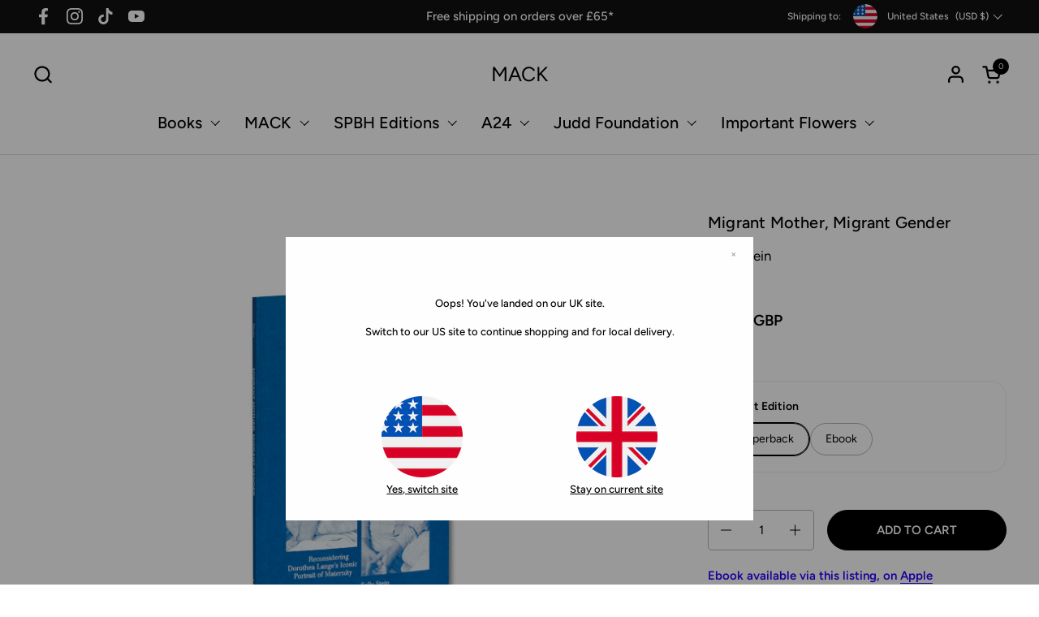

--- FILE ---
content_type: text/html; charset=utf-8
request_url: https://mackbooks.co.uk/products/migrant-mother-migrant-gender-sally-stein?utm_campaign=Dorothea+Langes+portrait+of+maternity+in+Sally+Steins+Migrant+Mother+Migrant+Gender&utm_content=Dorothea+Langes+portrait+of+maternity+in+Sally+Steins+Migrant+Mother+Migrant+Gender+CID_bb1498d11dac1d458d28ed89482733d7&utm_medium=email&utm_source=Campaign+Monitor&utm_term=READ+MORE
body_size: 36827
content:
<!doctype html><html id="html" class="no-js" lang="en" dir="ltr">
  <head>
  
    <meta charset="utf-8">
    <meta http-equiv="X-UA-Compatible" content="IE=edge,chrome=1">
    <meta name="viewport" content="width=device-width, initial-scale=1.0, height=device-height, minimum-scale=1.0"><link rel="shortcut icon" href="//mackbooks.co.uk/cdn/shop/files/Mack_logo_2.png?crop=center&height=48&v=1714638913&width=48" type="image/png" /><script src="https://cdnjs.cloudflare.com/ajax/libs/jquery/3.7.1/jquery.min.js"></script>
    <script type="text/javascript">var mackbookWebDomain='mackbooks.co.uk';</script><title>Migrant Mother, Migrant Gender &ndash; MACK
</title><meta name="description" content="Ebook available via this listing, on Apple Books and Kindle Store.  &quot;I contend that in close comparison with Marian icons, the reason why this photograph continues to command attention is that it is not so simple or familiar a variant of the holy family imagery as it first appears.&quot; Sally Stein reconsiders Dorothea Lan">

<meta property="og:site_name" content="MACK">
<meta property="og:url" content="https://mackbooks.co.uk/products/migrant-mother-migrant-gender-sally-stein">
<meta property="og:title" content="Migrant Mother, Migrant Gender">
<meta property="og:type" content="product">
<meta property="og:description" content="Ebook available via this listing, on Apple Books and Kindle Store.  &quot;I contend that in close comparison with Marian icons, the reason why this photograph continues to command attention is that it is not so simple or familiar a variant of the holy family imagery as it first appears.&quot; Sally Stein reconsiders Dorothea Lan"><meta property="og:image" content="http://mackbooks.co.uk/cdn/shop/files/DISCOURSE_11.jpg?v=1722259809">
  <meta property="og:image:secure_url" content="https://mackbooks.co.uk/cdn/shop/files/DISCOURSE_11.jpg?v=1722259809">
  <meta property="og:image:width" content="2717">
  <meta property="og:image:height" content="2598"><meta property="og:price:amount" content="8.00">
  <meta property="og:price:currency" content="GBP"><meta name="twitter:card" content="summary_large_image">
<meta name="twitter:title" content="Migrant Mother, Migrant Gender">
<meta name="twitter:description" content="Ebook available via this listing, on Apple Books and Kindle Store.  &quot;I contend that in close comparison with Marian icons, the reason why this photograph continues to command attention is that it is not so simple or familiar a variant of the holy family imagery as it first appears.&quot; Sally Stein reconsiders Dorothea Lan"><script type="application/ld+json">
  [
    {
      "@context": "https://schema.org",
      "@type": "WebSite",
      "name": "MACK",
      "url": "https:\/\/mackbooks.co.uk"
    },
    {
      "@context": "https://schema.org",
      "@type": "Organization",
      "name": "MACK",
      "url": "https:\/\/mackbooks.co.uk"
    }
  ]
</script>

<script type="application/ld+json">
{
  "@context": "http://schema.org",
  "@type": "BreadcrumbList",
  "itemListElement": [
    {
      "@type": "ListItem",
      "position": 1,
      "name": "Home",
      "item": "https://mackbooks.co.uk"
    },{
        "@type": "ListItem",
        "position": 2,
        "name": "Migrant Mother, Migrant Gender",
        "item": "https://mackbooks.co.uk/products/migrant-mother-migrant-gender-sally-stein"
      }]
}
</script><script type="application/ld+json">
  {
    "@context": "http://schema.org",
    "@type": "Product",
    "name": "Migrant Mother, Migrant Gender",
    "url": "https:\/\/mackbooks.co.uk\/products\/migrant-mother-migrant-gender-sally-stein",
    "offers": [{
          "@type" : "Offer","sku": "9781912339839","gtin13": 9781912339839,"availability" : "http://schema.org/InStock",
          "price" : 8.0,
          "priceCurrency" : "GBP",
          "url" : "https:\/\/mackbooks.co.uk\/products\/migrant-mother-migrant-gender-sally-stein?variant=44143023259874"
        },
{
          "@type" : "Offer","sku": "9781912339839E","availability" : "http://schema.org/InStock",
          "price" : 8.0,
          "priceCurrency" : "GBP",
          "url" : "https:\/\/mackbooks.co.uk\/products\/migrant-mother-migrant-gender-sally-stein?variant=44143023292642"
        }
],
    "brand": {
      "@type": "Brand",
      "name": "MACK"
    },
    "description": "Ebook available via this listing, on Apple Books and Kindle Store.\n \"I contend that in close comparison with Marian icons, the reason why this photograph continues to command attention is that it is not so simple or familiar a variant of the holy family imagery as it first appears.\"\nSally Stein reconsiders Dorothea Lange’s iconic portrait of maternity and modern emblem of family values in light of Lange’s long-overlooked ‘Padonna’ pictures and proposes that ‘Migrant Mother’ should in fact be seen as a disruptive image of women’s conflictual relation to home, and the world. Stein is an American academic and cultural theorist living in Los Angeles. The interrelated topics she most often engages concern the multiple effects of documentary imagery, the politics of gender, and the status and meaning of black and white and color imagery on our perceptions, beliefs, even actions as consumers and citizens. \nDr. Stein, Professor Emerita, UC Irvine, is an independent scholar based in Los Angeles who continues to research and write about 20thcentury photography in the U.S. and its relation to broader questions of culture and society. She has written about New Deal FSA photographers—particularly Dorothea Lange, Marion Post Wolcott, Jack Delano—as well as the contested image of FDR.  Her numerous essays about popular mass media – Ladies Home Journal, Life and Look – extend her ongoing study of the various aspects of the rise of color photography. The interrelated topics she most often engages concern the multiple effects of documentary imagery, the politics of gender, and the status and meaning of black and white and color imagery on our perceptions, beliefs, even actions as consumers and citizens.\nRead an extract from Sally Stein's essay on our blog here.",
    "category": "Art Theory Books","sku": "9781912339839",
    "image": {
      "@type": "ImageObject",
      "url": "https:\/\/mackbooks.co.uk\/cdn\/shop\/files\/DISCOURSE_11.jpg?v=1722259809",
      "image": "https:\/\/mackbooks.co.uk\/cdn\/shop\/files\/DISCOURSE_11.jpg?v=1722259809",
      "name": "Migrant Mother, Migrant Gender - MACK",
      "width": "2717",
      "height": "2598"
    }
  }
  </script><link rel="canonical" href="https://mackbooks.co.uk/products/migrant-mother-migrant-gender-sally-stein">
  
    <link rel="preconnect" href="https://cdn.shopify.com"><link rel="preconnect" href="https://fonts.shopifycdn.com" crossorigin><link rel="preload" href="//mackbooks.co.uk/cdn/fonts/figtree/figtree_n5.3b6b7df38aa5986536945796e1f947445832047c.woff2" as="font" type="font/woff2" crossorigin><link rel="preload" href="//mackbooks.co.uk/cdn/fonts/figtree/figtree_n4.3c0838aba1701047e60be6a99a1b0a40ce9b8419.woff2" as="font" type="font/woff2" crossorigin><style type="text/css">
@font-face {
  font-family: Figtree;
  font-weight: 500;
  font-style: normal;
  font-display: swap;
  src: url("//mackbooks.co.uk/cdn/fonts/figtree/figtree_n5.3b6b7df38aa5986536945796e1f947445832047c.woff2") format("woff2"),
       url("//mackbooks.co.uk/cdn/fonts/figtree/figtree_n5.f26bf6dcae278b0ed902605f6605fa3338e81dab.woff") format("woff");
}
@font-face {
  font-family: Figtree;
  font-weight: 400;
  font-style: normal;
  font-display: swap;
  src: url("//mackbooks.co.uk/cdn/fonts/figtree/figtree_n4.3c0838aba1701047e60be6a99a1b0a40ce9b8419.woff2") format("woff2"),
       url("//mackbooks.co.uk/cdn/fonts/figtree/figtree_n4.c0575d1db21fc3821f17fd6617d3dee552312137.woff") format("woff");
}
@font-face {
  font-family: Figtree;
  font-weight: 500;
  font-style: normal;
  font-display: swap;
  src: url("//mackbooks.co.uk/cdn/fonts/figtree/figtree_n5.3b6b7df38aa5986536945796e1f947445832047c.woff2") format("woff2"),
       url("//mackbooks.co.uk/cdn/fonts/figtree/figtree_n5.f26bf6dcae278b0ed902605f6605fa3338e81dab.woff") format("woff");
}
@font-face {
  font-family: Figtree;
  font-weight: 600;
  font-style: normal;
  font-display: swap;
  src: url("//mackbooks.co.uk/cdn/fonts/figtree/figtree_n6.9d1ea52bb49a0a86cfd1b0383d00f83d3fcc14de.woff2") format("woff2"),
       url("//mackbooks.co.uk/cdn/fonts/figtree/figtree_n6.f0fcdea525a0e47b2ae4ab645832a8e8a96d31d3.woff") format("woff");
}



</style>
<style type="text/css">

  :root {

    /* Font variables */

    --font-stack-headings-primary: Figtree, sans-serif;
    --font-weight-headings-primary: 500;
    --font-style-headings-primary: normal;

    --font-stack-body-primary: Figtree, sans-serif;
    --font-weight-body-primary: 400;--font-weight-body-primary-bold: 600;--font-weight-body-primary-medium: 500;--font-style-body-primary: normal;

    --font-stack-body-secondary: Figtree, sans-serif;
    --font-weight-body-secondary: 400;--font-weight-body-secondary-bold: 600;--font-style-body-secondary: normal;

    --font-weight-menu: var(--font-weight-body-primary-medium);
    --font-weight-buttons: var(--font-weight-body-primary-medium);

    --base-headings-primary-size: 24;
    --base-headings-secondary-size: ;
    --base-headings-line: 1.2;
    --base-headings-spacing: 0.01em;

    --base-body-primary-size: 15;
    --base-body-secondary-size: 15;
    --base-body-line: 1.5;

    /* Color variables */

    --color-background-header: #FFFFFF;
    --color-text-header: #000000;
    --color-foreground-header: #fff;
    --color-borders-header: rgba(0, 0, 0, 0.15);

    --color-background-main: #FFFFFF;
    --color-secondary-background-main: rgba(0, 0, 0, 0.08);
    --color-third-background-main: rgba(0, 0, 0, 0.04);
    --color-fourth-background-main: rgba(0, 0, 0, 0.02);
    --color-opacity-background-main: rgba(255, 255, 255, 0);
    --color-text-main: #000000;
    --color-foreground-main: #fff;
    --color-secondary-text-main: rgba(0, 0, 0, 0.6);
    --color-borders-main: rgba(0, 0, 0, 0.1);
    --color-background-main-alternate: #EEF1F2;

    --color-background-product-card: rgba(0,0,0,0);
    --color-background-cart-card: rgba(0,0,0,0);

    --color-background-footer: #000000;
    --color-text-footer: #EEF1F2;
    --color-borders-footer: rgba(238, 241, 242, 0.15);

    --color-borders-forms-primary: rgba(0, 0, 0, 0.3);
    --color-borders-forms-secondary: rgba(0, 0, 0, 0.6);

    /* Borders */

    --border-width-cards: px;
    --border-radius-cards: 0px;
    --border-width-buttons: 1px;
    --border-radius-buttons: 30px;
    --border-width-forms: 1px;
    --border-radius-forms: 5px;
    --border-radius-widgets: 20px;
    --border-radius-product-card: 20px;

    /* Layout */
    
    --theme-max-width: 1920px;
    --grid-gap-original-base: 32px;
    --container-vertical-space-base: 150px;
    --image-fit-padding: 0%;

  }

  .facets--horiz .facets__summary, #main select, .sidebar select {
    background-image: url('data:image/svg+xml;utf8,<svg fill="none" height="7" viewBox="0 0 12 7" width="12" xmlns="http://www.w3.org/2000/svg"><g fill="%23000000"><path d="m1.2334.554688 5.65685 5.656852-.7071.70711-5.656858-5.65686z"/><path d="m11.8252 1.26221-5.65686 5.65685-.70711-.70711 5.65687-5.65685z"/></g></svg>');
  }

  .star-rating__stars {
    background-image: url('data:image/svg+xml;utf8,<svg width="20" height="14" viewBox="0 0 14 13" fill="rgba%280%2C+0%2C+0%2C+0.1%29" xmlns="http://www.w3.org/2000/svg"><path d="m7 0 1.572 4.837h5.085l-4.114 2.99 1.572 4.836L7 9.673l-4.114 2.99 1.571-4.837-4.114-2.99h5.085L7 0Z" stroke="rgba%280%2C+0%2C+0%2C+0.1%29" stroke-width="0"/></svg>');
  }
  .star-rating__stars-active {
    background-image: url('data:image/svg+xml;utf8,<svg width="20" height="13" viewBox="0 0 14 13" fill="none" xmlns="http://www.w3.org/2000/svg"><path d="m7 0 1.572 4.837h5.085l-4.114 2.99 1.572 4.836L7 9.673l-4.114 2.99 1.571-4.837-4.114-2.99h5.085L7 0Z" fill="%23000000" stroke-width="0"/></svg>');
  }

  

</style>

<style id="root-height">
  :root {
    --window-height: 100vh;
  }
</style><link href="//mackbooks.co.uk/cdn/shop/t/46/assets/theme.css?v=9814411796182031051763644036" as="style" rel="preload"><link href="//mackbooks.co.uk/cdn/shop/t/46/assets/section-header.css?v=2718662803971416871763644036" as="style" rel="preload"><link href="//mackbooks.co.uk/cdn/shop/t/46/assets/component-product-item.css?v=11975702262294437291763644036" as="style" rel="preload"><link href="//mackbooks.co.uk/cdn/shop/t/46/assets/component-product-variants.css?v=181504290109420163051763644036" as="style" rel="preload"><link href="//mackbooks.co.uk/cdn/shop/t/46/assets/section-main-product.css?v=12022994528732163641763644036" as="style" rel="preload"><link href="//mackbooks.co.uk/cdn/shop/t/46/assets/theme.css?v=9814411796182031051763644036" rel="stylesheet" type="text/css" media="all" />
  
    <script>window.performance && window.performance.mark && window.performance.mark('shopify.content_for_header.start');</script><meta name="google-site-verification" content="17_KCqzrf3zqWUeW4B5IeF9InMJPisGmf7N5H6mmSrg">
<meta name="google-site-verification" content="zOeBLud2A_o_zybJf7Bf4xhYfzQwznnyapYXLLXmjDU">
<meta id="shopify-digital-wallet" name="shopify-digital-wallet" content="/3574399040/digital_wallets/dialog">
<meta name="shopify-checkout-api-token" content="2cd4a9a7a5e80b3fdaef96559e5e3e8b">
<meta id="in-context-paypal-metadata" data-shop-id="3574399040" data-venmo-supported="false" data-environment="production" data-locale="en_US" data-paypal-v4="true" data-currency="GBP">
<link rel="alternate" type="application/json+oembed" href="https://mackbooks.co.uk/products/migrant-mother-migrant-gender-sally-stein.oembed">
<script async="async" src="/checkouts/internal/preloads.js?locale=en-GB"></script>
<link rel="preconnect" href="https://shop.app" crossorigin="anonymous">
<script async="async" src="https://shop.app/checkouts/internal/preloads.js?locale=en-GB&shop_id=3574399040" crossorigin="anonymous"></script>
<script id="apple-pay-shop-capabilities" type="application/json">{"shopId":3574399040,"countryCode":"GB","currencyCode":"GBP","merchantCapabilities":["supports3DS"],"merchantId":"gid:\/\/shopify\/Shop\/3574399040","merchantName":"MACK","requiredBillingContactFields":["postalAddress","email","phone"],"requiredShippingContactFields":["postalAddress","email","phone"],"shippingType":"shipping","supportedNetworks":["visa","maestro","masterCard","amex","discover","elo"],"total":{"type":"pending","label":"MACK","amount":"1.00"},"shopifyPaymentsEnabled":true,"supportsSubscriptions":true}</script>
<script id="shopify-features" type="application/json">{"accessToken":"2cd4a9a7a5e80b3fdaef96559e5e3e8b","betas":["rich-media-storefront-analytics"],"domain":"mackbooks.co.uk","predictiveSearch":true,"shopId":3574399040,"locale":"en"}</script>
<script>var Shopify = Shopify || {};
Shopify.shop = "mack-books-ltd.myshopify.com";
Shopify.locale = "en";
Shopify.currency = {"active":"GBP","rate":"1.0"};
Shopify.country = "GB";
Shopify.theme = {"name":"Copy of Combine - Line 1.3 (20.11.25)","id":183853842805,"schema_name":"Combine","schema_version":"2.3.1","theme_store_id":1826,"role":"main"};
Shopify.theme.handle = "null";
Shopify.theme.style = {"id":null,"handle":null};
Shopify.cdnHost = "mackbooks.co.uk/cdn";
Shopify.routes = Shopify.routes || {};
Shopify.routes.root = "/";</script>
<script type="module">!function(o){(o.Shopify=o.Shopify||{}).modules=!0}(window);</script>
<script>!function(o){function n(){var o=[];function n(){o.push(Array.prototype.slice.apply(arguments))}return n.q=o,n}var t=o.Shopify=o.Shopify||{};t.loadFeatures=n(),t.autoloadFeatures=n()}(window);</script>
<script>
  window.ShopifyPay = window.ShopifyPay || {};
  window.ShopifyPay.apiHost = "shop.app\/pay";
  window.ShopifyPay.redirectState = null;
</script>
<script id="shop-js-analytics" type="application/json">{"pageType":"product"}</script>
<script defer="defer" async type="module" src="//mackbooks.co.uk/cdn/shopifycloud/shop-js/modules/v2/client.init-shop-cart-sync_C5BV16lS.en.esm.js"></script>
<script defer="defer" async type="module" src="//mackbooks.co.uk/cdn/shopifycloud/shop-js/modules/v2/chunk.common_CygWptCX.esm.js"></script>
<script type="module">
  await import("//mackbooks.co.uk/cdn/shopifycloud/shop-js/modules/v2/client.init-shop-cart-sync_C5BV16lS.en.esm.js");
await import("//mackbooks.co.uk/cdn/shopifycloud/shop-js/modules/v2/chunk.common_CygWptCX.esm.js");

  window.Shopify.SignInWithShop?.initShopCartSync?.({"fedCMEnabled":true,"windoidEnabled":true});

</script>
<script>
  window.Shopify = window.Shopify || {};
  if (!window.Shopify.featureAssets) window.Shopify.featureAssets = {};
  window.Shopify.featureAssets['shop-js'] = {"shop-cart-sync":["modules/v2/client.shop-cart-sync_ZFArdW7E.en.esm.js","modules/v2/chunk.common_CygWptCX.esm.js"],"init-fed-cm":["modules/v2/client.init-fed-cm_CmiC4vf6.en.esm.js","modules/v2/chunk.common_CygWptCX.esm.js"],"shop-button":["modules/v2/client.shop-button_tlx5R9nI.en.esm.js","modules/v2/chunk.common_CygWptCX.esm.js"],"shop-cash-offers":["modules/v2/client.shop-cash-offers_DOA2yAJr.en.esm.js","modules/v2/chunk.common_CygWptCX.esm.js","modules/v2/chunk.modal_D71HUcav.esm.js"],"init-windoid":["modules/v2/client.init-windoid_sURxWdc1.en.esm.js","modules/v2/chunk.common_CygWptCX.esm.js"],"shop-toast-manager":["modules/v2/client.shop-toast-manager_ClPi3nE9.en.esm.js","modules/v2/chunk.common_CygWptCX.esm.js"],"init-shop-email-lookup-coordinator":["modules/v2/client.init-shop-email-lookup-coordinator_B8hsDcYM.en.esm.js","modules/v2/chunk.common_CygWptCX.esm.js"],"init-shop-cart-sync":["modules/v2/client.init-shop-cart-sync_C5BV16lS.en.esm.js","modules/v2/chunk.common_CygWptCX.esm.js"],"avatar":["modules/v2/client.avatar_BTnouDA3.en.esm.js"],"pay-button":["modules/v2/client.pay-button_FdsNuTd3.en.esm.js","modules/v2/chunk.common_CygWptCX.esm.js"],"init-customer-accounts":["modules/v2/client.init-customer-accounts_DxDtT_ad.en.esm.js","modules/v2/client.shop-login-button_C5VAVYt1.en.esm.js","modules/v2/chunk.common_CygWptCX.esm.js","modules/v2/chunk.modal_D71HUcav.esm.js"],"init-shop-for-new-customer-accounts":["modules/v2/client.init-shop-for-new-customer-accounts_ChsxoAhi.en.esm.js","modules/v2/client.shop-login-button_C5VAVYt1.en.esm.js","modules/v2/chunk.common_CygWptCX.esm.js","modules/v2/chunk.modal_D71HUcav.esm.js"],"shop-login-button":["modules/v2/client.shop-login-button_C5VAVYt1.en.esm.js","modules/v2/chunk.common_CygWptCX.esm.js","modules/v2/chunk.modal_D71HUcav.esm.js"],"init-customer-accounts-sign-up":["modules/v2/client.init-customer-accounts-sign-up_CPSyQ0Tj.en.esm.js","modules/v2/client.shop-login-button_C5VAVYt1.en.esm.js","modules/v2/chunk.common_CygWptCX.esm.js","modules/v2/chunk.modal_D71HUcav.esm.js"],"shop-follow-button":["modules/v2/client.shop-follow-button_Cva4Ekp9.en.esm.js","modules/v2/chunk.common_CygWptCX.esm.js","modules/v2/chunk.modal_D71HUcav.esm.js"],"checkout-modal":["modules/v2/client.checkout-modal_BPM8l0SH.en.esm.js","modules/v2/chunk.common_CygWptCX.esm.js","modules/v2/chunk.modal_D71HUcav.esm.js"],"lead-capture":["modules/v2/client.lead-capture_Bi8yE_yS.en.esm.js","modules/v2/chunk.common_CygWptCX.esm.js","modules/v2/chunk.modal_D71HUcav.esm.js"],"shop-login":["modules/v2/client.shop-login_D6lNrXab.en.esm.js","modules/v2/chunk.common_CygWptCX.esm.js","modules/v2/chunk.modal_D71HUcav.esm.js"],"payment-terms":["modules/v2/client.payment-terms_CZxnsJam.en.esm.js","modules/v2/chunk.common_CygWptCX.esm.js","modules/v2/chunk.modal_D71HUcav.esm.js"]};
</script>
<script>(function() {
  var isLoaded = false;
  function asyncLoad() {
    if (isLoaded) return;
    isLoaded = true;
    var urls = ["https:\/\/beeapp.me\/jstag\/px-related-product.js?shop=mack-books-ltd.myshopify.com","https:\/\/wisepops.net\/loader.js?v=2\u0026h=EPEV4SwGf8\u0026shop=mack-books-ltd.myshopify.com"];
    for (var i = 0; i < urls.length; i++) {
      var s = document.createElement('script');
      s.type = 'text/javascript';
      s.async = true;
      s.src = urls[i];
      var x = document.getElementsByTagName('script')[0];
      x.parentNode.insertBefore(s, x);
    }
  };
  if(window.attachEvent) {
    window.attachEvent('onload', asyncLoad);
  } else {
    window.addEventListener('load', asyncLoad, false);
  }
})();</script>
<script id="__st">var __st={"a":3574399040,"offset":0,"reqid":"5737fb6c-ae36-4d37-baab-afeee65872c8-1768655240","pageurl":"mackbooks.co.uk\/products\/migrant-mother-migrant-gender-sally-stein?utm_campaign=Dorothea+Langes+portrait+of+maternity+in+Sally+Steins+Migrant+Mother+Migrant+Gender\u0026utm_content=Dorothea+Langes+portrait+of+maternity+in+Sally+Steins+Migrant+Mother+Migrant+Gender+CID_bb1498d11dac1d458d28ed89482733d7\u0026utm_medium=email\u0026utm_source=Campaign+Monitor\u0026utm_term=READ+MORE","u":"9b3a9562cacd","p":"product","rtyp":"product","rid":4421027987508};</script>
<script>window.ShopifyPaypalV4VisibilityTracking = true;</script>
<script id="captcha-bootstrap">!function(){'use strict';const t='contact',e='account',n='new_comment',o=[[t,t],['blogs',n],['comments',n],[t,'customer']],c=[[e,'customer_login'],[e,'guest_login'],[e,'recover_customer_password'],[e,'create_customer']],r=t=>t.map((([t,e])=>`form[action*='/${t}']:not([data-nocaptcha='true']) input[name='form_type'][value='${e}']`)).join(','),a=t=>()=>t?[...document.querySelectorAll(t)].map((t=>t.form)):[];function s(){const t=[...o],e=r(t);return a(e)}const i='password',u='form_key',d=['recaptcha-v3-token','g-recaptcha-response','h-captcha-response',i],f=()=>{try{return window.sessionStorage}catch{return}},m='__shopify_v',_=t=>t.elements[u];function p(t,e,n=!1){try{const o=window.sessionStorage,c=JSON.parse(o.getItem(e)),{data:r}=function(t){const{data:e,action:n}=t;return t[m]||n?{data:e,action:n}:{data:t,action:n}}(c);for(const[e,n]of Object.entries(r))t.elements[e]&&(t.elements[e].value=n);n&&o.removeItem(e)}catch(o){console.error('form repopulation failed',{error:o})}}const l='form_type',E='cptcha';function T(t){t.dataset[E]=!0}const w=window,h=w.document,L='Shopify',v='ce_forms',y='captcha';let A=!1;((t,e)=>{const n=(g='f06e6c50-85a8-45c8-87d0-21a2b65856fe',I='https://cdn.shopify.com/shopifycloud/storefront-forms-hcaptcha/ce_storefront_forms_captcha_hcaptcha.v1.5.2.iife.js',D={infoText:'Protected by hCaptcha',privacyText:'Privacy',termsText:'Terms'},(t,e,n)=>{const o=w[L][v],c=o.bindForm;if(c)return c(t,g,e,D).then(n);var r;o.q.push([[t,g,e,D],n]),r=I,A||(h.body.append(Object.assign(h.createElement('script'),{id:'captcha-provider',async:!0,src:r})),A=!0)});var g,I,D;w[L]=w[L]||{},w[L][v]=w[L][v]||{},w[L][v].q=[],w[L][y]=w[L][y]||{},w[L][y].protect=function(t,e){n(t,void 0,e),T(t)},Object.freeze(w[L][y]),function(t,e,n,w,h,L){const[v,y,A,g]=function(t,e,n){const i=e?o:[],u=t?c:[],d=[...i,...u],f=r(d),m=r(i),_=r(d.filter((([t,e])=>n.includes(e))));return[a(f),a(m),a(_),s()]}(w,h,L),I=t=>{const e=t.target;return e instanceof HTMLFormElement?e:e&&e.form},D=t=>v().includes(t);t.addEventListener('submit',(t=>{const e=I(t);if(!e)return;const n=D(e)&&!e.dataset.hcaptchaBound&&!e.dataset.recaptchaBound,o=_(e),c=g().includes(e)&&(!o||!o.value);(n||c)&&t.preventDefault(),c&&!n&&(function(t){try{if(!f())return;!function(t){const e=f();if(!e)return;const n=_(t);if(!n)return;const o=n.value;o&&e.removeItem(o)}(t);const e=Array.from(Array(32),(()=>Math.random().toString(36)[2])).join('');!function(t,e){_(t)||t.append(Object.assign(document.createElement('input'),{type:'hidden',name:u})),t.elements[u].value=e}(t,e),function(t,e){const n=f();if(!n)return;const o=[...t.querySelectorAll(`input[type='${i}']`)].map((({name:t})=>t)),c=[...d,...o],r={};for(const[a,s]of new FormData(t).entries())c.includes(a)||(r[a]=s);n.setItem(e,JSON.stringify({[m]:1,action:t.action,data:r}))}(t,e)}catch(e){console.error('failed to persist form',e)}}(e),e.submit())}));const S=(t,e)=>{t&&!t.dataset[E]&&(n(t,e.some((e=>e===t))),T(t))};for(const o of['focusin','change'])t.addEventListener(o,(t=>{const e=I(t);D(e)&&S(e,y())}));const B=e.get('form_key'),M=e.get(l),P=B&&M;t.addEventListener('DOMContentLoaded',(()=>{const t=y();if(P)for(const e of t)e.elements[l].value===M&&p(e,B);[...new Set([...A(),...v().filter((t=>'true'===t.dataset.shopifyCaptcha))])].forEach((e=>S(e,t)))}))}(h,new URLSearchParams(w.location.search),n,t,e,['guest_login'])})(!0,!0)}();</script>
<script integrity="sha256-4kQ18oKyAcykRKYeNunJcIwy7WH5gtpwJnB7kiuLZ1E=" data-source-attribution="shopify.loadfeatures" defer="defer" src="//mackbooks.co.uk/cdn/shopifycloud/storefront/assets/storefront/load_feature-a0a9edcb.js" crossorigin="anonymous"></script>
<script crossorigin="anonymous" defer="defer" src="//mackbooks.co.uk/cdn/shopifycloud/storefront/assets/shopify_pay/storefront-65b4c6d7.js?v=20250812"></script>
<script data-source-attribution="shopify.dynamic_checkout.dynamic.init">var Shopify=Shopify||{};Shopify.PaymentButton=Shopify.PaymentButton||{isStorefrontPortableWallets:!0,init:function(){window.Shopify.PaymentButton.init=function(){};var t=document.createElement("script");t.src="https://mackbooks.co.uk/cdn/shopifycloud/portable-wallets/latest/portable-wallets.en.js",t.type="module",document.head.appendChild(t)}};
</script>
<script data-source-attribution="shopify.dynamic_checkout.buyer_consent">
  function portableWalletsHideBuyerConsent(e){var t=document.getElementById("shopify-buyer-consent"),n=document.getElementById("shopify-subscription-policy-button");t&&n&&(t.classList.add("hidden"),t.setAttribute("aria-hidden","true"),n.removeEventListener("click",e))}function portableWalletsShowBuyerConsent(e){var t=document.getElementById("shopify-buyer-consent"),n=document.getElementById("shopify-subscription-policy-button");t&&n&&(t.classList.remove("hidden"),t.removeAttribute("aria-hidden"),n.addEventListener("click",e))}window.Shopify?.PaymentButton&&(window.Shopify.PaymentButton.hideBuyerConsent=portableWalletsHideBuyerConsent,window.Shopify.PaymentButton.showBuyerConsent=portableWalletsShowBuyerConsent);
</script>
<script data-source-attribution="shopify.dynamic_checkout.cart.bootstrap">document.addEventListener("DOMContentLoaded",(function(){function t(){return document.querySelector("shopify-accelerated-checkout-cart, shopify-accelerated-checkout")}if(t())Shopify.PaymentButton.init();else{new MutationObserver((function(e,n){t()&&(Shopify.PaymentButton.init(),n.disconnect())})).observe(document.body,{childList:!0,subtree:!0})}}));
</script>
<link id="shopify-accelerated-checkout-styles" rel="stylesheet" media="screen" href="https://mackbooks.co.uk/cdn/shopifycloud/portable-wallets/latest/accelerated-checkout-backwards-compat.css" crossorigin="anonymous">
<style id="shopify-accelerated-checkout-cart">
        #shopify-buyer-consent {
  margin-top: 1em;
  display: inline-block;
  width: 100%;
}

#shopify-buyer-consent.hidden {
  display: none;
}

#shopify-subscription-policy-button {
  background: none;
  border: none;
  padding: 0;
  text-decoration: underline;
  font-size: inherit;
  cursor: pointer;
}

#shopify-subscription-policy-button::before {
  box-shadow: none;
}

      </style>

<script>window.performance && window.performance.mark && window.performance.mark('shopify.content_for_header.end');</script>
  
    <script>
  
      /* js helpers */
      const debounce = (fn, wait) => {
        let t;
        return (...args) => {
          clearTimeout(t);
          t = setTimeout(() => fn.apply(this, args), wait);
        };
      }
      window.KEYCODES = {
        TAB: 9,
        ESC: 27,
        DOWN: 40,
        RIGHT: 39,
        UP: 38,
        LEFT: 37,
        RETURN: 13
      };
  
      /* background image sizes */
      const rbi = [];
      const rbiSetSize = (img) => {
        if ( img.offsetWidth / img.dataset.ratio < img.offsetHeight ) {
          img.setAttribute('sizes', `${Math.ceil(img.offsetHeight * img.dataset.ratio)}px`);
        } else {
          img.setAttribute('sizes', `${Math.ceil(img.offsetWidth)}px`);
        }
      }
      window.addEventListener('resize', debounce(()=>{
        for ( let img of rbi ) {
          rbiSetSize(img);
        }
      }, 250));
  
      /* lazy looad images reveal effect */
      const imageReveal = new IntersectionObserver((entries, observer)=>{
        entries.forEach(entry=>{
          if ( entry.isIntersecting ) {
            setTimeout(()=>{
              entry.target.classList.remove('lazy-image--to-reveal');
            }, 500);
            entry.target.classList.add('lazy-image--revealed');
            observer.unobserve(entry.target);
          }
        });
      }, {rootMargin: '20px 0px 0px 0px'});

    </script><noscript>
      <link rel="stylesheet" href="//mackbooks.co.uk/cdn/shop/t/46/assets/theme-noscript.css?v=179842145173141752951763644036">
    </noscript>
  
  <!-- BEGIN app block: shopify://apps/gift-box/blocks/head/f53ea332-e066-453a-9116-800349284dfb --><script>
const isProductPage = window.location.pathname.includes("/products/");

// Allow redirect only on product pages.
if (isProductPage) {
  const GHOST_PRODUCT_TYPE = "giftbox_ghost_product";
  // Use product handle to check the type of the product.
  const product_type = "Art Theory Books";
  if (product_type == GHOST_PRODUCT_TYPE) {
    // Redirect to the GP parent URL stored in the GP's metafields.
    const parent_product_url = '';
    if (parent_product_url === null || parent_product_url === '') {
      window.location.replace("/");
    } else {
      window.location.replace(parent_product_url);
    }
  }
}
</script>

<script
  src="https://giftbox.ds-cdn.com/static/main.js?shop=mack-books-ltd.myshopify.com"

  async

></script>


<!-- END app block --><link href="https://monorail-edge.shopifysvc.com" rel="dns-prefetch">
<script>(function(){if ("sendBeacon" in navigator && "performance" in window) {try {var session_token_from_headers = performance.getEntriesByType('navigation')[0].serverTiming.find(x => x.name == '_s').description;} catch {var session_token_from_headers = undefined;}var session_cookie_matches = document.cookie.match(/_shopify_s=([^;]*)/);var session_token_from_cookie = session_cookie_matches && session_cookie_matches.length === 2 ? session_cookie_matches[1] : "";var session_token = session_token_from_headers || session_token_from_cookie || "";function handle_abandonment_event(e) {var entries = performance.getEntries().filter(function(entry) {return /monorail-edge.shopifysvc.com/.test(entry.name);});if (!window.abandonment_tracked && entries.length === 0) {window.abandonment_tracked = true;var currentMs = Date.now();var navigation_start = performance.timing.navigationStart;var payload = {shop_id: 3574399040,url: window.location.href,navigation_start,duration: currentMs - navigation_start,session_token,page_type: "product"};window.navigator.sendBeacon("https://monorail-edge.shopifysvc.com/v1/produce", JSON.stringify({schema_id: "online_store_buyer_site_abandonment/1.1",payload: payload,metadata: {event_created_at_ms: currentMs,event_sent_at_ms: currentMs}}));}}window.addEventListener('pagehide', handle_abandonment_event);}}());</script>
<script id="web-pixels-manager-setup">(function e(e,d,r,n,o){if(void 0===o&&(o={}),!Boolean(null===(a=null===(i=window.Shopify)||void 0===i?void 0:i.analytics)||void 0===a?void 0:a.replayQueue)){var i,a;window.Shopify=window.Shopify||{};var t=window.Shopify;t.analytics=t.analytics||{};var s=t.analytics;s.replayQueue=[],s.publish=function(e,d,r){return s.replayQueue.push([e,d,r]),!0};try{self.performance.mark("wpm:start")}catch(e){}var l=function(){var e={modern:/Edge?\/(1{2}[4-9]|1[2-9]\d|[2-9]\d{2}|\d{4,})\.\d+(\.\d+|)|Firefox\/(1{2}[4-9]|1[2-9]\d|[2-9]\d{2}|\d{4,})\.\d+(\.\d+|)|Chrom(ium|e)\/(9{2}|\d{3,})\.\d+(\.\d+|)|(Maci|X1{2}).+ Version\/(15\.\d+|(1[6-9]|[2-9]\d|\d{3,})\.\d+)([,.]\d+|)( \(\w+\)|)( Mobile\/\w+|) Safari\/|Chrome.+OPR\/(9{2}|\d{3,})\.\d+\.\d+|(CPU[ +]OS|iPhone[ +]OS|CPU[ +]iPhone|CPU IPhone OS|CPU iPad OS)[ +]+(15[._]\d+|(1[6-9]|[2-9]\d|\d{3,})[._]\d+)([._]\d+|)|Android:?[ /-](13[3-9]|1[4-9]\d|[2-9]\d{2}|\d{4,})(\.\d+|)(\.\d+|)|Android.+Firefox\/(13[5-9]|1[4-9]\d|[2-9]\d{2}|\d{4,})\.\d+(\.\d+|)|Android.+Chrom(ium|e)\/(13[3-9]|1[4-9]\d|[2-9]\d{2}|\d{4,})\.\d+(\.\d+|)|SamsungBrowser\/([2-9]\d|\d{3,})\.\d+/,legacy:/Edge?\/(1[6-9]|[2-9]\d|\d{3,})\.\d+(\.\d+|)|Firefox\/(5[4-9]|[6-9]\d|\d{3,})\.\d+(\.\d+|)|Chrom(ium|e)\/(5[1-9]|[6-9]\d|\d{3,})\.\d+(\.\d+|)([\d.]+$|.*Safari\/(?![\d.]+ Edge\/[\d.]+$))|(Maci|X1{2}).+ Version\/(10\.\d+|(1[1-9]|[2-9]\d|\d{3,})\.\d+)([,.]\d+|)( \(\w+\)|)( Mobile\/\w+|) Safari\/|Chrome.+OPR\/(3[89]|[4-9]\d|\d{3,})\.\d+\.\d+|(CPU[ +]OS|iPhone[ +]OS|CPU[ +]iPhone|CPU IPhone OS|CPU iPad OS)[ +]+(10[._]\d+|(1[1-9]|[2-9]\d|\d{3,})[._]\d+)([._]\d+|)|Android:?[ /-](13[3-9]|1[4-9]\d|[2-9]\d{2}|\d{4,})(\.\d+|)(\.\d+|)|Mobile Safari.+OPR\/([89]\d|\d{3,})\.\d+\.\d+|Android.+Firefox\/(13[5-9]|1[4-9]\d|[2-9]\d{2}|\d{4,})\.\d+(\.\d+|)|Android.+Chrom(ium|e)\/(13[3-9]|1[4-9]\d|[2-9]\d{2}|\d{4,})\.\d+(\.\d+|)|Android.+(UC? ?Browser|UCWEB|U3)[ /]?(15\.([5-9]|\d{2,})|(1[6-9]|[2-9]\d|\d{3,})\.\d+)\.\d+|SamsungBrowser\/(5\.\d+|([6-9]|\d{2,})\.\d+)|Android.+MQ{2}Browser\/(14(\.(9|\d{2,})|)|(1[5-9]|[2-9]\d|\d{3,})(\.\d+|))(\.\d+|)|K[Aa][Ii]OS\/(3\.\d+|([4-9]|\d{2,})\.\d+)(\.\d+|)/},d=e.modern,r=e.legacy,n=navigator.userAgent;return n.match(d)?"modern":n.match(r)?"legacy":"unknown"}(),u="modern"===l?"modern":"legacy",c=(null!=n?n:{modern:"",legacy:""})[u],f=function(e){return[e.baseUrl,"/wpm","/b",e.hashVersion,"modern"===e.buildTarget?"m":"l",".js"].join("")}({baseUrl:d,hashVersion:r,buildTarget:u}),m=function(e){var d=e.version,r=e.bundleTarget,n=e.surface,o=e.pageUrl,i=e.monorailEndpoint;return{emit:function(e){var a=e.status,t=e.errorMsg,s=(new Date).getTime(),l=JSON.stringify({metadata:{event_sent_at_ms:s},events:[{schema_id:"web_pixels_manager_load/3.1",payload:{version:d,bundle_target:r,page_url:o,status:a,surface:n,error_msg:t},metadata:{event_created_at_ms:s}}]});if(!i)return console&&console.warn&&console.warn("[Web Pixels Manager] No Monorail endpoint provided, skipping logging."),!1;try{return self.navigator.sendBeacon.bind(self.navigator)(i,l)}catch(e){}var u=new XMLHttpRequest;try{return u.open("POST",i,!0),u.setRequestHeader("Content-Type","text/plain"),u.send(l),!0}catch(e){return console&&console.warn&&console.warn("[Web Pixels Manager] Got an unhandled error while logging to Monorail."),!1}}}}({version:r,bundleTarget:l,surface:e.surface,pageUrl:self.location.href,monorailEndpoint:e.monorailEndpoint});try{o.browserTarget=l,function(e){var d=e.src,r=e.async,n=void 0===r||r,o=e.onload,i=e.onerror,a=e.sri,t=e.scriptDataAttributes,s=void 0===t?{}:t,l=document.createElement("script"),u=document.querySelector("head"),c=document.querySelector("body");if(l.async=n,l.src=d,a&&(l.integrity=a,l.crossOrigin="anonymous"),s)for(var f in s)if(Object.prototype.hasOwnProperty.call(s,f))try{l.dataset[f]=s[f]}catch(e){}if(o&&l.addEventListener("load",o),i&&l.addEventListener("error",i),u)u.appendChild(l);else{if(!c)throw new Error("Did not find a head or body element to append the script");c.appendChild(l)}}({src:f,async:!0,onload:function(){if(!function(){var e,d;return Boolean(null===(d=null===(e=window.Shopify)||void 0===e?void 0:e.analytics)||void 0===d?void 0:d.initialized)}()){var d=window.webPixelsManager.init(e)||void 0;if(d){var r=window.Shopify.analytics;r.replayQueue.forEach((function(e){var r=e[0],n=e[1],o=e[2];d.publishCustomEvent(r,n,o)})),r.replayQueue=[],r.publish=d.publishCustomEvent,r.visitor=d.visitor,r.initialized=!0}}},onerror:function(){return m.emit({status:"failed",errorMsg:"".concat(f," has failed to load")})},sri:function(e){var d=/^sha384-[A-Za-z0-9+/=]+$/;return"string"==typeof e&&d.test(e)}(c)?c:"",scriptDataAttributes:o}),m.emit({status:"loading"})}catch(e){m.emit({status:"failed",errorMsg:(null==e?void 0:e.message)||"Unknown error"})}}})({shopId: 3574399040,storefrontBaseUrl: "https://mackbooks.co.uk",extensionsBaseUrl: "https://extensions.shopifycdn.com/cdn/shopifycloud/web-pixels-manager",monorailEndpoint: "https://monorail-edge.shopifysvc.com/unstable/produce_batch",surface: "storefront-renderer",enabledBetaFlags: ["2dca8a86"],webPixelsConfigList: [{"id":"966689141","configuration":"{\"config\":\"{\\\"pixel_id\\\":\\\"GT-WVJVHV5\\\",\\\"target_country\\\":\\\"GB\\\",\\\"gtag_events\\\":[{\\\"type\\\":\\\"purchase\\\",\\\"action_label\\\":\\\"MC-9YJ7WP1HXL\\\"},{\\\"type\\\":\\\"page_view\\\",\\\"action_label\\\":\\\"MC-9YJ7WP1HXL\\\"},{\\\"type\\\":\\\"view_item\\\",\\\"action_label\\\":\\\"MC-9YJ7WP1HXL\\\"}],\\\"enable_monitoring_mode\\\":false}\"}","eventPayloadVersion":"v1","runtimeContext":"OPEN","scriptVersion":"b2a88bafab3e21179ed38636efcd8a93","type":"APP","apiClientId":1780363,"privacyPurposes":[],"dataSharingAdjustments":{"protectedCustomerApprovalScopes":["read_customer_address","read_customer_email","read_customer_name","read_customer_personal_data","read_customer_phone"]}},{"id":"222036194","configuration":"{\"pixel_id\":\"1968088233486685\",\"pixel_type\":\"facebook_pixel\",\"metaapp_system_user_token\":\"-\"}","eventPayloadVersion":"v1","runtimeContext":"OPEN","scriptVersion":"ca16bc87fe92b6042fbaa3acc2fbdaa6","type":"APP","apiClientId":2329312,"privacyPurposes":["ANALYTICS","MARKETING","SALE_OF_DATA"],"dataSharingAdjustments":{"protectedCustomerApprovalScopes":["read_customer_address","read_customer_email","read_customer_name","read_customer_personal_data","read_customer_phone"]}},{"id":"39223522","configuration":"{\"hash\":\"EPEV4SwGf8\",\"ingestion_url\":\"https:\/\/activity.wisepops.com\",\"goal_hash\":\"0pUYJppsN8FWaVSONlgdRvUuqDJg9IhL\",\"loader_url\":\"https:\/\/wisepops.net\"}","eventPayloadVersion":"v1","runtimeContext":"STRICT","scriptVersion":"f2ebd2ee515d1c2407650eb3f3fbaa1c","type":"APP","apiClientId":461977,"privacyPurposes":["ANALYTICS","MARKETING","SALE_OF_DATA"],"dataSharingAdjustments":{"protectedCustomerApprovalScopes":["read_customer_personal_data"]}},{"id":"177602933","eventPayloadVersion":"v1","runtimeContext":"LAX","scriptVersion":"1","type":"CUSTOM","privacyPurposes":["ANALYTICS"],"name":"Google Analytics tag (migrated)"},{"id":"shopify-app-pixel","configuration":"{}","eventPayloadVersion":"v1","runtimeContext":"STRICT","scriptVersion":"0450","apiClientId":"shopify-pixel","type":"APP","privacyPurposes":["ANALYTICS","MARKETING"]},{"id":"shopify-custom-pixel","eventPayloadVersion":"v1","runtimeContext":"LAX","scriptVersion":"0450","apiClientId":"shopify-pixel","type":"CUSTOM","privacyPurposes":["ANALYTICS","MARKETING"]}],isMerchantRequest: false,initData: {"shop":{"name":"MACK","paymentSettings":{"currencyCode":"GBP"},"myshopifyDomain":"mack-books-ltd.myshopify.com","countryCode":"GB","storefrontUrl":"https:\/\/mackbooks.co.uk"},"customer":null,"cart":null,"checkout":null,"productVariants":[{"price":{"amount":8.0,"currencyCode":"GBP"},"product":{"title":"Migrant Mother, Migrant Gender","vendor":"MACK","id":"4421027987508","untranslatedTitle":"Migrant Mother, Migrant Gender","url":"\/products\/migrant-mother-migrant-gender-sally-stein","type":"Art Theory Books"},"id":"44143023259874","image":{"src":"\/\/mackbooks.co.uk\/cdn\/shop\/files\/DISCOURSE_11.jpg?v=1722259809"},"sku":"9781912339839","title":"Paperback","untranslatedTitle":"Paperback"},{"price":{"amount":8.0,"currencyCode":"GBP"},"product":{"title":"Migrant Mother, Migrant Gender","vendor":"MACK","id":"4421027987508","untranslatedTitle":"Migrant Mother, Migrant Gender","url":"\/products\/migrant-mother-migrant-gender-sally-stein","type":"Art Theory Books"},"id":"44143023292642","image":{"src":"\/\/mackbooks.co.uk\/cdn\/shop\/files\/DISCOURSE_11.jpg?v=1722259809"},"sku":"9781912339839E","title":"Ebook","untranslatedTitle":"Ebook"}],"purchasingCompany":null},},"https://mackbooks.co.uk/cdn","fcfee988w5aeb613cpc8e4bc33m6693e112",{"modern":"","legacy":""},{"shopId":"3574399040","storefrontBaseUrl":"https:\/\/mackbooks.co.uk","extensionBaseUrl":"https:\/\/extensions.shopifycdn.com\/cdn\/shopifycloud\/web-pixels-manager","surface":"storefront-renderer","enabledBetaFlags":"[\"2dca8a86\"]","isMerchantRequest":"false","hashVersion":"fcfee988w5aeb613cpc8e4bc33m6693e112","publish":"custom","events":"[[\"page_viewed\",{}],[\"product_viewed\",{\"productVariant\":{\"price\":{\"amount\":8.0,\"currencyCode\":\"GBP\"},\"product\":{\"title\":\"Migrant Mother, Migrant Gender\",\"vendor\":\"MACK\",\"id\":\"4421027987508\",\"untranslatedTitle\":\"Migrant Mother, Migrant Gender\",\"url\":\"\/products\/migrant-mother-migrant-gender-sally-stein\",\"type\":\"Art Theory Books\"},\"id\":\"44143023259874\",\"image\":{\"src\":\"\/\/mackbooks.co.uk\/cdn\/shop\/files\/DISCOURSE_11.jpg?v=1722259809\"},\"sku\":\"9781912339839\",\"title\":\"Paperback\",\"untranslatedTitle\":\"Paperback\"}}]]"});</script><script>
  window.ShopifyAnalytics = window.ShopifyAnalytics || {};
  window.ShopifyAnalytics.meta = window.ShopifyAnalytics.meta || {};
  window.ShopifyAnalytics.meta.currency = 'GBP';
  var meta = {"product":{"id":4421027987508,"gid":"gid:\/\/shopify\/Product\/4421027987508","vendor":"MACK","type":"Art Theory Books","handle":"migrant-mother-migrant-gender-sally-stein","variants":[{"id":44143023259874,"price":800,"name":"Migrant Mother, Migrant Gender - Paperback","public_title":"Paperback","sku":"9781912339839"},{"id":44143023292642,"price":800,"name":"Migrant Mother, Migrant Gender - Ebook","public_title":"Ebook","sku":"9781912339839E"}],"remote":false},"page":{"pageType":"product","resourceType":"product","resourceId":4421027987508,"requestId":"5737fb6c-ae36-4d37-baab-afeee65872c8-1768655240"}};
  for (var attr in meta) {
    window.ShopifyAnalytics.meta[attr] = meta[attr];
  }
</script>
<script class="analytics">
  (function () {
    var customDocumentWrite = function(content) {
      var jquery = null;

      if (window.jQuery) {
        jquery = window.jQuery;
      } else if (window.Checkout && window.Checkout.$) {
        jquery = window.Checkout.$;
      }

      if (jquery) {
        jquery('body').append(content);
      }
    };

    var hasLoggedConversion = function(token) {
      if (token) {
        return document.cookie.indexOf('loggedConversion=' + token) !== -1;
      }
      return false;
    }

    var setCookieIfConversion = function(token) {
      if (token) {
        var twoMonthsFromNow = new Date(Date.now());
        twoMonthsFromNow.setMonth(twoMonthsFromNow.getMonth() + 2);

        document.cookie = 'loggedConversion=' + token + '; expires=' + twoMonthsFromNow;
      }
    }

    var trekkie = window.ShopifyAnalytics.lib = window.trekkie = window.trekkie || [];
    if (trekkie.integrations) {
      return;
    }
    trekkie.methods = [
      'identify',
      'page',
      'ready',
      'track',
      'trackForm',
      'trackLink'
    ];
    trekkie.factory = function(method) {
      return function() {
        var args = Array.prototype.slice.call(arguments);
        args.unshift(method);
        trekkie.push(args);
        return trekkie;
      };
    };
    for (var i = 0; i < trekkie.methods.length; i++) {
      var key = trekkie.methods[i];
      trekkie[key] = trekkie.factory(key);
    }
    trekkie.load = function(config) {
      trekkie.config = config || {};
      trekkie.config.initialDocumentCookie = document.cookie;
      var first = document.getElementsByTagName('script')[0];
      var script = document.createElement('script');
      script.type = 'text/javascript';
      script.onerror = function(e) {
        var scriptFallback = document.createElement('script');
        scriptFallback.type = 'text/javascript';
        scriptFallback.onerror = function(error) {
                var Monorail = {
      produce: function produce(monorailDomain, schemaId, payload) {
        var currentMs = new Date().getTime();
        var event = {
          schema_id: schemaId,
          payload: payload,
          metadata: {
            event_created_at_ms: currentMs,
            event_sent_at_ms: currentMs
          }
        };
        return Monorail.sendRequest("https://" + monorailDomain + "/v1/produce", JSON.stringify(event));
      },
      sendRequest: function sendRequest(endpointUrl, payload) {
        // Try the sendBeacon API
        if (window && window.navigator && typeof window.navigator.sendBeacon === 'function' && typeof window.Blob === 'function' && !Monorail.isIos12()) {
          var blobData = new window.Blob([payload], {
            type: 'text/plain'
          });

          if (window.navigator.sendBeacon(endpointUrl, blobData)) {
            return true;
          } // sendBeacon was not successful

        } // XHR beacon

        var xhr = new XMLHttpRequest();

        try {
          xhr.open('POST', endpointUrl);
          xhr.setRequestHeader('Content-Type', 'text/plain');
          xhr.send(payload);
        } catch (e) {
          console.log(e);
        }

        return false;
      },
      isIos12: function isIos12() {
        return window.navigator.userAgent.lastIndexOf('iPhone; CPU iPhone OS 12_') !== -1 || window.navigator.userAgent.lastIndexOf('iPad; CPU OS 12_') !== -1;
      }
    };
    Monorail.produce('monorail-edge.shopifysvc.com',
      'trekkie_storefront_load_errors/1.1',
      {shop_id: 3574399040,
      theme_id: 183853842805,
      app_name: "storefront",
      context_url: window.location.href,
      source_url: "//mackbooks.co.uk/cdn/s/trekkie.storefront.cd680fe47e6c39ca5d5df5f0a32d569bc48c0f27.min.js"});

        };
        scriptFallback.async = true;
        scriptFallback.src = '//mackbooks.co.uk/cdn/s/trekkie.storefront.cd680fe47e6c39ca5d5df5f0a32d569bc48c0f27.min.js';
        first.parentNode.insertBefore(scriptFallback, first);
      };
      script.async = true;
      script.src = '//mackbooks.co.uk/cdn/s/trekkie.storefront.cd680fe47e6c39ca5d5df5f0a32d569bc48c0f27.min.js';
      first.parentNode.insertBefore(script, first);
    };
    trekkie.load(
      {"Trekkie":{"appName":"storefront","development":false,"defaultAttributes":{"shopId":3574399040,"isMerchantRequest":null,"themeId":183853842805,"themeCityHash":"2344323258558776378","contentLanguage":"en","currency":"GBP","eventMetadataId":"a1912e75-6386-45e8-9676-4798f4683b16"},"isServerSideCookieWritingEnabled":true,"monorailRegion":"shop_domain","enabledBetaFlags":["65f19447"]},"Session Attribution":{},"S2S":{"facebookCapiEnabled":true,"source":"trekkie-storefront-renderer","apiClientId":580111}}
    );

    var loaded = false;
    trekkie.ready(function() {
      if (loaded) return;
      loaded = true;

      window.ShopifyAnalytics.lib = window.trekkie;

      var originalDocumentWrite = document.write;
      document.write = customDocumentWrite;
      try { window.ShopifyAnalytics.merchantGoogleAnalytics.call(this); } catch(error) {};
      document.write = originalDocumentWrite;

      window.ShopifyAnalytics.lib.page(null,{"pageType":"product","resourceType":"product","resourceId":4421027987508,"requestId":"5737fb6c-ae36-4d37-baab-afeee65872c8-1768655240","shopifyEmitted":true});

      var match = window.location.pathname.match(/checkouts\/(.+)\/(thank_you|post_purchase)/)
      var token = match? match[1]: undefined;
      if (!hasLoggedConversion(token)) {
        setCookieIfConversion(token);
        window.ShopifyAnalytics.lib.track("Viewed Product",{"currency":"GBP","variantId":44143023259874,"productId":4421027987508,"productGid":"gid:\/\/shopify\/Product\/4421027987508","name":"Migrant Mother, Migrant Gender - Paperback","price":"8.00","sku":"9781912339839","brand":"MACK","variant":"Paperback","category":"Art Theory Books","nonInteraction":true,"remote":false},undefined,undefined,{"shopifyEmitted":true});
      window.ShopifyAnalytics.lib.track("monorail:\/\/trekkie_storefront_viewed_product\/1.1",{"currency":"GBP","variantId":44143023259874,"productId":4421027987508,"productGid":"gid:\/\/shopify\/Product\/4421027987508","name":"Migrant Mother, Migrant Gender - Paperback","price":"8.00","sku":"9781912339839","brand":"MACK","variant":"Paperback","category":"Art Theory Books","nonInteraction":true,"remote":false,"referer":"https:\/\/mackbooks.co.uk\/products\/migrant-mother-migrant-gender-sally-stein?utm_campaign=Dorothea+Langes+portrait+of+maternity+in+Sally+Steins+Migrant+Mother+Migrant+Gender\u0026utm_content=Dorothea+Langes+portrait+of+maternity+in+Sally+Steins+Migrant+Mother+Migrant+Gender+CID_bb1498d11dac1d458d28ed89482733d7\u0026utm_medium=email\u0026utm_source=Campaign+Monitor\u0026utm_term=READ+MORE"});
      }
    });


        var eventsListenerScript = document.createElement('script');
        eventsListenerScript.async = true;
        eventsListenerScript.src = "//mackbooks.co.uk/cdn/shopifycloud/storefront/assets/shop_events_listener-3da45d37.js";
        document.getElementsByTagName('head')[0].appendChild(eventsListenerScript);

})();</script>
  <script>
  if (!window.ga || (window.ga && typeof window.ga !== 'function')) {
    window.ga = function ga() {
      (window.ga.q = window.ga.q || []).push(arguments);
      if (window.Shopify && window.Shopify.analytics && typeof window.Shopify.analytics.publish === 'function') {
        window.Shopify.analytics.publish("ga_stub_called", {}, {sendTo: "google_osp_migration"});
      }
      console.error("Shopify's Google Analytics stub called with:", Array.from(arguments), "\nSee https://help.shopify.com/manual/promoting-marketing/pixels/pixel-migration#google for more information.");
    };
    if (window.Shopify && window.Shopify.analytics && typeof window.Shopify.analytics.publish === 'function') {
      window.Shopify.analytics.publish("ga_stub_initialized", {}, {sendTo: "google_osp_migration"});
    }
  }
</script>
<script
  defer
  src="https://mackbooks.co.uk/cdn/shopifycloud/perf-kit/shopify-perf-kit-3.0.4.min.js"
  data-application="storefront-renderer"
  data-shop-id="3574399040"
  data-render-region="gcp-us-east1"
  data-page-type="product"
  data-theme-instance-id="183853842805"
  data-theme-name="Combine"
  data-theme-version="2.3.1"
  data-monorail-region="shop_domain"
  data-resource-timing-sampling-rate="10"
  data-shs="true"
  data-shs-beacon="true"
  data-shs-export-with-fetch="true"
  data-shs-logs-sample-rate="1"
  data-shs-beacon-endpoint="https://mackbooks.co.uk/api/collect"
></script>
</head>
  
  <body id="migrant-mother-migrant-gender" class=" template-product template-product no-touchevents">
    
    <script type="text/javascript">
      if ( 'ontouchstart' in window || window.DocumentTouch && document instanceof DocumentTouch ) { document.querySelector('body').classList.remove('no-touchevents'); document.querySelector('body').classList.add('touchevents'); } 
    </script>
  
    <a href="#main" class="visually-hidden skip-to-content" tabindex="0" data-js-inert>Skip to content</a>
    <div id="screen-reader-info" aria-live="polite" class="visually-hidden"></div><!-- BEGIN sections: header-group -->
<div id="shopify-section-sections--25999927771509__announcement" class="shopify-section shopify-section-group-header-group mount-announcement-bar"><link href="//mackbooks.co.uk/cdn/shop/t/46/assets/section-announcement-bar.css?v=165885266844731204801763644036" rel="stylesheet" type="text/css" media="all" />
<announcement-bar id="announcement-sections--25999927771509__announcement" style="display:block" data-js-inert>
    <div class="container--large">
      <div class="announcement-bar">

        <div class="announcement-bar__social-icons lap-hide"><div class="social-icons"><a href="https://www.facebook.com/mackpublishing/" target="_blank">
      <span class="visually-hidden">Facebook</span>
      <span class="icon" aria-hidden="true"><svg fill="none" height="120" viewBox="0 0 120 120" width="120" xmlns="http://www.w3.org/2000/svg"><path d="m81.3942 66.8069 2.8527-18.2698h-17.8237v-11.8507c0-5.0051 2.4876-9.8755 10.4751-9.8755h8.1017v-15.5765s-7.3485-1.2344-14.4004-1.2344c-14.6743 0-24.2822 8.7533-24.2822 24.5991v13.938h-16.3174v18.2698h16.3174v44.1931h20.083v-44.1931z" fill="#000"/></svg></span>
    </a><a href="https://www.instagram.com/mack_publishing" target="_blank">
      <span class="visually-hidden">Instagram</span>
      <span class="icon" aria-hidden="true"><svg fill="none" height="120" viewBox="0 0 120 120" width="120" xmlns="http://www.w3.org/2000/svg"><path d="m60 10c-13.606 0-15.2957.0667-20.6092.289-5.3357.2668-8.9595 1.0894-12.1387 2.3344-3.2903 1.2895-6.0916 3.0013-8.8484 5.7803-2.779 2.7568-4.5131 5.5581-5.7803 8.8484-1.245 3.1792-2.0676 6.803-2.3344 12.1387-.2445 5.3357-.289 7.0254-.289 20.6092s.0667 15.2957.289 20.6092c.2668 5.3357 1.0894 8.9595 2.3344 12.1387 1.2895 3.2903 3.0013 6.0916 5.7803 8.8481 2.7568 2.779 5.5581 4.513 8.8484 5.781 3.1792 1.222 6.8253 2.067 12.1387 2.334 5.3357.245 7.0254.289 20.6092.289s15.2957-.067 20.6092-.289c5.3357-.267 8.9595-1.112 12.1387-2.334 3.2903-1.29 6.0916-3.002 8.8481-5.781 2.779-2.7565 4.513-5.5578 5.781-8.8481 1.222-3.1792 2.067-6.8253 2.334-12.1387.245-5.3357.289-7.0254.289-20.6092s-.067-15.2957-.289-20.6092c-.267-5.3357-1.112-8.9817-2.334-12.1387-1.29-3.2903-3.002-6.0916-5.781-8.8484-2.7565-2.779-5.5578-4.5131-8.8481-5.7803-3.1792-1.245-6.8253-2.0676-12.1387-2.3344-5.3135-.2445-7.0032-.289-20.6092-.289zm0 9.004c13.3615 0 14.94.0667 20.2312.289 4.8688.2223 7.5145 1.0449 9.2708 1.7341 2.3566.9115 3.9795 1.9787 5.7581 3.735 1.7341 1.7341 2.8235 3.4015 3.735 5.7581.6892 1.7564 1.5119 4.402 1.7339 9.2708.223 5.269.289 6.8697.289 20.2312s-.066 14.94-.311 20.2312c-.267 4.8689-1.0672 7.5145-1.7564 9.2708-.9559 2.3566-2.0008 3.9796-3.7572 5.7581-1.7563 1.7342-3.446 2.8235-5.7581 3.735-1.7341.6892-4.4242 1.5117-9.3152 1.7337-5.3135.223-6.8698.289-20.2535.289s-14.94-.066-20.2534-.311c-4.8689-.267-7.559-1.0669-9.3153-1.7561-2.3788-.956-4.0018-2.0009-5.7581-3.7573-1.7563-1.7563-2.8902-3.4459-3.735-5.7581-.7114-1.7341-1.5118-4.4242-1.7563-9.3152-.1779-5.2468-.2668-6.8697-.2668-20.1868 0-13.317.0889-14.9399.2668-20.2534.2668-4.8911 1.0671-7.5589 1.7563-9.3153.8671-2.3788 1.9787-4.0017 3.735-5.7581 1.7341-1.7341 3.3793-2.8679 5.7581-3.7572 1.7563-.6892 4.3797-1.4896 9.2708-1.7341 5.3135-.2001 6.8697-.2668 20.2312-.2668zm0 15.3402c-14.2063 0-25.6781 11.494-25.6781 25.678 0 14.2063 11.494 25.6781 25.6781 25.6781 14.2063 0 25.6781-11.494 25.6781-25.6781 0-14.184-11.494-25.678-25.6781-25.678zm0 42.3521c-9.2263 0-16.6741-7.4477-16.6741-16.6741 0-9.2263 7.4478-16.674 16.6741-16.674s16.6741 7.4477 16.6741 16.674c0 9.2264-7.4478 16.6741-16.6741 16.6741zm32.7257-43.3748c0 3.3348-2.7124 6.0026-6.0027 6.0026-3.3348 0-6.0027-2.69-6.0027-6.0026s2.7123-6.0027 6.0027-6.0027c3.2903 0 6.0027 2.6901 6.0027 6.0027z" fill="#000"/></svg></span>
    </a><a href="https://www.tiktok.com/@mack_publishing" target="_blank">
      <span class="visually-hidden">TikTok</span>
      <span class="icon" aria-hidden="true"><svg fill="none" height="120" viewBox="0 0 120 120" width="120" xmlns="http://www.w3.org/2000/svg"><path d="m102.986 50.4581c-.831.0796-1.665.1211-2.5.1249-9.1551.001-17.6938-4.5378-22.7089-12.0716v41.1066c0 16.7794-13.8293 30.382-30.8885 30.382s-30.8886-13.6026-30.8886-30.382 13.8294-30.382 30.8886-30.382c.6449 0 1.2751.0569 1.9091.0964v14.9717c-.634-.0747-1.2571-.1889-1.9091-.1889-8.7067 0-15.7649 6.9425-15.7649 15.5064s7.0582 15.5061 15.7649 15.5061c8.7082 0 16.3988-6.7482 16.3988-15.3136l.1519-69.8141h14.5623c1.3732 12.8445 11.9028 22.8773 24.9984 23.8188v16.6393" fill="#000"/></svg></span>
    </a><a href="https://www.youtube.com/channel/UC75Cq_3OeQiM0QS4mZH6Mcw" target="_blank">
      <span class="visually-hidden">YouTube</span>
      <span class="icon" aria-hidden="true"><svg fill="none" height="120" viewBox="0 0 120 120" width="120" xmlns="http://www.w3.org/2000/svg"><path d="m88.2484 25h-56.4747c-12.023 0-21.7516 9.751-21.7737 21.7523v26.4734c0 12.0233 9.7507 21.7743 21.7737 21.7743h56.4747c12.0226 0 21.7516-9.751 21.7516-21.7743v-26.4734c0-12.0233-9.729-21.7523-21.7516-21.7523zm-13.854 36.3126-22.5237 12.3543c-.9706.5294-1.8531-.1765-1.8531-1.3016v-25.3262c0-1.1251.9045-1.8311 1.8972-1.2796l22.6561 12.994c.9927.5736.8383 2.0297-.1765 2.5591z" fill="#010101"/></svg></span>
    </a></div></div>
        
        <div class="announcement-bar__content"><div class="announcement-bar__slider" data-js-slider><span class="announcement" ><a href="/pages/faq" >Free shipping on orders over £65*
</a></span></div></div>

        <div class="announcement-bar__localization-form lap-hide">
          <span class="">Shipping to:</span><link href="//mackbooks.co.uk/cdn/shop/t/46/assets/component-localization-form.css?v=181733218173027432281763644036" rel="stylesheet" type="text/css" media="all" />
<form method="post" action="/localization" id="localization_form-ancmt" accept-charset="UTF-8" class="localization-form" enctype="multipart/form-data"><input type="hidden" name="form_type" value="localization" /><input type="hidden" name="utf8" value="✓" /><input type="hidden" name="_method" value="put" /><input type="hidden" name="return_to" value="/products/migrant-mother-migrant-gender-sally-stein?utm_campaign=Dorothea+Langes+portrait+of+maternity+in+Sally+Steins+Migrant+Mother+Migrant+Gender&utm_content=Dorothea+Langes+portrait+of+maternity+in+Sally+Steins+Migrant+Mother+Migrant+Gender+CID_bb1498d11dac1d458d28ed89482733d7&utm_medium=email&utm_source=Campaign+Monitor&utm_term=READ+MORE" /><localization-form class="localization-form__item">

        <span class="visually-hidden" id="currency-heading-ancmt">Country/region</span>

        <input type="hidden" name="country_code" id="CurrencySelector-ancmt" value="GB" />

        <button class="selected localization-form__item-button" data-js-localization-form-button aria-expanded="false" aria-controls="country-list-ancmt" data-location="ancmt">
          <span class="localization-form__item-text">
            <span class="localization-form__country-flag"></span><span class="localization-form__country"></span>
            <span class="localization-form__currency"></span></span>
          <span class="localization-form__item-symbol" aria-role="img" aria-hidden="true"><svg fill="none" height="7" viewBox="0 0 12 7" width="12" xmlns="http://www.w3.org/2000/svg"><g fill="#000"><path d="m1.2334.554688 5.65685 5.656852-.7071.70711-5.656858-5.65686z"/><path d="m11.8247 1.26221-5.65685 5.65685-.7071-.70711 5.65685-5.65685z"/></g></svg></span>
        </button>

        <ul id="country-list-ancmt" class="localization-form__content" data-js-localization-form-content data-js-localization-form-insert-helper-content>
          <li class="localization-form__content-item" data-js-localization-form-item>
  <button type="submit" name="country_code" value="GBP" aria-current="false">
    <span class="localization-form__country-flag"><img class="country__flag" src="//mackbooks.co.uk/cdn/shop/t/46/assets/albania_small.png?v=160095602141313125261763644036"></span>
    <span class="localization-form__country-content">
      <span class="localization-form__country">Albania</span> 
      <span class="localization-form__currency">(GBP £)</span>
    </span>
  </button>
</li>
<li class="localization-form__content-item" data-js-localization-form-item>
  <button type="submit" name="country_code" value="GBP" aria-current="false">
    <span class="localization-form__country-flag"><img class="country__flag" src="//mackbooks.co.uk/cdn/shop/t/46/assets/andorra_small.png?v=118750893426293911861763644036"></span>
    <span class="localization-form__country-content">
      <span class="localization-form__country">Andorra</span> 
      <span class="localization-form__currency">(GBP £)</span>
    </span>
  </button>
</li>
<li class="localization-form__content-item" data-js-localization-form-item>
  <button type="submit" name="country_code" value="GBP" aria-current="false">
    <span class="localization-form__country-flag"><img class="country__flag" src="//mackbooks.co.uk/cdn/shop/t/46/assets/argentina_small.png?v=9770506163322821521763644036"></span>
    <span class="localization-form__country-content">
      <span class="localization-form__country">Argentina</span> 
      <span class="localization-form__currency">(GBP £)</span>
    </span>
  </button>
</li>
<li class="localization-form__content-item" data-js-localization-form-item>
  <button type="submit" name="country_code" value="GBP" aria-current="false">
    <span class="localization-form__country-flag"><img class="country__flag" src="//mackbooks.co.uk/cdn/shop/t/46/assets/armenia_small.png?v=130181116951492938851763644036"></span>
    <span class="localization-form__country-content">
      <span class="localization-form__country">Armenia</span> 
      <span class="localization-form__currency">(GBP £)</span>
    </span>
  </button>
</li>
<li class="localization-form__content-item" data-js-localization-form-item>
  <button type="submit" name="country_code" value="AUD" aria-current="false">
    <span class="localization-form__country-flag"><img class="country__flag" src="//mackbooks.co.uk/cdn/shop/t/46/assets/australia_small.png?v=27170037688449206241763644036"></span>
    <span class="localization-form__country-content">
      <span class="localization-form__country">Australia</span> 
      <span class="localization-form__currency">(AUD $)</span>
    </span>
  </button>
</li>
<li class="localization-form__content-item" data-js-localization-form-item>
  <button type="submit" name="country_code" value="EUR" aria-current="false">
    <span class="localization-form__country-flag"><img class="country__flag" src="//mackbooks.co.uk/cdn/shop/t/46/assets/austria_small.png?v=145284060890896616031763644036"></span>
    <span class="localization-form__country-content">
      <span class="localization-form__country">Austria</span> 
      <span class="localization-form__currency">(EUR €)</span>
    </span>
  </button>
</li>
<li class="localization-form__content-item" data-js-localization-form-item>
  <button type="submit" name="country_code" value="GBP" aria-current="false">
    <span class="localization-form__country-flag"><img class="country__flag" src="//mackbooks.co.uk/cdn/shop/t/46/assets/belarus_small.png?v=53238327921957409611763644036"></span>
    <span class="localization-form__country-content">
      <span class="localization-form__country">Belarus</span> 
      <span class="localization-form__currency">(GBP £)</span>
    </span>
  </button>
</li>
<li class="localization-form__content-item" data-js-localization-form-item>
  <button type="submit" name="country_code" value="EUR" aria-current="false">
    <span class="localization-form__country-flag"><img class="country__flag" src="//mackbooks.co.uk/cdn/shop/t/46/assets/belgium_small.png?v=26489948888196224271763644036"></span>
    <span class="localization-form__country-content">
      <span class="localization-form__country">Belgium</span> 
      <span class="localization-form__currency">(EUR €)</span>
    </span>
  </button>
</li>
<li class="localization-form__content-item" data-js-localization-form-item>
  <button type="submit" name="country_code" value="GBP" aria-current="false">
    <span class="localization-form__country-flag"><img class="country__flag" src="//mackbooks.co.uk/cdn/shop/t/46/assets/bosnia_small.png?v=94263419748469382741763644036"></span>
    <span class="localization-form__country-content">
      <span class="localization-form__country">Bosnia & Herzegovina</span> 
      <span class="localization-form__currency">(GBP £)</span>
    </span>
  </button>
</li>
<li class="localization-form__content-item" data-js-localization-form-item>
  <button type="submit" name="country_code" value="GBP" aria-current="false">
    <span class="localization-form__country-flag"><img class="country__flag" src="//mackbooks.co.uk/cdn/shop/t/46/assets/brazil_small.png?v=57609250717992615321763644036"></span>
    <span class="localization-form__country-content">
      <span class="localization-form__country">Brazil</span> 
      <span class="localization-form__currency">(GBP £)</span>
    </span>
  </button>
</li>
<li class="localization-form__content-item" data-js-localization-form-item>
  <button type="submit" name="country_code" value="EUR" aria-current="false">
    <span class="localization-form__country-flag"><img class="country__flag" src="//mackbooks.co.uk/cdn/shop/t/46/assets/bulgaria_small.png?v=92716941068534091881763644036"></span>
    <span class="localization-form__country-content">
      <span class="localization-form__country">Bulgaria</span> 
      <span class="localization-form__currency">(EUR €)</span>
    </span>
  </button>
</li>
<li class="localization-form__content-item" data-js-localization-form-item>
  <button type="submit" name="country_code" value="GBP" aria-current="false">
    <span class="localization-form__country-flag"><img class="country__flag" src="//mackbooks.co.uk/cdn/shop/t/46/assets/cambodia_small.png?v=1492595328372168321763644036"></span>
    <span class="localization-form__country-content">
      <span class="localization-form__country">Cambodia</span> 
      <span class="localization-form__currency">(GBP £)</span>
    </span>
  </button>
</li>
<li class="localization-form__content-item" data-js-localization-form-item>
  <button type="submit" name="country_code" value="GBP" aria-current="false">
    <span class="localization-form__country-flag"><img class="country__flag" src="//mackbooks.co.uk/cdn/shop/t/46/assets/canada_small.png?v=86911326889782666591763644036"></span>
    <span class="localization-form__country-content">
      <span class="localization-form__country">Canada</span> 
      <span class="localization-form__currency">(GBP £)</span>
    </span>
  </button>
</li>
<li class="localization-form__content-item" data-js-localization-form-item>
  <button type="submit" name="country_code" value="GBP" aria-current="false">
    <span class="localization-form__country-flag"><img class="country__flag" src="//mackbooks.co.uk/cdn/shop/t/46/assets/chile_small.png?v=21200527960890749151763644036"></span>
    <span class="localization-form__country-content">
      <span class="localization-form__country">Chile</span> 
      <span class="localization-form__currency">(GBP £)</span>
    </span>
  </button>
</li>
<li class="localization-form__content-item" data-js-localization-form-item>
  <button type="submit" name="country_code" value="GBP" aria-current="false">
    <span class="localization-form__country-flag"><img class="country__flag" src="//mackbooks.co.uk/cdn/shop/t/46/assets/china_small.png?v=172137876320164378101763644036"></span>
    <span class="localization-form__country-content">
      <span class="localization-form__country">China</span> 
      <span class="localization-form__currency">(GBP £)</span>
    </span>
  </button>
</li>
<li class="localization-form__content-item" data-js-localization-form-item>
  <button type="submit" name="country_code" value="GBP" aria-current="false">
    <span class="localization-form__country-flag"><img class="country__flag" src="//mackbooks.co.uk/cdn/shop/t/46/assets/colombia_small.png?v=159175479187806251763644036"></span>
    <span class="localization-form__country-content">
      <span class="localization-form__country">Colombia</span> 
      <span class="localization-form__currency">(GBP £)</span>
    </span>
  </button>
</li>
<li class="localization-form__content-item" data-js-localization-form-item>
  <button type="submit" name="country_code" value="EUR" aria-current="false">
    <span class="localization-form__country-flag"><img class="country__flag" src="//mackbooks.co.uk/cdn/shop/t/46/assets/croatia_small.png?v=168536580037620764481763644036"></span>
    <span class="localization-form__country-content">
      <span class="localization-form__country">Croatia</span> 
      <span class="localization-form__currency">(EUR €)</span>
    </span>
  </button>
</li>
<li class="localization-form__content-item" data-js-localization-form-item>
  <button type="submit" name="country_code" value="EUR" aria-current="false">
    <span class="localization-form__country-flag"><img class="country__flag" src="//mackbooks.co.uk/cdn/shop/t/46/assets/cyprus_small.png?v=156028802010872840931763644036"></span>
    <span class="localization-form__country-content">
      <span class="localization-form__country">Cyprus</span> 
      <span class="localization-form__currency">(EUR €)</span>
    </span>
  </button>
</li>
<li class="localization-form__content-item" data-js-localization-form-item>
  <button type="submit" name="country_code" value="EUR" aria-current="false">
    <span class="localization-form__country-flag"><img class="country__flag" src="//mackbooks.co.uk/cdn/shop/t/46/assets/czech-republic_small.png?v=178381392543776934281763644036"></span>
    <span class="localization-form__country-content">
      <span class="localization-form__country">Czech Republic</span> 
      <span class="localization-form__currency">(EUR €)</span>
    </span>
  </button>
</li>
<li class="localization-form__content-item" data-js-localization-form-item>
  <button type="submit" name="country_code" value="EUR" aria-current="false">
    <span class="localization-form__country-flag"><img class="country__flag" src="//mackbooks.co.uk/cdn/shop/t/46/assets/denmark_small.png?v=63585596027767553291763644036"></span>
    <span class="localization-form__country-content">
      <span class="localization-form__country">Denmark</span> 
      <span class="localization-form__currency">(EUR €)</span>
    </span>
  </button>
</li>
<li class="localization-form__content-item" data-js-localization-form-item>
  <button type="submit" name="country_code" value="EUR" aria-current="false">
    <span class="localization-form__country-flag"><img class="country__flag" src="//mackbooks.co.uk/cdn/shop/t/46/assets/estonia_small.png?v=9121904297387978861763644036"></span>
    <span class="localization-form__country-content">
      <span class="localization-form__country">Estonia</span> 
      <span class="localization-form__currency">(EUR €)</span>
    </span>
  </button>
</li>
<li class="localization-form__content-item" data-js-localization-form-item>
  <button type="submit" name="country_code" value="GBP" aria-current="false">
    <span class="localization-form__country-flag"><img class="country__flag" src="//mackbooks.co.uk/cdn/shop/t/46/assets/faroe-islands_small.png?v=74596613947038212471763644036"></span>
    <span class="localization-form__country-content">
      <span class="localization-form__country">Faroe Islands</span> 
      <span class="localization-form__currency">(GBP £)</span>
    </span>
  </button>
</li>
<li class="localization-form__content-item" data-js-localization-form-item>
  <button type="submit" name="country_code" value="EUR" aria-current="false">
    <span class="localization-form__country-flag"><img class="country__flag" src="//mackbooks.co.uk/cdn/shop/t/46/assets/finland_small.png?v=169106117252541887901763644036"></span>
    <span class="localization-form__country-content">
      <span class="localization-form__country">Finland</span> 
      <span class="localization-form__currency">(EUR €)</span>
    </span>
  </button>
</li>
<li class="localization-form__content-item" data-js-localization-form-item>
  <button type="submit" name="country_code" value="EUR" aria-current="false">
    <span class="localization-form__country-flag"><img class="country__flag" src="//mackbooks.co.uk/cdn/shop/t/46/assets/france_small.png?v=122690745598334777831763644036"></span>
    <span class="localization-form__country-content">
      <span class="localization-form__country">France</span> 
      <span class="localization-form__currency">(EUR €)</span>
    </span>
  </button>
</li>
<li class="localization-form__content-item" data-js-localization-form-item>
  <button type="submit" name="country_code" value="GBP" aria-current="false">
    <span class="localization-form__country-flag"><img class="country__flag" src="//mackbooks.co.uk/cdn/shop/t/46/assets/gibraltar_small.png?v=156194754992032459261763644036"></span>
    <span class="localization-form__country-content">
      <span class="localization-form__country">Gibraltar</span> 
      <span class="localization-form__currency">(GBP £)</span>
    </span>
  </button>
</li>
<li class="localization-form__content-item" data-js-localization-form-item>
  <button type="submit" name="country_code" value="EUR" aria-current="false">
    <span class="localization-form__country-flag"><img class="country__flag" src="//mackbooks.co.uk/cdn/shop/t/46/assets/germany_small.png?v=108980726239486931041763644036"></span>
    <span class="localization-form__country-content">
      <span class="localization-form__country">Germany</span> 
      <span class="localization-form__currency">(EUR €)</span>
    </span>
  </button>
</li>
<li class="localization-form__content-item" data-js-localization-form-item>
  <button type="submit" name="country_code" value="EUR" aria-current="false">
    <span class="localization-form__country-flag"><img class="country__flag" src="//mackbooks.co.uk/cdn/shop/t/46/assets/greece_small.png?v=51222288133246474321763644036"></span>
    <span class="localization-form__country-content">
      <span class="localization-form__country">Greece</span> 
      <span class="localization-form__currency">(EUR €)</span>
    </span>
  </button>
</li>
<li class="localization-form__content-item" data-js-localization-form-item>
  <button type="submit" name="country_code" value="GBP" aria-current="false">
    <span class="localization-form__country-flag"><img class="country__flag" src="//mackbooks.co.uk/cdn/shop/t/46/assets/guadeloupe_small.png?v=41459097406732138641763644036"></span>
    <span class="localization-form__country-content">
      <span class="localization-form__country">Guadeloupe</span> 
      <span class="localization-form__currency">(GBP £)</span>
    </span>
  </button>
</li>
<li class="localization-form__content-item" data-js-localization-form-item>
  <button type="submit" name="country_code" value="GBP" aria-current="false">
    <span class="localization-form__country-flag"><img class="country__flag" src="//mackbooks.co.uk/cdn/shop/t/46/assets/guernsey_small.png?v=121546255206019015251763644036"></span>
    <span class="localization-form__country-content">
      <span class="localization-form__country">Guernsey</span> 
      <span class="localization-form__currency">(GBP £)</span>
    </span>
  </button>
</li>
<li class="localization-form__content-item" data-js-localization-form-item>
  <button type="submit" name="country_code" value="GBP" aria-current="false">
    <span class="localization-form__country-flag"><img class="country__flag" src="//mackbooks.co.uk/cdn/shop/t/46/assets/hong-kong_small.png?v=97070194586280748041763644036"></span>
    <span class="localization-form__country-content">
      <span class="localization-form__country">Hong Kong</span> 
      <span class="localization-form__currency">(GBP £)</span>
    </span>
  </button>
</li>
<li class="localization-form__content-item" data-js-localization-form-item>
  <button type="submit" name="country_code" value="EUR" aria-current="false">
    <span class="localization-form__country-flag"><img class="country__flag" src="//mackbooks.co.uk/cdn/shop/t/46/assets/hungary_small.png?v=113541370086138025401763644036"></span>
    <span class="localization-form__country-content">
      <span class="localization-form__country">Hungary</span> 
      <span class="localization-form__currency">(EUR €)</span>
    </span>
  </button>
</li>
<li class="localization-form__content-item" data-js-localization-form-item>
  <button type="submit" name="country_code" value="GBP" aria-current="false">
    <span class="localization-form__country-flag"><img class="country__flag" src="//mackbooks.co.uk/cdn/shop/t/46/assets/iceland_small.png?v=166009299851000899351763644036"></span>
    <span class="localization-form__country-content">
      <span class="localization-form__country">Iceland</span> 
      <span class="localization-form__currency">(GBP £)</span>
    </span>
  </button>
</li>
<li class="localization-form__content-item" data-js-localization-form-item>
  <button type="submit" name="country_code" value="GBP" aria-current="false">
    <span class="localization-form__country-flag"><img class="country__flag" src="//mackbooks.co.uk/cdn/shop/t/46/assets/india_small.png?v=143663109848169664561763644036"></span>
    <span class="localization-form__country-content">
      <span class="localization-form__country">India</span> 
      <span class="localization-form__currency">(GBP £)</span>
    </span>
  </button>
</li>
<li class="localization-form__content-item" data-js-localization-form-item>
  <button type="submit" name="country_code" value="GBP" aria-current="false">
    <span class="localization-form__country-flag"><img class="country__flag" src="//mackbooks.co.uk/cdn/shop/t/46/assets/indonesia_small.png?v=35714308769109390931763644036"></span>
    <span class="localization-form__country-content">
      <span class="localization-form__country">Indonesia</span> 
      <span class="localization-form__currency">(GBP £)</span>
    </span>
  </button>
</li>
<li class="localization-form__content-item" data-js-localization-form-item>
  <button type="submit" name="country_code" value="EUR" aria-current="false">
    <span class="localization-form__country-flag"><img class="country__flag" src="//mackbooks.co.uk/cdn/shop/t/46/assets/ireland_small.png?v=144041605511248915281763644036"></span>
    <span class="localization-form__country-content">
      <span class="localization-form__country">Ireland</span> 
      <span class="localization-form__currency">(EUR €)</span>
    </span>
  </button>
</li>
<li class="localization-form__content-item" data-js-localization-form-item>
  <button type="submit" name="country_code" value="GBP" aria-current="false">
    <span class="localization-form__country-flag"><img class="country__flag" src="//mackbooks.co.uk/cdn/shop/t/46/assets/isle_small.png?v=45080837000286110991763644036"></span>
    <span class="localization-form__country-content">
      <span class="localization-form__country">Isle of Man</span>
      <span class="localization-form__currency">(GBP £)</span>
    </span>
  </button>
</li>
<li class="localization-form__content-item" data-js-localization-form-item>
  <button type="submit" name="country_code" value="GBP" aria-current="false">
    <span class="localization-form__country-flag"><img class="country__flag" src="//mackbooks.co.uk/cdn/shop/t/46/assets/israel_small.png?v=78017257087660908461763644036"></span>
    <span class="localization-form__country-content">
      <span class="localization-form__country">Israel</span> 
      <span class="localization-form__currency">(GBP £)</span>
    </span>
  </button>
</li>
<li class="localization-form__content-item" data-js-localization-form-item>
  <button type="submit" name="country_code" value="EUR" aria-current="false">
    <span class="localization-form__country-flag"><img class="country__flag" src="//mackbooks.co.uk/cdn/shop/t/46/assets/italy_small.png?v=35325873011885985421763644036"></span>
    <span class="localization-form__country-content">
      <span class="localization-form__country">Italy</span> 
      <span class="localization-form__currency">(EUR €)</span>
    </span>
  </button>
</li>
<li class="localization-form__content-item" data-js-localization-form-item>
  <button type="submit" name="country_code" value="GBP" aria-current="false">
    <span class="localization-form__country-flag"><img class="country__flag" src="//mackbooks.co.uk/cdn/shop/t/46/assets/japan_small.png?v=36804233250795641731763644036"></span>
    <span class="localization-form__country-content">
      <span class="localization-form__country">Japan</span> 
      <span class="localization-form__currency">(GBP £)</span>
    </span>
  </button>
</li>
<li class="localization-form__content-item" data-js-localization-form-item>
  <button type="submit" name="country_code" value="GBP" aria-current="false">
    <span class="localization-form__country-flag"><img class="country__flag" src="//mackbooks.co.uk/cdn/shop/t/46/assets/jersey_small.png?v=162684725739593538961763644036"></span>
    <span class="localization-form__country-content">
      <span class="localization-form__country">Jersey</span> 
      <span class="localization-form__currency">(GBP £)</span>
    </span>
  </button>
</li>
<li class="localization-form__content-item" data-js-localization-form-item>
  <button type="submit" name="country_code" value="GBP" aria-current="false">
    <span class="localization-form__country-flag"><img class="country__flag" src="//mackbooks.co.uk/cdn/shop/t/46/assets/kuwait_small.png?v=87873503863134392561763644036"></span>
    <span class="localization-form__country-content">
      <span class="localization-form__country">Kuwait</span> 
      <span class="localization-form__currency">(GBP £)</span>
    </span>
  </button>
</li>
<li class="localization-form__content-item" data-js-localization-form-item>
  <button type="submit" name="country_code" value="EUR" aria-current="false">
    <span class="localization-form__country-flag"><img class="country__flag" src="//mackbooks.co.uk/cdn/shop/t/46/assets/latvia_small.png?v=96615348981217843601763644036"></span>
    <span class="localization-form__country-content">
      <span class="localization-form__country">Latvia</span> 
      <span class="localization-form__currency">(EUR €)</span>
    </span>
  </button>
</li>
<li class="localization-form__content-item" data-js-localization-form-item>
  <button type="submit" name="country_code" value="EUR" aria-current="false">
    <span class="localization-form__country-flag"><img class="country__flag" src="//mackbooks.co.uk/cdn/shop/t/46/assets/leichtenstein_small.png?v=100819680993701813901763644036"></span>
    <span class="localization-form__country-content">
      <span class="localization-form__country">Leichtenstein</span> 
      <span class="localization-form__currency">(EUR €)</span>
    </span>
  </button>
</li>
<li class="localization-form__content-item" data-js-localization-form-item>
  <button type="submit" name="country_code" value="EUR" aria-current="false">
    <span class="localization-form__country-flag"><img class="country__flag" src="//mackbooks.co.uk/cdn/shop/t/46/assets/lithuania_small.png?v=135342298830583456221763644036"></span>
    <span class="localization-form__country-content">
      <span class="localization-form__country">Lithuania</span> 
      <span class="localization-form__currency">(EUR €)</span>
    </span>
  </button>
</li>
<li class="localization-form__content-item" data-js-localization-form-item>
  <button type="submit" name="country_code" value="EUR" aria-current="false">
    <span class="localization-form__country-flag"><img class="country__flag" src="//mackbooks.co.uk/cdn/shop/t/46/assets/luxembourg_small.png?v=98705946602169431381763644036"></span>
    <span class="localization-form__country-content">
      <span class="localization-form__country">Luxembourg</span> 
      <span class="localization-form__currency">(EUR €)</span>
    </span>
  </button>
</li>
<li class="localization-form__content-item" data-js-localization-form-item>
  <button type="submit" name="country_code" value="GBP" aria-current="false">
    <span class="localization-form__country-flag"><img class="country__flag" src="//mackbooks.co.uk/cdn/shop/t/46/assets/macao_small.png?v=125014169020619253461763644036"></span>
    <span class="localization-form__country-content">
      <span class="localization-form__country">Macao</span> 
      <span class="localization-form__currency">(GBP £)</span>
    </span>
  </button>
</li>
<li class="localization-form__content-item" data-js-localization-form-item>
  <button type="submit" name="country_code" value="GBP" aria-current="false">
    <span class="localization-form__country-flag"><img class="country__flag" src="//mackbooks.co.uk/cdn/shop/t/46/assets/macedonia_small.png?v=75782559498476495001763644036"></span>
    <span class="localization-form__country-content">
      <span class="localization-form__country">Macedonia</span> 
      <span class="localization-form__currency">(GBP £)</span>
    </span>
  </button>
</li>
<li class="localization-form__content-item" data-js-localization-form-item>
  <button type="submit" name="country_code" value="GBP" aria-current="false">
    <span class="localization-form__country-flag"><img class="country__flag" src="//mackbooks.co.uk/cdn/shop/t/46/assets/malaysia_small.png?v=5550586477824862191763644036"></span>
    <span class="localization-form__country-content">
      <span class="localization-form__country">Malaysia</span> 
      <span class="localization-form__currency">(GBP £)</span>
    </span>
  </button>
</li>
<li class="localization-form__content-item" data-js-localization-form-item>
  <button type="submit" name="country_code" value="EUR" aria-current="false">
    <span class="localization-form__country-flag"><img class="country__flag" src="//mackbooks.co.uk/cdn/shop/t/46/assets/malta_small.png?v=148073434782414595941763644036"></span>
    <span class="localization-form__country-content">
      <span class="localization-form__country">Malta</span> 
      <span class="localization-form__currency">(EUR €)</span>
    </span>
  </button>
</li>
<li class="localization-form__content-item" data-js-localization-form-item>
  <button type="submit" name="country_code" value="GBP" aria-current="false">
    <span class="localization-form__country-flag"><img class="country__flag" src="//mackbooks.co.uk/cdn/shop/t/46/assets/mauritius_small.png?v=24434069740589803061763644036"></span>
    <span class="localization-form__country-content">
      <span class="localization-form__country">Mauritius</span> 
      <span class="localization-form__currency">(GBP £)</span>
    </span>
  </button>
</li>
<li class="localization-form__content-item" data-js-localization-form-item>
  <button type="submit" name="country_code" value="GBP" aria-current="false">
    <span class="localization-form__country-flag"><img class="country__flag" src="//mackbooks.co.uk/cdn/shop/t/46/assets/mayotte_small.png?v=104483358400680841261763644036"></span>
    <span class="localization-form__country-content">
      <span class="localization-form__country">Mayotte</span> 
      <span class="localization-form__currency">(GBP £)</span>
    </span>
  </button>
</li>
<li class="localization-form__content-item" data-js-localization-form-item>
  <button type="submit" name="country_code" value="GBP" aria-current="false">
    <span class="localization-form__country-flag"><img class="country__flag" src="//mackbooks.co.uk/cdn/shop/t/46/assets/mexico_small.png?v=80080419446591514021763644036"></span>
    <span class="localization-form__country-content">
      <span class="localization-form__country">Mexico</span> 
      <span class="localization-form__currency">(GBP £)</span>
    </span>
  </button>
</li>
<li class="localization-form__content-item" data-js-localization-form-item>
  <button type="submit" name="country_code" value="GBP" aria-current="false">
    <span class="localization-form__country-flag"><img class="country__flag" src="//mackbooks.co.uk/cdn/shop/t/46/assets/moldova_small.png?v=154826762151567431981763644036"></span>
    <span class="localization-form__country-content">
      <span class="localization-form__country">Moldova</span> 
      <span class="localization-form__currency">(GBP £)</span>
    </span>
  </button>
</li>
<li class="localization-form__content-item" data-js-localization-form-item>
  <button type="submit" name="country_code" value="GBP" aria-current="false">
    <span class="localization-form__country-flag"><img class="country__flag" src="//mackbooks.co.uk/cdn/shop/t/46/assets/monaco_small.png?v=117391621338123190881763644036"></span>
    <span class="localization-form__country-content">
      <span class="localization-form__country">Monaco</span> 
      <span class="localization-form__currency">(GBP £)</span>
    </span>
  </button>
</li>
<li class="localization-form__content-item" data-js-localization-form-item>
  <button type="submit" name="country_code" value="GBP" aria-current="false">
    <span class="localization-form__country-flag"><img class="country__flag" src="//mackbooks.co.uk/cdn/shop/t/46/assets/montenegro_small.png?v=7717206940908649271763644036"></span>
    <span class="localization-form__country-content">
      <span class="localization-form__country">Montenegro</span> 
      <span class="localization-form__currency">(GBP £)</span>
    </span>
  </button>
</li>
<li class="localization-form__content-item" data-js-localization-form-item>
  <button type="submit" name="country_code" value="EUR" aria-current="false">
    <span class="localization-form__country-flag"><img class="country__flag" src="//mackbooks.co.uk/cdn/shop/t/46/assets/netherlands_small.png?v=174994353430603321821763644036"></span>
    <span class="localization-form__country-content">
      <span class="localization-form__country">Netherlands</span> 
      <span class="localization-form__currency">(EUR €)</span>
    </span>
  </button>
</li>
<li class="localization-form__content-item" data-js-localization-form-item>
  <button type="submit" name="country_code" value="AUD" aria-current="false">
    <span class="localization-form__country-flag"><img class="country__flag" src="//mackbooks.co.uk/cdn/shop/t/46/assets/new-zealand_small.png?v=77691869538000087331763644036"></span>
    <span class="localization-form__country-content">
      <span class="localization-form__country">New Zealand</span> 
      <span class="localization-form__currency">(AUD $)</span>
    </span>
  </button>
</li>
<li class="localization-form__content-item" data-js-localization-form-item>
  <button type="submit" name="country_code" value="GBP" aria-current="false">
    <span class="localization-form__country-flag"><img class="country__flag" src="//mackbooks.co.uk/cdn/shop/t/46/assets/norway_small.png?v=34748668306784422981763644036"></span>
    <span class="localization-form__country-content">
      <span class="localization-form__country">Norway</span> 
      <span class="localization-form__currency">(GBP £)</span>
    </span>
  </button>
</li>
<li class="localization-form__content-item" data-js-localization-form-item>
  <button type="submit" name="country_code" value="GBP" aria-current="false">
    <span class="localization-form__country-flag"><img class="country__flag" src="//mackbooks.co.uk/cdn/shop/t/46/assets/peru_small.png?v=164466579384436877431763644036"></span>
    <span class="localization-form__country-content">
      <span class="localization-form__country">Peru</span> 
      <span class="localization-form__currency">(GBP £)</span>
    </span>
  </button>
</li>
<li class="localization-form__content-item" data-js-localization-form-item>
  <button type="submit" name="country_code" value="GBP" aria-current="false">
    <span class="localization-form__country-flag"><img class="country__flag" src="//mackbooks.co.uk/cdn/shop/t/46/assets/philippines_small.png?v=49434022882153381731763644036"></span>
    <span class="localization-form__country-content">
      <span class="localization-form__country">Philippines</span> 
      <span class="localization-form__currency">(GBP £)</span>
    </span>
  </button>
</li>
<li class="localization-form__content-item" data-js-localization-form-item>
  <button type="submit" name="country_code" value="EUR" aria-current="false">
    <span class="localization-form__country-flag"><img class="country__flag" src="//mackbooks.co.uk/cdn/shop/t/46/assets/poland_small.png?v=24390148826448821401763644036"></span>
    <span class="localization-form__country-content">
      <span class="localization-form__country">Poland</span> 
      <span class="localization-form__currency">(EUR €)</span>
    </span>
  </button>
</li>
<li class="localization-form__content-item" data-js-localization-form-item>
  <button type="submit" name="country_code" value="EUR" aria-current="false">
    <span class="localization-form__country-flag"><img class="country__flag" src="//mackbooks.co.uk/cdn/shop/t/46/assets/portugal_small.png?v=128802258556074667871763644036"></span>
    <span class="localization-form__country-content">
      <span class="localization-form__country">Portugal</span> 
      <span class="localization-form__currency">(EUR €)</span>
    </span>
  </button>
</li>
<li class="localization-form__content-item" data-js-localization-form-item>
  <button type="submit" name="country_code" value="GBP" aria-current="false">
    <span class="localization-form__country-flag"><img class="country__flag" src="//mackbooks.co.uk/cdn/shop/t/46/assets/qatar_small.png?v=91028220720658245271763644036"></span>
    <span class="localization-form__country-content">
      <span class="localization-form__country">Qatar</span> 
      <span class="localization-form__currency">(GBP £)</span>
    </span>
  </button>
</li>
<li class="localization-form__content-item" data-js-localization-form-item>
  <button type="submit" name="country_code" value="GBP" aria-current="false">
    <span class="localization-form__country-flag"><img class="country__flag" src="//mackbooks.co.uk/cdn/shop/t/46/assets/romania_small.png?v=24528312733647057551763644036"></span>
    <span class="localization-form__country-content">
      <span class="localization-form__country">Romania</span> 
      <span class="localization-form__currency">(GBP £)</span>
    </span>
  </button>
</li>
<li class="localization-form__content-item" data-js-localization-form-item>
  <button type="submit" name="country_code" value="GBP" aria-current="false">
    <span class="localization-form__country-flag"><img class="country__flag" src="//mackbooks.co.uk/cdn/shop/t/46/assets/russia_small.png?v=53844702050834976291763644036"></span>
    <span class="localization-form__country-content">
      <span class="localization-form__country">Russia</span> 
      <span class="localization-form__currency">(GBP £)</span>
    </span>
  </button>
</li>
<li class="localization-form__content-item" data-js-localization-form-item>
  <button type="submit" name="country_code" value="GBP" aria-current="false">
    <span class="localization-form__country-flag"><img class="country__flag" src="//mackbooks.co.uk/cdn/shop/t/46/assets/serbia_small.png?v=28414344746112443491763644036"></span>
    <span class="localization-form__country-content">
      <span class="localization-form__country">Serbia</span> 
      <span class="localization-form__currency">(GBP £)</span>
    </span>
  </button>
</li>
<li class="localization-form__content-item" data-js-localization-form-item>
  <button type="submit" name="country_code" value="GBP" aria-current="false">
    <span class="localization-form__country-flag"><img class="country__flag" src="//mackbooks.co.uk/cdn/shop/t/46/assets/singapore_small.png?v=106665077790517832581763644036"></span>
    <span class="localization-form__country-content">
      <span class="localization-form__country">Singapore</span> 
      <span class="localization-form__currency">(GBP £)</span>
    </span>
  </button>
</li>
<li class="localization-form__content-item" data-js-localization-form-item>
  <button type="submit" name="country_code" value="EUR" aria-current="false">
    <span class="localization-form__country-flag"><img class="country__flag" src="//mackbooks.co.uk/cdn/shop/t/46/assets/slovakia_small.png?v=60004294089029827681763644036"></span>
    <span class="localization-form__country-content">
      <span class="localization-form__country">Slovakia</span> 
      <span class="localization-form__currency">(EUR €)</span>
    </span>
  </button>
</li>
<li class="localization-form__content-item" data-js-localization-form-item>
  <button type="submit" name="country_code" value="EUR" aria-current="false">
    <span class="localization-form__country-flag"><img class="country__flag" src="//mackbooks.co.uk/cdn/shop/t/46/assets/slovenia_small.png?v=169264204798150219421763644036"></span>
    <span class="localization-form__country-content">
      <span class="localization-form__country">Slovenia</span> 
      <span class="localization-form__currency">(EUR €)</span>
    </span>
  </button>
</li>
<li class="localization-form__content-item" data-js-localization-form-item>
  <button type="submit" name="country_code" value="GBP" aria-current="false">
    <span class="localization-form__country-flag"><img class="country__flag" src="//mackbooks.co.uk/cdn/shop/t/46/assets/south-africa_small.png?v=105573090114998478701763644036"></span>
    <span class="localization-form__country-content">
      <span class="localization-form__country">South Africa</span> 
      <span class="localization-form__currency">(GBP £)</span>
    </span>
  </button>
</li>
<li class="localization-form__content-item" data-js-localization-form-item>
  <button type="submit" name="country_code" value="GBP" aria-current="false">
    <span class="localization-form__country-flag"><img class="country__flag" src="//mackbooks.co.uk/cdn/shop/t/46/assets/south-korea_small.png?v=150699925971757789251763644036"></span>
    <span class="localization-form__country-content">
      <span class="localization-form__country">South Korea</span> 
      <span class="localization-form__currency">(GBP £)</span>
    </span>
  </button>
</li>
<li class="localization-form__content-item" data-js-localization-form-item>
  <button type="submit" name="country_code" value="EUR" aria-current="false">
    <span class="localization-form__country-flag"><img class="country__flag" src="//mackbooks.co.uk/cdn/shop/t/46/assets/spain_small.png?v=17714078654602882751763644036"></span>
    <span class="localization-form__country-content">
      <span class="localization-form__country">Spain</span> 
      <span class="localization-form__currency">(EUR €)</span>
    </span>
  </button>
</li>
<li class="localization-form__content-item" data-js-localization-form-item>
  <button type="submit" name="country_code" value="EUR" aria-current="false">
    <span class="localization-form__country-flag"><img class="country__flag" src="//mackbooks.co.uk/cdn/shop/t/46/assets/sweden_small.png?v=90108504746472616121763644036"></span>
    <span class="localization-form__country-content">
      <span class="localization-form__country">Sweden</span> 
      <span class="localization-form__currency">(EUR €)</span>
    </span>
  </button>
</li>
<li class="localization-form__content-item" data-js-localization-form-item>
  <button type="submit" name="country_code" value="GBP" aria-current="false">
    <span class="localization-form__country-flag"><img class="country__flag" src="//mackbooks.co.uk/cdn/shop/t/46/assets/switzerland_small.png?v=53770779323283740871763644036"></span>
    <span class="localization-form__country-content">
      <span class="localization-form__country">Switzerland</span> 
      <span class="localization-form__currency">(GBP £)</span>
    </span>
  </button>
</li>
<li class="localization-form__content-item" data-js-localization-form-item>
  <button type="submit" name="country_code" value="GBP" aria-current="false">
    <span class="localization-form__country-flag"><img class="country__flag" src="//mackbooks.co.uk/cdn/shop/t/46/assets/taiwan_small.png?v=153197684573030543141763644036"></span>
    <span class="localization-form__country-content">
      <span class="localization-form__country">Taiwan</span> 
      <span class="localization-form__currency">(GBP £)</span>
    </span>
  </button>
</li>
<li class="localization-form__content-item" data-js-localization-form-item>
  <button type="submit" name="country_code" value="GBP" aria-current="false">
    <span class="localization-form__country-flag"><img class="country__flag" src="//mackbooks.co.uk/cdn/shop/t/46/assets/thailand_small.png?v=72361888722466387701763644036"></span>
    <span class="localization-form__country-content">
      <span class="localization-form__country">Thailand</span> 
      <span class="localization-form__currency">(GBP £)</span>
    </span>
  </button>
</li>
<li class="localization-form__content-item" data-js-localization-form-item>
  <button type="submit" name="country_code" value="GBP" aria-current="false">
    <span class="localization-form__country-flag"><img class="country__flag" src="//mackbooks.co.uk/cdn/shop/t/46/assets/turkey_small.png?v=109481966008356759861763644036"></span>
    <span class="localization-form__country-content">
      <span class="localization-form__country">Turkey</span> 
      <span class="localization-form__currency">(GBP £)</span>
    </span>
  </button>
</li>
<li class="localization-form__content-item" data-js-localization-form-item>
  <button type="submit" name="country_code" value="GBP" aria-current="false">
    <span class="localization-form__country-flag"><img class="country__flag" src="//mackbooks.co.uk/cdn/shop/t/46/assets/ukraine_small.png?v=122045217472241948341763644036"></span>
    <span class="localization-form__country-content">
      <span class="localization-form__country">Ukraine</span> 
      <span class="localization-form__currency">(GBP £)</span>
    </span>
  </button>
</li>
<li class="localization-form__content-item" data-js-localization-form-item>
  <button type="submit" name="country_code" value="GBP" aria-current="false">
    <span class="localization-form__country-flag"><img class="country__flag" src="//mackbooks.co.uk/cdn/shop/t/46/assets/united-arab-emirates_small.png?v=172801742358491510541763644036"></span>
    <span class="localization-form__country-content">
      <span class="localization-form__country">United Arab Emirates</span> 
      <span class="localization-form__currency">(GBP £)</span>
    </span>
  </button>
</li>
<li class="localization-form__content-item" data-js-localization-form-item>
  <button type="submit" name="country_code" value="GBP" aria-current="false">
    <span class="localization-form__country-flag"><img class="country__flag" src="//mackbooks.co.uk/cdn/shop/t/46/assets/united-kingdom_small.png?v=131670518507198823141763644036"></span>
    <span class="localization-form__country-content">
      <span class="localization-form__country">United Kingdom</span> 
      <span class="localization-form__currency">(GBP £)</span>
    </span>
  </button>
</li>
<li class="localization-form__content-item" data-js-localization-form-item>
  <button type="submit" name="country_code" value="USD" aria-current="false">
    <span class="localization-form__country-flag"><img class="country__flag" src="//mackbooks.co.uk/cdn/shop/t/46/assets/united-states_small.png?v=78867938050524601661763644036"></span>
    <span class="localization-form__country-content">
      <span class="localization-form__country">United States</span> 
      <span class="localization-form__currency">(USD $)</span>
    </span>
  </button>
</li>
<li class="localization-form__content-item" data-js-localization-form-item>
  <button type="submit" name="country_code" value="GBP" aria-current="false">
    <span class="localization-form__country-flag"><img class="country__flag" src="//mackbooks.co.uk/cdn/shop/t/46/assets/uruguay_small.png?v=131902428289641951891763644036"></span>
    <span class="localization-form__country-content">
      <span class="localization-form__country">Uruguay</span> 
      <span class="localization-form__currency">(GBP £)</span>
    </span>
  </button>
</li>
<li class="localization-form__content-item" data-js-localization-form-item>
  <button type="submit" name="country_code" value="GBP" aria-current="false">
    <span class="localization-form__country-flag"><img class="country__flag" src="//mackbooks.co.uk/cdn/shop/t/46/assets/vietnam_small.png?v=162928406298283902741763644036"></span>
    <span class="localization-form__country-content">
      <span class="localization-form__country">Vietnam</span> 
      <span class="localization-form__currency">(GBP £)</span>
    </span>
  </button>
</li>

        </ul>

      </localization-form></form><style>  
  /* The Modal (background) */
  .modal-redirect {
    display: none; /* Hidden by default */
    position: fixed; /* Stay in place */
    z-index: 1; /* Sit on top */
    padding-top: 100px; /* Location of the box */
    left: 0;
    top: 0;
    width: 100%; /* Full width */
    height: 100%; /* Full height */
    overflow: auto; /* Enable scroll if needed */
    background-color: rgb(0,0,0); /* Fallback color */
    background-color: rgba(0,0,0,0.4); /* Black w/ opacity */
    font-size: 13px;
    opacity: 1 !important;
    visibility: visible !important;
    color: black;
  }
  
  /* Modal Content */
  .modal-redirect-content {
    background-color: #fefefe;
    margin: auto;
    padding: 20px;
    width: 30%;
    margin-top: 15%;
    opacity: 1 !important;
    visibility: visible !important;
  }
  
  /* The Close Button */
  .close {
    color: #aaaaaa;
    float: right;
    font-size: 28px;
    font-weight: bold;
    margin-top: -0.5em;
  }
  
  .close:hover,
  .close:focus {
    color: #000;
    text-decoration: none;
    cursor: pointer;
  }

  .redirect-content{
    margin-top: 2em;
    text-align: center;
    height: 5em;
    margin-bottom: 2em;
  }
  .redirect_btns{
    display: flex;
    justify-content: space-evenly;
    margin-bottom: -1em;
  }

  .redirect,  .dont_redirect{
  padding: 14px 28px;
  font-size: 14px;
  cursor: pointer;
  font-size: 13px;
  width: 10em;
  }

  .hyperlynk_p{
    text-decoration: underline;

  }

  @media only screen and (min-width: 320px) {
    .redirect-content{
    margin-bottom: 4em;
    }
    .modal-redirect-content{
      width: 80%;
    }
    .redirect{
      text-align: center;
      margin-right: 1em;
      padding: 0.5em;
    }

    .dont_redirect{
      text-align: center;
      margin-left: 1em;
      padding: 0.5em;
    }
  }

  @media only screen and (min-width: 1024px) {
    .modal-redirect-content{
      width: 45%;
    }
    .redirect-content{
    margin-top: 4em;
    }
  }


  @media only screen and (min-width: 1366px) {
    .modal-redirect-content{
      width: 30%;
    }
    .redirect-content{
    margin-top: 4em;
    }
  }
  </style>  

  
  
  <script src="//mackbooks.co.uk/cdn/shop/t/46/assets/component-localization-form.js?v=130902809600965456011763644036" defer></script></div>

  <!-- The Modal -->
  <div id="myModal" class="modal-redirect">
  
    <!-- Modal content POP UP FOR REDIRECT--> 
    
    
    <div class="modal-redirect-content">
      <span class="close">&times;</span>
      <div class="us-modal" style="display:none;">
        <div class="redirect-content">
          <p>Oops! You've landed on our UK site.</p> 
          <p>Switch to our US site to continue shopping and for local delivery.</p>
        </div>
        <div class="redirect_btns">
          <btn class="redirect">
            <img class="us_flag" src="//mackbooks.co.uk/cdn/shop/t/46/assets/united-states_small.png?v=78867938050524601661763644036"></img>
                     <p class="hyperlynk_p">Yes, switch site</p>
            </btn>
          <btn class="dont_redirect"> 
            <img class="uk_flag" src="//mackbooks.co.uk/cdn/shop/t/46/assets/united-kingdom_small.png?v=131670518507198823141763644036"></img>
            <p class="hyperlynk_p">Stay on current site</p>
          </btn>
        </div>
      </div>
      
      <div class="eu-modal" style="display:none;">
        <div class="redirect-content">
          <p>Oops! You've landed on our UK site.</p> 
          <p>Switch to our EU site for shipping to your country.</p>
        </div>
        <div class="redirect_btns">
          <btn class="redirect">
            <img class="eu_flag" src="//mackbooks.co.uk/cdn/shop/t/46/assets/europe_small.png?v=18193837110230103951763644036"></img>
                     <p class="hyperlynk_p">Yes, switch site</p>
            </btn>
          <btn class="dont_redirect"> 
            <img class="uk_flag" src="//mackbooks.co.uk/cdn/shop/t/46/assets/united-kingdom_small.png?v=131670518507198823141763644036"></img>
            <p class="hyperlynk_p">Stay on current site</p>
          </btn>
        </div>
      </div>

      <div class="au-modal" style="display:none;">
        <div class="redirect-content">
          <p>Oops! You've landed on our UK site.</p> 
          <p>Switch to our Australian site for shipping to your country.</p>
        </div>
        <div class="redirect_btns">
          <btn class="redirect">
            <img class="au_flag" src="//mackbooks.co.uk/cdn/shop/t/46/assets/australia_small.png?v=27170037688449206241763644036"></img>
                     <p class="hyperlynk_p">Yes, switch site</p>
            </btn>
          <btn class="dont_redirect"> 
            <img class="uk_flag" src="//mackbooks.co.uk/cdn/shop/t/46/assets/united-kingdom_small.png?v=131670518507198823141763644036"></img>
            <p class="hyperlynk_p">Stay on current site</p>
          </btn>
        </div>
      </div>
      
    </div>
    
  
  </div>
        
      </div>
    </div>      
  </announcement-bar>

  <style data-shopify>
#announcement-sections--25999927771509__announcement .announcement-bar, #announcement-sections--25999927771509__announcement a, #announcement-sections--25999927771509__announcement .localization-form__item-text {
        color: #ffffff;
      }
      #announcement-sections--25999927771509__announcement svg *, #announcement-sections--25999927771509__announcement .localization-form__item-symbol * {
        fill: #ffffff !important;
      }#announcement-sections--25999927771509__announcement,#announcement-sections--25999927771509__announcement .announcement-bar__content-nav {
        background: #111111;
      }</style>
<style> #shopify-section-sections--25999927771509__announcement announcement-bar {font-weight: 500;} #shopify-section-sections--25999927771509__announcement span.announcement {font-size: 15px;} #shopify-section-sections--25999927771509__announcement localization-form {font-size: 12px; line-height: 1.2;} #shopify-section-sections--25999927771509__announcement span {font-size: 12px; line-height: 1.2;} </style></div><div id="shopify-section-sections--25999927771509__header" class="shopify-section shopify-section-group-header-group site-header-container mount-header mount-css-slider"><link href="//mackbooks.co.uk/cdn/shop/t/46/assets/section-header.css?v=2718662803971416871763644036" rel="stylesheet" type="text/css" media="all" />
<style data-shopify>
  @media screen and (max-width: 1920px) {
    .site-header--border:after,
    #site-header .header__bottom--border:before {
      max-width: 100%;
    }
  }
  @media screen and (min-width: 1921px) {
    .site-nav.style--classic .submenu.mega-menu {
      width: var(--window-width);
      margin-inline-start: calc((var(--window-width) - 1920px) / -2);
    }
  }
</style>
<style data-shopify>
  .header__top {
    --header-logo: 40px;
  }
  @media screen and (max-width: 767px) {
    .header__top {
      --header-logo: 40px;
    }
  }
</style>
<main-header id="site-header" class="site-header  site-header--border  site-header--alignment-center  " data-js-inert  data-sticky-header >

  <div class="header-container header-container--top">
    

    <style data-shopify>
      .header__top--logo-left {
        grid-template-areas: "" !important;
        grid-template-columns: auto repeat( , minmax(max-content, 25px)) !important;
      }

      @media screen and (max-width: 1023px) {
        .header__top--logo-left {
          grid-template-areas: " menu" !important;
          grid-template-columns: auto repeat( 1, minmax(max-content, 25px)) !important;
        }
      }
    </style>

    <div class="header__top container--large header__top--logo-center no-custom-link" id="header-top" style="height:calc(var(--header-logo) + 30px)">

      <!-- logo -->
      
      <div id="logo" class="logo area--logo">
          <a class="logo-txt  logo-txt--mobile-desk " title="MACK" href="/">MACK</a>
        
      
      </div><a href="/search" class="area--search  icon-button icon-button--text-tooltip" 
        title="Open search"
        data-js-open-search-drawer data-js-sidebar-handle
        aria-expanded="false" aria-controls="site-search-sidebar" role="button"
      >
        <span class="button__icon" role="img" aria-hidden="true"><svg width="22" height="22" viewBox="0 0 22 22" fill="none" xmlns="http://www.w3.org/2000/svg"><circle cx="10.5" cy="10.5" r="7.5" stroke="black" stroke-width="2" style="fill:none"/><path d="M17.1213 15.2929L16.4142 14.5858L15 16L15.7071 16.7071L17.1213 15.2929ZM19.2426 20.2426C19.6331 20.6332 20.2663 20.6332 20.6568 20.2426C21.0473 19.8521 21.0473 19.219 20.6568 18.8284L19.2426 20.2426ZM15.7071 16.7071L19.2426 20.2426L20.6568 18.8284L17.1213 15.2929L15.7071 16.7071Z" fill="black" style="stroke:none"/></svg></span><span class="icon-button__text ">Search</span></a><a class="area--account icon-button icon-button--text-tooltip" href="/account/login"><span class="button__icon" role="img" aria-hidden="true"><svg width="22" height="22" viewBox="0 0 22 22" fill="none" xmlns="http://www.w3.org/2000/svg"><path d="M18.3333 19.25V17.4167C18.3333 16.4442 17.947 15.5116 17.2593 14.8239C16.5717 14.1363 15.6391 13.75 14.6666 13.75H7.33329C6.36083 13.75 5.4282 14.1363 4.74057 14.8239C4.05293 15.5116 3.66663 16.4442 3.66663 17.4167V19.25" stroke="white" stroke-width="2" stroke-linecap="round" stroke-linejoin="round" style="fill:none!important"/><path d="M11 10.0833C13.0251 10.0833 14.6667 8.44171 14.6667 6.41667C14.6667 4.39162 13.0251 2.75 11 2.75C8.975 2.75 7.33337 4.39162 7.33337 6.41667C7.33337 8.44171 8.975 10.0833 11 10.0833Z" stroke="white" stroke-width="2" stroke-linecap="round" stroke-linejoin="round" style="fill:none!important"/></svg></span><span class="icon-button__text ">Account</span></a><a 
        class="no-js-hidden area--cart icon-button icon-button--text-tooltip"
         
          data-js-sidebar-handle aria-expanded="false" aria-controls="site-cart-sidebar" role="button"
         
        title="Open cart" tabindex="0"
      >
        <span class="visually-hidden">Open cart</span>
        <span class="button__icon" role="img" aria-hidden="true"><svg width="22" height="22" viewBox="0 0 22 22" fill="none" xmlns="http://www.w3.org/2000/svg" style="margin-left:-2px"><path class="circle" d="M9.5 20C9.77614 20 10 19.7761 10 19.5C10 19.2239 9.77614 19 9.5 19C9.22386 19 9 19.2239 9 19.5C9 19.7761 9.22386 20 9.5 20Z" fill="none" stroke="white" stroke-width="2" stroke-linecap="round" stroke-linejoin="round"/><path class="circle" d="M18.5 20C18.7761 20 19 19.7761 19 19.5C19 19.2239 18.7761 19 18.5 19C18.2239 19 18 19.2239 18 19.5C18 19.7761 18.2239 20 18.5 20Z" fill="white" stroke="white" stroke-width="2" stroke-linecap="round" stroke-linejoin="round" /><path d="M3 3H6.27273L8.46545 13.7117C8.54027 14.08 8.7452 14.4109 9.04436 14.6464C9.34351 14.8818 9.71784 15.0069 10.1018 14.9997H18.0545C18.4385 15.0069 18.8129 14.8818 19.112 14.6464C19.4112 14.4109 19.6161 14.08 19.6909 13.7117L21 6.9999H7.09091" stroke="white" stroke-width="2" stroke-linecap="round" stroke-linejoin="round" style="fill:none !important"/></svg></span><span class="icon-button__text ">Cart</span><span data-header-cart-count aria-hidden="true" class="icon-button__label">0</span>
      </a>

      <noscript>
        <a 
          class="button button--solid button--icon button--regular data-js-hidden"
          href="/cart"
          tabindex="0"
        >
          <span class="button__icon" role="img" aria-hidden="true"><svg width="22" height="22" viewBox="0 0 22 22" fill="none" xmlns="http://www.w3.org/2000/svg" style="margin-left:-2px"><path class="circle" d="M9.5 20C9.77614 20 10 19.7761 10 19.5C10 19.2239 9.77614 19 9.5 19C9.22386 19 9 19.2239 9 19.5C9 19.7761 9.22386 20 9.5 20Z" fill="none" stroke="white" stroke-width="2" stroke-linecap="round" stroke-linejoin="round"/><path class="circle" d="M18.5 20C18.7761 20 19 19.7761 19 19.5C19 19.2239 18.7761 19 18.5 19C18.2239 19 18 19.2239 18 19.5C18 19.7761 18.2239 20 18.5 20Z" fill="white" stroke="white" stroke-width="2" stroke-linecap="round" stroke-linejoin="round" /><path d="M3 3H6.27273L8.46545 13.7117C8.54027 14.08 8.7452 14.4109 9.04436 14.6464C9.34351 14.8818 9.71784 15.0069 10.1018 14.9997H18.0545C18.4385 15.0069 18.8129 14.8818 19.112 14.6464C19.4112 14.4109 19.6161 14.08 19.6909 13.7117L21 6.9999H7.09091" stroke="white" stroke-width="2" stroke-linecap="round" stroke-linejoin="round" style="fill:none !important"/></svg></span>
          <span data-header-cart-total aria-hidden="true"><span class=money>£0.00 GBP</span></span>&nbsp;
          (<span data-header-cart-count aria-hidden="true">0</span>)
        </a>
      </noscript>

      <button data-js-sidebar-handle class="mobile-menu-button hide lap-show area--menu" aria-expanded="false" aria-controls="site-menu-sidebar">
        <span class="visually-hidden">Open menu</span><svg fill="none" height="16" viewBox="0 0 20 16" width="20" xmlns="http://www.w3.org/2000/svg"><g fill="#000"><path d="m0 0h20v2h-20z"/><path d="m0 7h20v2h-20z"/><path d="m0 14h20v2h-20z"/></g></svg></button>

    </div>

  </div>

  <div class="header-container header-container--bottom no-header-blocks">

    <div class="header__bottom  container--large">

      <div class="site-nav style--classic">

        <div class="site-nav-container">

          <nav>

            <ul class="link-list"><li class="has-submenu submenu-is-mega-menu js-mega-menu-item" >

  <a class="menu-link "
    
  >
    <span><span  class="text-animation--underline-in-header">Books</span></span>
    <span class="icon"><svg fill="none" height="7" viewBox="0 0 12 7" width="12" xmlns="http://www.w3.org/2000/svg"><g fill="#000"><path d="m1.2334.554688 5.65685 5.656852-.7071.70711-5.656858-5.65686z"/><path d="m11.8247 1.26221-5.65685 5.65685-.7071-.70711 5.65685-5.65685z"/></g></svg></span>
  </a>

  <ul class="submenu mega-menu" id="SiteNavLabel--classic">

    <div class="submenu-holder 
       container--large 
       submenu-holder--promotion-width-fourth 
       submenu-holder--promotion-both 
    "><div class="submenu-masonry 
           
            with-promotion column-size--fourth
             
              column-size--both
            
          "
          data-columns="2"
        ><li class="mega-link ">

              <a class="menu-link  no-focus-link  " href="/collections/frontpage">
                <span><span class="text-animation--underline-in-header">New Books</span></span></a></li><li class="mega-link ">

              <a class="menu-link  no-focus-link  " href="/collections/coming-soon">
                <span><span class="text-animation--underline-in-header">Coming Soon</span></span></a></li><li class="mega-link ">

              <a class="menu-link  no-focus-link  " href="/collections/ebooks">
                <span><span class="text-animation--underline-in-header">Ebooks</span></span></a></li><li class="mega-link  has-babymenu ">

              <a class="menu-link  " href="/collections/all-titles">
                <span><span class="text-animation--underline-in-header">Shop by Category</span></span><span class="icon"><svg fill="none" height="7" viewBox="0 0 12 7" width="12" xmlns="http://www.w3.org/2000/svg"><g fill="#000"><path d="m1.2334.554688 5.65685 5.656852-.7071.70711-5.656858-5.65686z"/><path d="m11.8247 1.26221-5.65685 5.65685-.7071-.70711 5.65685-5.65685z"/></g></svg></span></a><div class="babymenu">
                  <ul id="SiteNavLabel-shop-by-category-classic">
                      <li><a class="menu-link  no-focus-link " href="https://mackbooks.co.uk/collections/all-titles?filter.p.m.custom.subject_multiple=Art&sort_by=created-descending"><span><span class="text-animation--underline-in-header">Art</span></span></a></li>
                    
                      <li><a class="menu-link  no-focus-link " href="https://mackbooks.co.uk/collections/all-titles?filter.p.m.custom.subject_multiple=Architecture&sort_by=created-descending"><span><span class="text-animation--underline-in-header">Architecture</span></span></a></li>
                    
                      <li><a class="menu-link  no-focus-link " href="https://mackbooks.co.uk/collections/all-titles?filter.p.m.custom.subject_multiple=Critical+Theory&sort_by=created-descending"><span><span class="text-animation--underline-in-header">Critical Theory</span></span></a></li>
                    
                      <li><a class="menu-link  no-focus-link " href="https://mackbooks.co.uk/collections/all-titles?filter.p.m.custom.subject_multiple=Fashion&sort_by=created-descending"><span><span class="text-animation--underline-in-header">Fashion</span></span></a></li>
                    
                      <li><a class="menu-link  no-focus-link " href="https://mackbooks.co.uk/collections/all-titles?filter.p.m.custom.subject_multiple=Cinema&sort_by=created-descending"><span><span class="text-animation--underline-in-header">Cinema</span></span></a></li>
                    
                      <li><a class="menu-link  no-focus-link " href="https://mackbooks.co.uk/collections/all-titles?filter.p.m.custom.subject_multiple=Literature&sort_by=created-descending"><span><span class="text-animation--underline-in-header">Literature</span></span></a></li>
                    
                      <li><a class="menu-link  no-focus-link " href="https://mackbooks.co.uk/collections/all-titles?filter.p.m.custom.subject_multiple=Photography&sort_by=created-descending"><span><span class="text-animation--underline-in-header">Photography</span></span></a></li>
                    
                  </ul>
                </div></li><li class="mega-link ">

              <a class="menu-link  no-focus-link  " href="/collections/bestsellers">
                <span><span class="text-animation--underline-in-header">Bestsellers</span></span></a></li><li class="mega-link  has-babymenu ">

              <a class="menu-link  " href="https://mackbooks.co.uk/collections/">
                <span><span class="text-animation--underline-in-header">Gift Guide</span></span><span class="icon"><svg fill="none" height="7" viewBox="0 0 12 7" width="12" xmlns="http://www.w3.org/2000/svg"><g fill="#000"><path d="m1.2334.554688 5.65685 5.656852-.7071.70711-5.656858-5.65686z"/><path d="m11.8247 1.26221-5.65685 5.65685-.7071-.70711 5.65685-5.65685z"/></g></svg></span></a><div class="babymenu">
                  <ul id="SiteNavLabel-gift-guide-classic">
                      <li><a class="menu-link  no-focus-link " href="https://mackbooks.co.uk/collections/gifts-under-100"><span><span class="text-animation--underline-in-header">Gifts under £100</span></span></a></li>
                    
                      <li><a class="menu-link  no-focus-link " href="https://mackbooks.co.uk/collections/gifts-under-50"><span><span class="text-animation--underline-in-header">Gifts under £50</span></span></a></li>
                    
                      <li><a class="menu-link  no-focus-link " href="/collections/generous-gifts"><span><span class="text-animation--underline-in-header">Generous Gifts</span></span></a></li>
                    
                      <li><a class="menu-link  no-focus-link " href="/collections/gifts-for-students"><span><span class="text-animation--underline-in-header">Gifts for Students</span></span></a></li>
                    
                      <li><a class="menu-link  no-focus-link " href="/collections/essential-photography-books"><span><span class="text-animation--underline-in-header">Essential Photography Books</span></span></a></li>
                    
                  </ul>
                </div></li><li class="mega-link ">

              <a class="menu-link  no-focus-link  " href="/collections/all-titles">
                <span><span class="text-animation--underline-in-header">Browse All Books</span></span></a></li></div><li class="mega-link has-promotion">

            <div class="menu-promotion">
  
               <a href="/products/distribution-daniel-shea" 
                class="menu-promotion-background-image"
              ><figure 
	class="lazy-image 
		
		
		
		
	" 
	 data-ratio="1.3328" style="padding-top: 75.03001200480192%" 
	data-crop="true"
>

	<img
	  src="//mackbooks.co.uk/cdn/shop/files/Distribution.gif?v=1758893413&width=480" alt=""
	  srcset="//mackbooks.co.uk/cdn/shop/files/Distribution.gif?v=1758893413&width=240 240w,//mackbooks.co.uk/cdn/shop/files/Distribution.gif?v=1758893413&width=360 360w,//mackbooks.co.uk/cdn/shop/files/Distribution.gif?v=1758893413&width=420 420w,//mackbooks.co.uk/cdn/shop/files/Distribution.gif?v=1758893413&width=480 480w,//mackbooks.co.uk/cdn/shop/files/Distribution.gif?v=1758893413&width=640 640w"
	  class="img"
	  width="833"
	  height="625"
		data-ratio="1.3328"
	  sizes="(max-width: 474px) calc(100vw - 40px), (max-width: 1023px) 335px, (max-width: 1920px) calc((100vw - 100px) / 4), 455px"
	   loading="lazy" 
		
		
		onload="this.parentNode.classList.add('lazyloaded');"
 	/>

</figure></a><div class="menu-promotion-content gutter-top--small rte remove-empty-space">
                  <p><strong>Daniel Shea -</strong> <strong>Distribution</strong></p><p>A vast, experimental artist’s book that captures how we perceive wholeness in a world that constantly fragments our attention with the immersive totality of being in nature. </p><p>Signed copies available.  </p>
                </div></div>

          </li><li class="mega-link has-promotion">

            <div class="menu-promotion">
  
               <a href="/products/magdalena-suarez-frimkess" 
                class="menu-promotion-background-image"
              ><figure 
	class="lazy-image 
		
		
		
		
	" 
	 data-ratio="1.3328" style="padding-top: 75.03001200480192%" 
	data-crop="true"
>

	<img
	  src="//mackbooks.co.uk/cdn/shop/files/Frimkess.gif?v=1758894109&width=480" alt=""
	  srcset="//mackbooks.co.uk/cdn/shop/files/Frimkess.gif?v=1758894109&width=240 240w,//mackbooks.co.uk/cdn/shop/files/Frimkess.gif?v=1758894109&width=360 360w,//mackbooks.co.uk/cdn/shop/files/Frimkess.gif?v=1758894109&width=420 420w,//mackbooks.co.uk/cdn/shop/files/Frimkess.gif?v=1758894109&width=480 480w,//mackbooks.co.uk/cdn/shop/files/Frimkess.gif?v=1758894109&width=640 640w"
	  class="img"
	  width="833"
	  height="625"
		data-ratio="1.3328"
	  sizes="(max-width: 474px) calc(100vw - 40px), (max-width: 1023px) 335px, (max-width: 1920px) calc((100vw - 100px) / 4), 455px"
	   loading="lazy" 
		
		
		onload="this.parentNode.classList.add('lazyloaded');"
 	/>

</figure></a><div class="menu-promotion-content gutter-top--small rte remove-empty-space">
                  <p><strong>Douglas Fogle & Hanneke Skerath (eds.) – Magdalena Suarez Frimkess</strong></p><p>A delightful exploration of cartoon, myth, humour and pathos that alludes to a deeper fascination with the comedy and tragedy entwined in the human condition. </p>
                </div></div>

          </li></div>

  </ul>

</li><li class="has-submenu submenu-is-mega-menu js-mega-menu-item" >

  <a class="menu-link "
    
  >
    <span><span  class="text-animation--underline-in-header">MACK</span></span>
    <span class="icon"><svg fill="none" height="7" viewBox="0 0 12 7" width="12" xmlns="http://www.w3.org/2000/svg"><g fill="#000"><path d="m1.2334.554688 5.65685 5.656852-.7071.70711-5.656858-5.65686z"/><path d="m11.8247 1.26221-5.65685 5.65685-.7071-.70711 5.65685-5.65685z"/></g></svg></span>
  </a>

  <ul class="submenu mega-menu" id="SiteNavLabel--classic">

    <div class="submenu-holder 
       container--large 
       submenu-holder--promotion-width-fourth 
       submenu-holder--promotion-both 
    "><div class="submenu-masonry 
           
            with-promotion column-size--fourth
             
              column-size--both
            
          "
          data-columns="2"
        ><li class="mega-link ">

              <a class="menu-link  no-focus-link  " href="https://mackbooks.co.uk/collections/frontpage?filter.p.m.custom.imprint=MACK&filter.v.price.gte=&filter.v.price.lte=&sort_by=manual">
                <span><span class="text-animation--underline-in-header">New Books</span></span></a></li><li class="mega-link ">

              <a class="menu-link  no-focus-link  " href="https://mackbooks.co.uk/collections/coming-soon?filter.p.m.custom.imprint=MACK&sort_by=manual">
                <span><span class="text-animation--underline-in-header">Coming Soon</span></span></a></li><li class="mega-link ">

              <a class="menu-link  no-focus-link  " href="/collections/special-editions">
                <span><span class="text-animation--underline-in-header">Special Editions</span></span></a></li><li class="mega-link ">

              <a class="menu-link  no-focus-link  " href="/collections/rare">
                <span><span class="text-animation--underline-in-header">Rare Books</span></span></a></li><li class="mega-link ">

              <a class="menu-link  no-focus-link  " href="/collections/discourse">
                <span><span class="text-animation--underline-in-header">DISCOURSE</span></span></a></li><li class="mega-link ">

              <a class="menu-link  no-focus-link  " href="/collections/mack">
                <span><span class="text-animation--underline-in-header">Browse All Books</span></span></a></li><li class="mega-link ">

              <a class="menu-link  no-focus-link  " href="/pages/about-mack">
                <span><span class="text-animation--underline-in-header">About MACK</span></span></a></li><li class="mega-link ">

              <a class="menu-link  no-focus-link  " href="/blogs/current-events">
                <span><span class="text-animation--underline-in-header">Events</span></span></a></li></div><li class="mega-link has-promotion">

            <div class="menu-promotion">
  
               <a href="/products/small-death-martha-naranjo-sandoval" 
                class="menu-promotion-background-image"
              ><figure 
	class="lazy-image 
		
		
		
		
	" 
	 data-ratio="1.3328" style="padding-top: 75.03001200480192%" 
	data-crop="true"
>

	<img
	  src="//mackbooks.co.uk/cdn/shop/files/Small_Death_dropdown.jpg?v=1758894670&width=480" alt=""
	  srcset="//mackbooks.co.uk/cdn/shop/files/Small_Death_dropdown.jpg?v=1758894670&width=240 240w,//mackbooks.co.uk/cdn/shop/files/Small_Death_dropdown.jpg?v=1758894670&width=360 360w,//mackbooks.co.uk/cdn/shop/files/Small_Death_dropdown.jpg?v=1758894670&width=420 420w,//mackbooks.co.uk/cdn/shop/files/Small_Death_dropdown.jpg?v=1758894670&width=480 480w,//mackbooks.co.uk/cdn/shop/files/Small_Death_dropdown.jpg?v=1758894670&width=640 640w"
	  class="img"
	  width="833"
	  height="625"
		data-ratio="1.3328"
	  sizes="(max-width: 474px) calc(100vw - 40px), (max-width: 1023px) 335px, (max-width: 1920px) calc((100vw - 100px) / 4), 455px"
	   loading="lazy" 
		
		
		onload="this.parentNode.classList.add('lazyloaded');"
 	/>

</figure></a><div class="menu-promotion-content gutter-top--small rte remove-empty-space">
                  <p><strong>Martha Naranjo Sandoval - Small Death</strong></p><p>Shaped around the artists original contact sheets and film reels, <em>Small Death</em> comprises an artist’s powerful exploration of the image sequence as means of physical and sensual expression.</p>
                </div></div>

          </li><li class="mega-link has-promotion">

            <div class="menu-promotion">
  
               <a href="/products/early-work-stephen-shore" 
                class="menu-promotion-background-image"
              ><figure 
	class="lazy-image 
		
		
		
		
	" 
	 data-ratio="1.3328" style="padding-top: 75.03001200480192%" 
	data-crop="true"
>

	<img
	  src="//mackbooks.co.uk/cdn/shop/files/Shore_dropdown_1b8c2810-a73b-42ca-b9c2-c31834cc1132.jpg?v=1758894784&width=480" alt=""
	  srcset="//mackbooks.co.uk/cdn/shop/files/Shore_dropdown_1b8c2810-a73b-42ca-b9c2-c31834cc1132.jpg?v=1758894784&width=240 240w,//mackbooks.co.uk/cdn/shop/files/Shore_dropdown_1b8c2810-a73b-42ca-b9c2-c31834cc1132.jpg?v=1758894784&width=360 360w,//mackbooks.co.uk/cdn/shop/files/Shore_dropdown_1b8c2810-a73b-42ca-b9c2-c31834cc1132.jpg?v=1758894784&width=420 420w,//mackbooks.co.uk/cdn/shop/files/Shore_dropdown_1b8c2810-a73b-42ca-b9c2-c31834cc1132.jpg?v=1758894784&width=480 480w,//mackbooks.co.uk/cdn/shop/files/Shore_dropdown_1b8c2810-a73b-42ca-b9c2-c31834cc1132.jpg?v=1758894784&width=640 640w"
	  class="img"
	  width="833"
	  height="625"
		data-ratio="1.3328"
	  sizes="(max-width: 474px) calc(100vw - 40px), (max-width: 1023px) 335px, (max-width: 1920px) calc((100vw - 100px) / 4), 455px"
	   loading="lazy" 
		
		
		onload="this.parentNode.classList.add('lazyloaded');"
 	/>

</figure></a><div class="menu-promotion-content gutter-top--small rte remove-empty-space">
                  <p><strong>Stephen Shore - Early Work</strong></p><p><em>Early Work </em>offers a unique record of the vibrant energy of New York and collects the entirely unseen photographs created during Shore’s early teenage years, covering a period of rich experimentation from the early 1960’s onwards. </p>
                </div></div>

          </li></div>

  </ul>

</li><li class="has-submenu submenu-is-mega-menu js-mega-menu-item" >

  <a class="menu-link "
    
  >
    <span><span  class="text-animation--underline-in-header">SPBH Editions</span></span>
    <span class="icon"><svg fill="none" height="7" viewBox="0 0 12 7" width="12" xmlns="http://www.w3.org/2000/svg"><g fill="#000"><path d="m1.2334.554688 5.65685 5.656852-.7071.70711-5.656858-5.65686z"/><path d="m11.8247 1.26221-5.65685 5.65685-.7071-.70711 5.65685-5.65685z"/></g></svg></span>
  </a>

  <ul class="submenu mega-menu" id="SiteNavLabel--classic">

    <div class="submenu-holder 
       container--large 
       submenu-holder--promotion-width-fourth 
       submenu-holder--promotion-both 
    "><div class="submenu-masonry 
           
            with-promotion column-size--fourth
             
              column-size--both
            
          "
          data-columns="2"
        ><li class="mega-link  has-babymenu ">

              <a class="menu-link  " href="https://mackbooks.co.uk/collections/frontpage?filter.p.m.custom.imprint=SPBH+Editions&sort_by=manual">
                <span><span class="text-animation--underline-in-header">New Books</span></span><span class="icon"><svg fill="none" height="7" viewBox="0 0 12 7" width="12" xmlns="http://www.w3.org/2000/svg"><g fill="#000"><path d="m1.2334.554688 5.65685 5.656852-.7071.70711-5.656858-5.65686z"/><path d="m11.8247 1.26221-5.65685 5.65685-.7071-.70711 5.65685-5.65685z"/></g></svg></span></a><div class="babymenu">
                  <ul id="SiteNavLabel-new-books-classic">
                      <li><a class="menu-link  no-focus-link " href="/products/the-devouring-eye-photography-and-the-mouth-olivier-richon"><span><span class="text-animation--underline-in-header">The Devouring Eye: Photography and the Mouth</span></span></a></li>
                    
                      <li><a class="menu-link  no-focus-link " href="/products/dirty-looks-desire-and-decay-in-fashion"><span><span class="text-animation--underline-in-header">Dirty Looks: Desire and Decay in Fashion</span></span></a></li>
                    
                      <li><a class="menu-link  no-focus-link " href="/products/synthesis-mari-katayama"><span><span class="text-animation--underline-in-header">Synthesis</span></span></a></li>
                    
                      <li><a class="menu-link  no-focus-link " href="/products/i-will-keep-you-in-good-company-liz-johnson-artur"><span><span class="text-animation--underline-in-header">I Will Keep You in Good Company</span></span></a></li>
                    
                      <li><a class="menu-link  no-focus-link " href="/products/page-a-day-calendar-2026-damien-poulain"><span><span class="text-animation--underline-in-header">Page-A-Day Calendar 2026</span></span></a></li>
                    
                  </ul>
                </div></li><li class="mega-link ">

              <a class="menu-link  no-focus-link  " href="/collections/coming-soon-spbh-editions">
                <span><span class="text-animation--underline-in-header">Coming Soon</span></span></a></li><li class="mega-link ">

              <a class="menu-link  no-focus-link  " href="/collections/spbh-essays">
                <span><span class="text-animation--underline-in-header">SPBH Essays</span></span></a></li><li class="mega-link ">

              <a class="menu-link  no-focus-link  " href="/collections/body-politics">
                <span><span class="text-animation--underline-in-header">Body/Politics</span></span></a></li><li class="mega-link ">

              <a class="menu-link  no-focus-link  " href="https://mackbooks.co.uk/collections/all?filter.p.m.custom.imprint=SPBH+Editions&filter.v.price.gte=&filter.v.price.lte=&sort_by=best-selling">
                <span><span class="text-animation--underline-in-header">Browse All Books</span></span></a></li><li class="mega-link ">

              <a class="menu-link  no-focus-link  " href="/pages/about-spbh-editions">
                <span><span class="text-animation--underline-in-header">About SPBH Editions</span></span></a></li><li class="mega-link ">

              <a class="menu-link  no-focus-link  " href="/blogs/current-events">
                <span><span class="text-animation--underline-in-header">Events</span></span></a></li></div><li class="mega-link has-promotion">

            <div class="menu-promotion">
  
               <a href="/products/dirty-looks-desire-and-decay-in-fashion" 
                class="menu-promotion-background-image"
              ><figure 
	class="lazy-image 
		
		
		
		
	" 
	 data-ratio="0.7994241842610365" style="padding-top: 125.09003601440575%" 
	data-crop="true"
>

	<img
	  src="//mackbooks.co.uk/cdn/shop/files/Dirtylooks_dropdown.jpg?v=1758895563&width=480" alt=""
	  srcset="//mackbooks.co.uk/cdn/shop/files/Dirtylooks_dropdown.jpg?v=1758895563&width=240 240w,//mackbooks.co.uk/cdn/shop/files/Dirtylooks_dropdown.jpg?v=1758895563&width=360 360w,//mackbooks.co.uk/cdn/shop/files/Dirtylooks_dropdown.jpg?v=1758895563&width=420 420w,//mackbooks.co.uk/cdn/shop/files/Dirtylooks_dropdown.jpg?v=1758895563&width=480 480w,//mackbooks.co.uk/cdn/shop/files/Dirtylooks_dropdown.jpg?v=1758895563&width=640 640w"
	  class="img"
	  width="833"
	  height="1042"
		data-ratio="0.7994241842610365"
	  sizes="(max-width: 474px) calc(100vw - 40px), (max-width: 1023px) 335px, (max-width: 1920px) calc((100vw - 100px) / 4), 455px"
	   loading="lazy" 
		
		
		onload="this.parentNode.classList.add('lazyloaded');"
 	/>

</figure></a><div class="menu-promotion-content gutter-top--small rte remove-empty-space">
                  <p><strong>Dirty Looks: Desire and Decay in Fashion - Jon Astbury and Karen Van Godtsenhoven (eds)</strong></p><p>Published alongside a major exhibition at The Barbican, London, this groundbreaking project explores the radical and regenerative potential of waste and dirt in fashion.</p>
                </div></div>

          </li><li class="mega-link has-promotion">

            <div class="menu-promotion">
  
               <a href="/products/i-will-keep-you-in-good-company-liz-johnson-artur" 
                class="menu-promotion-background-image"
              ><figure 
	class="lazy-image 
		
		
		
		
	" 
	 data-ratio="0.7994241842610365" style="padding-top: 125.09003601440575%" 
	data-crop="true"
>

	<img
	  src="//mackbooks.co.uk/cdn/shop/files/I_will_keep_you_dropdown_2f1ccce1-4418-4383-8b99-529ff81025a5.jpg?v=1758895294&width=480" alt=""
	  srcset="//mackbooks.co.uk/cdn/shop/files/I_will_keep_you_dropdown_2f1ccce1-4418-4383-8b99-529ff81025a5.jpg?v=1758895294&width=240 240w,//mackbooks.co.uk/cdn/shop/files/I_will_keep_you_dropdown_2f1ccce1-4418-4383-8b99-529ff81025a5.jpg?v=1758895294&width=360 360w,//mackbooks.co.uk/cdn/shop/files/I_will_keep_you_dropdown_2f1ccce1-4418-4383-8b99-529ff81025a5.jpg?v=1758895294&width=420 420w,//mackbooks.co.uk/cdn/shop/files/I_will_keep_you_dropdown_2f1ccce1-4418-4383-8b99-529ff81025a5.jpg?v=1758895294&width=480 480w,//mackbooks.co.uk/cdn/shop/files/I_will_keep_you_dropdown_2f1ccce1-4418-4383-8b99-529ff81025a5.jpg?v=1758895294&width=640 640w"
	  class="img"
	  width="833"
	  height="1042"
		data-ratio="0.7994241842610365"
	  sizes="(max-width: 474px) calc(100vw - 40px), (max-width: 1023px) 335px, (max-width: 1920px) calc((100vw - 100px) / 4), 455px"
	   loading="lazy" 
		
		
		onload="this.parentNode.classList.add('lazyloaded');"
 	/>

</figure></a><div class="menu-promotion-content gutter-top--small rte remove-empty-space">
                  <p><strong>Liz Johnson Artur - I Will Keep You in Good Company</strong></p><p><em>‘I like to be right next to it, in the middle of it, to take it home’ </em></p><p>Part diary, part experimental playground, thisis a candid, generous record of a photographer learning not only how to look, but how to stay close.</p>
                </div></div>

          </li></div>

  </ul>

</li><li class="has-submenu submenu-is-mega-menu js-mega-menu-item" >

  <a class="menu-link "
    
  >
    <span><span  class="text-animation--underline-in-header">A24</span></span>
    <span class="icon"><svg fill="none" height="7" viewBox="0 0 12 7" width="12" xmlns="http://www.w3.org/2000/svg"><g fill="#000"><path d="m1.2334.554688 5.65685 5.656852-.7071.70711-5.656858-5.65686z"/><path d="m11.8247 1.26221-5.65685 5.65685-.7071-.70711 5.65685-5.65685z"/></g></svg></span>
  </a>

  <ul class="submenu mega-menu" id="SiteNavLabel--classic">

    <div class="submenu-holder 
       container--large 
       submenu-holder--promotion-width-fourth 
       submenu-holder--promotion-both 
    "><div class="submenu-masonry 
           
            with-promotion column-size--fourth
             
              column-size--both
            
          "
          data-columns="2"
        ><li class="mega-link  has-babymenu ">

              <a class="menu-link  " href="/collections/a24-screenplay-collection">
                <span><span class="text-animation--underline-in-header">Screenplay Collection</span></span><span class="icon"><svg fill="none" height="7" viewBox="0 0 12 7" width="12" xmlns="http://www.w3.org/2000/svg"><g fill="#000"><path d="m1.2334.554688 5.65685 5.656852-.7071.70711-5.656858-5.65686z"/><path d="m11.8247 1.26221-5.65685 5.65685-.7071-.70711 5.65685-5.65685z"/></g></svg></span></a><div class="babymenu">
                  <ul id="SiteNavLabel-screenplay-collection-classic">
                      <li><a class="menu-link  no-focus-link " href="/products/ex-machina-screenplay-book"><span><span class="text-animation--underline-in-header">001 Ex Machina</span></span></a></li>
                    
                      <li><a class="menu-link  no-focus-link " href="/products/the-witch-screenplay-book"><span><span class="text-animation--underline-in-header">002 The Witch</span></span></a></li>
                    
                      <li><a class="menu-link  no-focus-link " href="/products/moonlight-screenplay-book"><span><span class="text-animation--underline-in-header">003 Moonlight</span></span></a></li>
                    
                      <li><a class="menu-link  no-focus-link " href="/products/hereditary-screenplay-book"><span><span class="text-animation--underline-in-header">004 Hereditary</span></span></a></li>
                    
                      <li><a class="menu-link  no-focus-link " href="/products/20th-century-women-screenplay-book"><span><span class="text-animation--underline-in-header">005 20th Century Women</span></span></a></li>
                    
                      <li><a class="menu-link  no-focus-link " href="/products/lady-bird-screenplay-book"><span><span class="text-animation--underline-in-header">006 Lady Bird</span></span></a></li>
                    
                      <li><a class="menu-link  no-focus-link " href="/products/under-the-skin-screenplay-book"><span><span class="text-animation--underline-in-header">007 Under The Skin</span></span></a></li>
                    
                      <li><a class="menu-link  no-focus-link " href="/products/the-lobster-screenplay-book"><span><span class="text-animation--underline-in-header">008 The Lobster</span></span></a></li>
                    
                      <li><a class="menu-link  no-focus-link " href="/products/minari-screenplay-book"><span><span class="text-animation--underline-in-header">009 Minari</span></span></a></li>
                    
                      <li><a class="menu-link  no-focus-link " href="/products/midsommar-screenplay-book"><span><span class="text-animation--underline-in-header">010 Midsommar</span></span></a></li>
                    
                      <li><a class="menu-link  no-focus-link " href="/products/the-lighthouse-screenplay-book"><span><span class="text-animation--underline-in-header">011 The Lighthouse</span></span></a></li>
                    
                      <li><a class="menu-link  no-focus-link " href="/products/everything-everywhere-all-at-once-screenplay-book"><span><span class="text-animation--underline-in-header">012 Everything Everywhere All At Once</span></span></a></li>
                    
                      <li><a class="menu-link  no-focus-link " href="/products/past-lives-screenplay-book"><span><span class="text-animation--underline-in-header">013 Past Lives</span></span></a></li>
                    
                      <li><a class="menu-link  no-focus-link " href="https://mackbooks.co.uk/products/the-whale-screenplay-book-darren-aronofsky"><span><span class="text-animation--underline-in-header">014 The Whale</span></span></a></li>
                    
                      <li><a class="menu-link  no-focus-link " href="/products/priscilla-screenplay-book"><span><span class="text-animation--underline-in-header">015 Priscilla</span></span></a></li>
                    
                  </ul>
                </div></li><li class="mega-link ">

              <a class="menu-link  no-focus-link  " href="/collections/a24">
                <span><span class="text-animation--underline-in-header">Browse All Books</span></span></a></li><li class="mega-link ">

              <a class="menu-link  no-focus-link  " href="/pages/about-a24">
                <span><span class="text-animation--underline-in-header">About A24</span></span></a></li></div><li class="mega-link has-promotion">

            <div class="menu-promotion">
  
               <a href="/products/priscilla-screenplay-book" 
                class="menu-promotion-background-image"
              ><figure 
	class="lazy-image 
		
		
		
		
	" 
	 data-ratio="0.7994241842610365" style="padding-top: 125.09003601440575%" 
	data-crop="true"
>

	<img
	  src="//mackbooks.co.uk/cdn/shop/files/Priscilla_dropdown_19e5ebf6-617a-402f-bd2c-be18e187d034.jpg?v=1758896367&width=480" alt=""
	  srcset="//mackbooks.co.uk/cdn/shop/files/Priscilla_dropdown_19e5ebf6-617a-402f-bd2c-be18e187d034.jpg?v=1758896367&width=240 240w,//mackbooks.co.uk/cdn/shop/files/Priscilla_dropdown_19e5ebf6-617a-402f-bd2c-be18e187d034.jpg?v=1758896367&width=360 360w,//mackbooks.co.uk/cdn/shop/files/Priscilla_dropdown_19e5ebf6-617a-402f-bd2c-be18e187d034.jpg?v=1758896367&width=420 420w,//mackbooks.co.uk/cdn/shop/files/Priscilla_dropdown_19e5ebf6-617a-402f-bd2c-be18e187d034.jpg?v=1758896367&width=480 480w,//mackbooks.co.uk/cdn/shop/files/Priscilla_dropdown_19e5ebf6-617a-402f-bd2c-be18e187d034.jpg?v=1758896367&width=640 640w"
	  class="img"
	  width="833"
	  height="1042"
		data-ratio="0.7994241842610365"
	  sizes="(max-width: 474px) calc(100vw - 40px), (max-width: 1023px) 335px, (max-width: 1920px) calc((100vw - 100px) / 4), 455px"
	   loading="lazy" 
		
		
		onload="this.parentNode.classList.add('lazyloaded');"
 	/>

</figure></a><div class="menu-promotion-content gutter-top--small rte remove-empty-space">
                  <p><strong>Sofia Coppola - Priscilla Screenplay Book</strong></p><p><em>'You're losing me to a life of my own.’ </em></p><p>Wife to the King. Icon to the world. Destined for more -  015 in the A24 Screenplay Collection </p>
                </div></div>

          </li><li class="mega-link has-promotion">

            <div class="menu-promotion">
  
               <a href="/products/on-the-dance-floor-spinning-out-on-screen" 
                class="menu-promotion-background-image"
              ><figure 
	class="lazy-image 
		
		
		
		
	" 
	 data-ratio="0.7994241842610365" style="padding-top: 125.09003601440575%" 
	data-crop="true"
>

	<img
	  src="//mackbooks.co.uk/cdn/shop/files/Onthedancefloor_dropdown_297117af-4b13-4631-b336-0503b6c586af.jpg?v=1758896364&width=480" alt=""
	  srcset="//mackbooks.co.uk/cdn/shop/files/Onthedancefloor_dropdown_297117af-4b13-4631-b336-0503b6c586af.jpg?v=1758896364&width=240 240w,//mackbooks.co.uk/cdn/shop/files/Onthedancefloor_dropdown_297117af-4b13-4631-b336-0503b6c586af.jpg?v=1758896364&width=360 360w,//mackbooks.co.uk/cdn/shop/files/Onthedancefloor_dropdown_297117af-4b13-4631-b336-0503b6c586af.jpg?v=1758896364&width=420 420w,//mackbooks.co.uk/cdn/shop/files/Onthedancefloor_dropdown_297117af-4b13-4631-b336-0503b6c586af.jpg?v=1758896364&width=480 480w,//mackbooks.co.uk/cdn/shop/files/Onthedancefloor_dropdown_297117af-4b13-4631-b336-0503b6c586af.jpg?v=1758896364&width=640 640w"
	  class="img"
	  width="833"
	  height="1042"
		data-ratio="0.7994241842610365"
	  sizes="(max-width: 474px) calc(100vw - 40px), (max-width: 1023px) 335px, (max-width: 1920px) calc((100vw - 100px) / 4), 455px"
	   loading="lazy" 
		
		
		onload="this.parentNode.classList.add('lazyloaded');"
 	/>

</figure></a><div class="menu-promotion-content gutter-top--small rte remove-empty-space">
                  <p><strong>Claire M. Healy (ed.) - On the Dance Floor: Spinning Out on Screen</strong></p><p>A visual and literary exploration of dance on screen and off - On the Dance Floor traces cinema's most memorable choreography from high school proms to crowded nightclubs and beyond.</p>
                </div></div>

          </li></div>

  </ul>

</li><li class="has-submenu submenu-is-mega-menu js-mega-menu-item" >

  <a class="menu-link "
    
  >
    <span><span  class="text-animation--underline-in-header">Judd Foundation</span></span>
    <span class="icon"><svg fill="none" height="7" viewBox="0 0 12 7" width="12" xmlns="http://www.w3.org/2000/svg"><g fill="#000"><path d="m1.2334.554688 5.65685 5.656852-.7071.70711-5.656858-5.65686z"/><path d="m11.8247 1.26221-5.65685 5.65685-.7071-.70711 5.65685-5.65685z"/></g></svg></span>
  </a>

  <ul class="submenu mega-menu" id="SiteNavLabel--classic">

    <div class="submenu-holder 
       container--large 
       submenu-holder--promotion-width-third 
       submenu-holder--promotion-both 
    "><div class="submenu-masonry 
           
            with-promotion column-size--third
             
              column-size--both
            
          "
          data-columns="1"
        ><li class="mega-link ">

              <a class="menu-link  no-focus-link  " href="/products/donald-judd-furniture-judd-foundation">
                <span><span class="text-animation--underline-in-header">Donald Judd Furniture</span></span></a></li><li class="mega-link ">

              <a class="menu-link  no-focus-link  " href="/products/donald-judd-spaces-judd-foundation">
                <span><span class="text-animation--underline-in-header">Donald Judd Spaces</span></span></a></li><li class="mega-link ">

              <a class="menu-link  no-focus-link  " href="/products/donald-judd-writings">
                <span><span class="text-animation--underline-in-header">Donald Judd Writings</span></span></a></li><li class="mega-link ">

              <a class="menu-link  no-focus-link  " href="/pages/about-judd-foundation">
                <span><span class="text-animation--underline-in-header">About Judd Foundation</span></span></a></li></div><li class="mega-link has-promotion">

            <div class="menu-promotion">
  
               <a href="/products/donald-judd-furniture-judd-foundation" 
                class="menu-promotion-background-image"
              ><figure 
	class="lazy-image 
		
		
		
		
	" 
	 data-ratio="1.3333333333333333" style="padding-top: 75.0%" 
	data-crop="true"
>

	<img
	  src="//mackbooks.co.uk/cdn/shop/files/Donald_Judd_2.jpg?v=1718878962&width=480" alt=""
	  srcset="//mackbooks.co.uk/cdn/shop/files/Donald_Judd_2.jpg?v=1718878962&width=240 240w,//mackbooks.co.uk/cdn/shop/files/Donald_Judd_2.jpg?v=1718878962&width=360 360w,//mackbooks.co.uk/cdn/shop/files/Donald_Judd_2.jpg?v=1718878962&width=420 420w,//mackbooks.co.uk/cdn/shop/files/Donald_Judd_2.jpg?v=1718878962&width=480 480w,//mackbooks.co.uk/cdn/shop/files/Donald_Judd_2.jpg?v=1718878962&width=640 640w"
	  class="img"
	  width="640"
	  height="480"
		data-ratio="1.3333333333333333"
	  sizes="(max-width: 474px) calc(100vw - 40px), (max-width: 1023px) 335px, (max-width: 1920px) calc((100vw - 100px) / 1.33), 1368.421052631579px"
	   loading="lazy" 
		
		
		onload="this.parentNode.classList.add('lazyloaded');"
 	/>

</figure></a><div class="menu-promotion-content gutter-top--small rte remove-empty-space">
                  <p><strong>Donald Judd Furniture</strong></p><p>This book introduces the furniture designs of acclaimed artist Donald Judd through detailed drawings and photography, celebrating the possibilities of design in a world of mass-production.</p>
                </div></div>

          </li><li class="mega-link has-promotion">

            <div class="menu-promotion">
  
               <a href="/products/donald-judd-writings" 
                class="menu-promotion-background-image"
              ><figure 
	class="lazy-image 
		
		
		
		
	" 
	 data-ratio="1.3328" style="padding-top: 75.03001200480192%" 
	data-crop="true"
>

	<img
	  src="//mackbooks.co.uk/cdn/shop/files/DJWritings_dropdown.jpg?v=1758896637&width=480" alt=""
	  srcset="//mackbooks.co.uk/cdn/shop/files/DJWritings_dropdown.jpg?v=1758896637&width=240 240w,//mackbooks.co.uk/cdn/shop/files/DJWritings_dropdown.jpg?v=1758896637&width=360 360w,//mackbooks.co.uk/cdn/shop/files/DJWritings_dropdown.jpg?v=1758896637&width=420 420w,//mackbooks.co.uk/cdn/shop/files/DJWritings_dropdown.jpg?v=1758896637&width=480 480w,//mackbooks.co.uk/cdn/shop/files/DJWritings_dropdown.jpg?v=1758896637&width=640 640w"
	  class="img"
	  width="833"
	  height="625"
		data-ratio="1.3328"
	  sizes="(max-width: 474px) calc(100vw - 40px), (max-width: 1023px) 335px, (max-width: 1920px) calc((100vw - 100px) / 1.33), 1368.421052631579px"
	   loading="lazy" 
		
		
		onload="this.parentNode.classList.add('lazyloaded');"
 	/>

</figure></a><div class="menu-promotion-content gutter-top--small rte remove-empty-space">
                  <p><strong>Donald Judd Writings</strong></p><p>A comprehensive collection of the artist's writings, including essays, texts, unpublished manuscripts, letters, college essays, and hundreds of never-before-seen notes that were central to Judd's writing practice.</p>
                </div></div>

          </li></div>

  </ul>

</li><li class="has-submenu submenu-is-mega-menu js-mega-menu-item" >

  <a class="menu-link "
    
  >
    <span><span  class="text-animation--underline-in-header">Important Flowers</span></span>
    <span class="icon"><svg fill="none" height="7" viewBox="0 0 12 7" width="12" xmlns="http://www.w3.org/2000/svg"><g fill="#000"><path d="m1.2334.554688 5.65685 5.656852-.7071.70711-5.656858-5.65686z"/><path d="m11.8247 1.26221-5.65685 5.65685-.7071-.70711 5.65685-5.65685z"/></g></svg></span>
  </a>

  <ul class="submenu mega-menu" id="SiteNavLabel--classic">

    <div class="submenu-holder 
       container--large 
       submenu-holder--promotion-width-fourth 
       submenu-holder--promotion-both 
    "><div class="submenu-masonry 
           
            with-promotion column-size--fourth
             
              column-size--both
            
          "
          data-columns="2"
        ><li class="mega-link  has-babymenu ">

              <a class="menu-link  " href="/pages/about-important-flowers">
                <span><span class="text-animation--underline-in-header">About Important Flowers</span></span><span class="icon"><svg fill="none" height="7" viewBox="0 0 12 7" width="12" xmlns="http://www.w3.org/2000/svg"><g fill="#000"><path d="m1.2334.554688 5.65685 5.656852-.7071.70711-5.656858-5.65686z"/><path d="m11.8247 1.26221-5.65685 5.65685-.7071-.70711 5.65685-5.65685z"/></g></svg></span></a><div class="babymenu">
                  <ul id="SiteNavLabel-about-important-flowers-classic">
                      <li><a class="menu-link  no-focus-link " href="/products/the-virgin-suicides-sofia-coppola"><span><span class="text-animation--underline-in-header">The Virgin Suicides</span></span></a></li>
                    
                      <li><a class="menu-link  no-focus-link " href="/products/chanel-haute-couture-sofia-coppola"><span><span class="text-animation--underline-in-header">Chanel Haute Couture</span></span></a></li>
                    
                      <li><a class="menu-link  no-focus-link " href="/products/important-flowers-planner-2026"><span><span class="text-animation--underline-in-header">The Important Flowers 2026 Planner</span></span></a></li>
                    
                      <li><a class="menu-link  no-focus-link " href="https://mackbooks.co.uk/products/social-season"><span><span class="text-animation--underline-in-header">Social Season</span></span></a></li>
                    
                  </ul>
                </div></li><li class="mega-link ">

              <a class="menu-link  no-focus-link  " href="/collections/important-flowers">
                <span><span class="text-animation--underline-in-header">Browse All Titles</span></span></a></li></div><li class="mega-link has-promotion">

            <div class="menu-promotion">
  
               <a href="/products/the-virgin-suicides-sofia-coppola" 
                class="menu-promotion-background-image"
              ><figure 
	class="lazy-image 
		
		
		
		
	" 
	 data-ratio="0.800288046087374" style="padding-top: 124.95500899820036%" 
	data-crop="true"
>

	<img
	  src="//mackbooks.co.uk/cdn/shop/files/SC_IF_tile-2_b41ba365-6c37-4585-aeae-dafc7439e0c9.jpg?v=1739468102&width=480" alt=""
	  srcset="//mackbooks.co.uk/cdn/shop/files/SC_IF_tile-2_b41ba365-6c37-4585-aeae-dafc7439e0c9.jpg?v=1739468102&width=240 240w,//mackbooks.co.uk/cdn/shop/files/SC_IF_tile-2_b41ba365-6c37-4585-aeae-dafc7439e0c9.jpg?v=1739468102&width=360 360w,//mackbooks.co.uk/cdn/shop/files/SC_IF_tile-2_b41ba365-6c37-4585-aeae-dafc7439e0c9.jpg?v=1739468102&width=420 420w,//mackbooks.co.uk/cdn/shop/files/SC_IF_tile-2_b41ba365-6c37-4585-aeae-dafc7439e0c9.jpg?v=1739468102&width=480 480w,//mackbooks.co.uk/cdn/shop/files/SC_IF_tile-2_b41ba365-6c37-4585-aeae-dafc7439e0c9.jpg?v=1739468102&width=640 640w,//mackbooks.co.uk/cdn/shop/files/SC_IF_tile-2_b41ba365-6c37-4585-aeae-dafc7439e0c9.jpg?v=1739468102&width=840 840w,//mackbooks.co.uk/cdn/shop/files/SC_IF_tile-2_b41ba365-6c37-4585-aeae-dafc7439e0c9.jpg?v=1739468102&width=1080 1080w,//mackbooks.co.uk/cdn/shop/files/SC_IF_tile-2_b41ba365-6c37-4585-aeae-dafc7439e0c9.jpg?v=1739468102&width=1280 1280w,//mackbooks.co.uk/cdn/shop/files/SC_IF_tile-2_b41ba365-6c37-4585-aeae-dafc7439e0c9.jpg?v=1739468102&width=1540 1540w"
	  class="img"
	  width="1667"
	  height="2083"
		data-ratio="0.800288046087374"
	  sizes="(max-width: 474px) calc(100vw - 40px), (max-width: 1023px) 335px, (max-width: 1920px) calc((100vw - 100px) / 4), 455px"
	   loading="lazy" 
		
		
		onload="this.parentNode.classList.add('lazyloaded');"
 	/>

</figure></a><div class="menu-promotion-content gutter-top--small rte remove-empty-space">
                  <p><strong>The Virgin Suicides</strong></p><p>A book of intimate and transporting photographs made on the set of Sofia Coppola’s first feature film,<em>The Virgin Suicides</em>, and coinciding with the film’s twenty-fifth-anniversary.</p>
                </div></div>

          </li><li class="mega-link has-promotion">

            <div class="menu-promotion">
  
               <a href="/products/chanel-haute-couture-sofia-coppola" 
                class="menu-promotion-background-image"
              ><figure 
	class="lazy-image 
		
		
		
		
	" 
	 data-ratio="0.800288046087374" style="padding-top: 124.95500899820036%" 
	data-crop="true"
>

	<img
	  src="//mackbooks.co.uk/cdn/shop/files/SC_IF_tile-1_ce122fc4-0c38-43a5-9c80-afdda6aa82db.jpg?v=1739468259&width=480" alt=""
	  srcset="//mackbooks.co.uk/cdn/shop/files/SC_IF_tile-1_ce122fc4-0c38-43a5-9c80-afdda6aa82db.jpg?v=1739468259&width=240 240w,//mackbooks.co.uk/cdn/shop/files/SC_IF_tile-1_ce122fc4-0c38-43a5-9c80-afdda6aa82db.jpg?v=1739468259&width=360 360w,//mackbooks.co.uk/cdn/shop/files/SC_IF_tile-1_ce122fc4-0c38-43a5-9c80-afdda6aa82db.jpg?v=1739468259&width=420 420w,//mackbooks.co.uk/cdn/shop/files/SC_IF_tile-1_ce122fc4-0c38-43a5-9c80-afdda6aa82db.jpg?v=1739468259&width=480 480w,//mackbooks.co.uk/cdn/shop/files/SC_IF_tile-1_ce122fc4-0c38-43a5-9c80-afdda6aa82db.jpg?v=1739468259&width=640 640w,//mackbooks.co.uk/cdn/shop/files/SC_IF_tile-1_ce122fc4-0c38-43a5-9c80-afdda6aa82db.jpg?v=1739468259&width=840 840w,//mackbooks.co.uk/cdn/shop/files/SC_IF_tile-1_ce122fc4-0c38-43a5-9c80-afdda6aa82db.jpg?v=1739468259&width=1080 1080w,//mackbooks.co.uk/cdn/shop/files/SC_IF_tile-1_ce122fc4-0c38-43a5-9c80-afdda6aa82db.jpg?v=1739468259&width=1280 1280w,//mackbooks.co.uk/cdn/shop/files/SC_IF_tile-1_ce122fc4-0c38-43a5-9c80-afdda6aa82db.jpg?v=1739468259&width=1540 1540w"
	  class="img"
	  width="1667"
	  height="2083"
		data-ratio="0.800288046087374"
	  sizes="(max-width: 474px) calc(100vw - 40px), (max-width: 1023px) 335px, (max-width: 1920px) calc((100vw - 100px) / 4), 455px"
	   loading="lazy" 
		
		
		onload="this.parentNode.classList.add('lazyloaded');"
 	/>

</figure></a><div class="menu-promotion-content gutter-top--small rte remove-empty-space">
                  <p><strong>Chanel Haute Couture</strong></p><p>An enthralling, 450-page volume in which Coppola uses her signature style of collage and assemblage to present a unique visual history of Chanel’s haute couture designs.</p>
                </div></div>

          </li></div>

  </ul>

</li></ul><script src="//mackbooks.co.uk/cdn/shop/t/46/assets/vendor-macy.js?v=6843837194850696251763644036" defer></script></nav>

        </div>

      </div>

    </div>
  </div>
</main-header>

<sidebar-drawer id="site-menu-sidebar" class="sidebar sidebar--right" tabindex="-1" role="dialog" aria-modal="true" style="display:none">
      
  <div class="sidebar__header">
    <span class="sidebar__title">
      Menu
    </span>
    <button class="sidebar__close" data-js-close>
      <span class="visually-hidden">Close sidebar</span>
      <span aria-hidden="true" aria-role="img"><svg width="18" height="18" viewBox="0 0 18 18" fill="none" xmlns="http://www.w3.org/2000/svg"><path d="M17 1L1 17" stroke="black" stroke-width="2" stroke-linecap="round" stroke-linejoin="round"/><path d="M1 1L17 17" stroke="black" stroke-width="2" stroke-linecap="round" stroke-linejoin="round"/></svg></span>
    </button>
  </div>

  <div class="sidebar__body">
    <mobile-navigation>
      <div class="site-nav style--sidebar">
        <div class="site-nav-container">
          <nav>
            <ul class="link-list"><li class="has-submenu submenu-is-mega-menu js-mega-menu-item" >

  <a class="menu-link text-weight--bold text-size--large"
    
  >
    <span><span  class="">Books</span></span>
    <span class="icon"><svg fill="none" height="7" viewBox="0 0 12 7" width="12" xmlns="http://www.w3.org/2000/svg"><g fill="#000"><path d="m1.2334.554688 5.65685 5.656852-.7071.70711-5.656858-5.65686z"/><path d="m11.8247 1.26221-5.65685 5.65685-.7071-.70711 5.65685-5.65685z"/></g></svg></span>
  </a>

  <ul class="submenu mega-menu" id="SiteNavLabel--sidebar">

    <div class="submenu-holder 
      
       submenu-holder--promotion-width-fourth 
       submenu-holder--promotion-both 
    "><div class="submenu-masonry 
           
            with-promotion column-size--fourth
             
              column-size--both
            
          "
          data-columns="2"
        ><li class="submenu-back">
              <a><span class="icon"><svg fill="none" height="7" viewBox="0 0 12 7" width="12" xmlns="http://www.w3.org/2000/svg"><g fill="#000"><path d="m1.2334.554688 5.65685 5.656852-.7071.70711-5.656858-5.65686z"/><path d="m11.8247 1.26221-5.65685 5.65685-.7071-.70711 5.65685-5.65685z"/></g></svg></span>Back</a>
            </li><li class="mega-link ">

              <a class="menu-link  no-focus-link  text-weight--bold text-size--large" href="/collections/frontpage">
                <span><span class="">New Books</span></span></a></li><li class="mega-link ">

              <a class="menu-link  no-focus-link  text-weight--bold text-size--large" href="/collections/coming-soon">
                <span><span class="">Coming Soon</span></span></a></li><li class="mega-link ">

              <a class="menu-link  no-focus-link  text-weight--bold text-size--large" href="/collections/ebooks">
                <span><span class="">Ebooks</span></span></a></li><li class="mega-link  has-babymenu ">

              <a class="menu-link  text-weight--bold text-size--large" href="/collections/all-titles">
                <span><span class="">Shop by Category</span></span><span class="icon"><svg fill="none" height="7" viewBox="0 0 12 7" width="12" xmlns="http://www.w3.org/2000/svg"><g fill="#000"><path d="m1.2334.554688 5.65685 5.656852-.7071.70711-5.656858-5.65686z"/><path d="m11.8247 1.26221-5.65685 5.65685-.7071-.70711 5.65685-5.65685z"/></g></svg></span></a><div class="babymenu">
                  <ul id="SiteNavLabel-shop-by-category-sidebar"><li class="submenu-back">
                        <a><span class="icon"><svg fill="none" height="7" viewBox="0 0 12 7" width="12" xmlns="http://www.w3.org/2000/svg"><g fill="#000"><path d="m1.2334.554688 5.65685 5.656852-.7071.70711-5.656858-5.65686z"/><path d="m11.8247 1.26221-5.65685 5.65685-.7071-.70711 5.65685-5.65685z"/></g></svg></span>Back</a>
                      </li>
                      <li><a class="menu-link  no-focus-link text-weight--bold text-size--large" href="https://mackbooks.co.uk/collections/all-titles?filter.p.m.custom.subject_multiple=Art&sort_by=created-descending"><span><span class="">Art</span></span></a></li>
                    
                      <li><a class="menu-link  no-focus-link text-weight--bold text-size--large" href="https://mackbooks.co.uk/collections/all-titles?filter.p.m.custom.subject_multiple=Architecture&sort_by=created-descending"><span><span class="">Architecture</span></span></a></li>
                    
                      <li><a class="menu-link  no-focus-link text-weight--bold text-size--large" href="https://mackbooks.co.uk/collections/all-titles?filter.p.m.custom.subject_multiple=Critical+Theory&sort_by=created-descending"><span><span class="">Critical Theory</span></span></a></li>
                    
                      <li><a class="menu-link  no-focus-link text-weight--bold text-size--large" href="https://mackbooks.co.uk/collections/all-titles?filter.p.m.custom.subject_multiple=Fashion&sort_by=created-descending"><span><span class="">Fashion</span></span></a></li>
                    
                      <li><a class="menu-link  no-focus-link text-weight--bold text-size--large" href="https://mackbooks.co.uk/collections/all-titles?filter.p.m.custom.subject_multiple=Cinema&sort_by=created-descending"><span><span class="">Cinema</span></span></a></li>
                    
                      <li><a class="menu-link  no-focus-link text-weight--bold text-size--large" href="https://mackbooks.co.uk/collections/all-titles?filter.p.m.custom.subject_multiple=Literature&sort_by=created-descending"><span><span class="">Literature</span></span></a></li>
                    
                      <li><a class="menu-link  no-focus-link text-weight--bold text-size--large" href="https://mackbooks.co.uk/collections/all-titles?filter.p.m.custom.subject_multiple=Photography&sort_by=created-descending"><span><span class="">Photography</span></span></a></li>
                    
                  </ul>
                </div></li><li class="mega-link ">

              <a class="menu-link  no-focus-link  text-weight--bold text-size--large" href="/collections/bestsellers">
                <span><span class="">Bestsellers</span></span></a></li><li class="mega-link  has-babymenu ">

              <a class="menu-link  text-weight--bold text-size--large" href="https://mackbooks.co.uk/collections/">
                <span><span class="">Gift Guide</span></span><span class="icon"><svg fill="none" height="7" viewBox="0 0 12 7" width="12" xmlns="http://www.w3.org/2000/svg"><g fill="#000"><path d="m1.2334.554688 5.65685 5.656852-.7071.70711-5.656858-5.65686z"/><path d="m11.8247 1.26221-5.65685 5.65685-.7071-.70711 5.65685-5.65685z"/></g></svg></span></a><div class="babymenu">
                  <ul id="SiteNavLabel-gift-guide-sidebar"><li class="submenu-back">
                        <a><span class="icon"><svg fill="none" height="7" viewBox="0 0 12 7" width="12" xmlns="http://www.w3.org/2000/svg"><g fill="#000"><path d="m1.2334.554688 5.65685 5.656852-.7071.70711-5.656858-5.65686z"/><path d="m11.8247 1.26221-5.65685 5.65685-.7071-.70711 5.65685-5.65685z"/></g></svg></span>Back</a>
                      </li>
                      <li><a class="menu-link  no-focus-link text-weight--bold text-size--large" href="https://mackbooks.co.uk/collections/gifts-under-100"><span><span class="">Gifts under £100</span></span></a></li>
                    
                      <li><a class="menu-link  no-focus-link text-weight--bold text-size--large" href="https://mackbooks.co.uk/collections/gifts-under-50"><span><span class="">Gifts under £50</span></span></a></li>
                    
                      <li><a class="menu-link  no-focus-link text-weight--bold text-size--large" href="/collections/generous-gifts"><span><span class="">Generous Gifts</span></span></a></li>
                    
                      <li><a class="menu-link  no-focus-link text-weight--bold text-size--large" href="/collections/gifts-for-students"><span><span class="">Gifts for Students</span></span></a></li>
                    
                      <li><a class="menu-link  no-focus-link text-weight--bold text-size--large" href="/collections/essential-photography-books"><span><span class="">Essential Photography Books</span></span></a></li>
                    
                  </ul>
                </div></li><li class="mega-link ">

              <a class="menu-link  no-focus-link  text-weight--bold text-size--large" href="/collections/all-titles">
                <span><span class="">Browse All Books</span></span></a></li></div><li class="mega-link has-promotion">

            <div class="menu-promotion">
  
               <a href="/products/distribution-daniel-shea" 
                class="menu-promotion-background-image"
              ><figure 
	class="lazy-image 
		
		
		
		
	" 
	 data-ratio="1.3328" style="padding-top: 75.03001200480192%" 
	data-crop="true"
>

	<img
	  src="//mackbooks.co.uk/cdn/shop/files/Distribution.gif?v=1758893413&width=480" alt=""
	  srcset="//mackbooks.co.uk/cdn/shop/files/Distribution.gif?v=1758893413&width=240 240w,//mackbooks.co.uk/cdn/shop/files/Distribution.gif?v=1758893413&width=360 360w,//mackbooks.co.uk/cdn/shop/files/Distribution.gif?v=1758893413&width=420 420w,//mackbooks.co.uk/cdn/shop/files/Distribution.gif?v=1758893413&width=480 480w,//mackbooks.co.uk/cdn/shop/files/Distribution.gif?v=1758893413&width=640 640w"
	  class="img"
	  width="833"
	  height="625"
		data-ratio="1.3328"
	  sizes="(max-width: 474px) calc(100vw - 40px), (max-width: 1023px) 335px, (max-width: 1920px) calc((100vw - 100px) / 4), 455px"
	   loading="lazy" 
		
		
		onload="this.parentNode.classList.add('lazyloaded');"
 	/>

</figure></a><div class="menu-promotion-content gutter-top--small rte remove-empty-space">
                  <p><strong>Daniel Shea -</strong> <strong>Distribution</strong></p><p>A vast, experimental artist’s book that captures how we perceive wholeness in a world that constantly fragments our attention with the immersive totality of being in nature. </p><p>Signed copies available.  </p>
                </div></div>

          </li><li class="mega-link has-promotion">

            <div class="menu-promotion">
  
               <a href="/products/magdalena-suarez-frimkess" 
                class="menu-promotion-background-image"
              ><figure 
	class="lazy-image 
		
		
		
		
	" 
	 data-ratio="1.3328" style="padding-top: 75.03001200480192%" 
	data-crop="true"
>

	<img
	  src="//mackbooks.co.uk/cdn/shop/files/Frimkess.gif?v=1758894109&width=480" alt=""
	  srcset="//mackbooks.co.uk/cdn/shop/files/Frimkess.gif?v=1758894109&width=240 240w,//mackbooks.co.uk/cdn/shop/files/Frimkess.gif?v=1758894109&width=360 360w,//mackbooks.co.uk/cdn/shop/files/Frimkess.gif?v=1758894109&width=420 420w,//mackbooks.co.uk/cdn/shop/files/Frimkess.gif?v=1758894109&width=480 480w,//mackbooks.co.uk/cdn/shop/files/Frimkess.gif?v=1758894109&width=640 640w"
	  class="img"
	  width="833"
	  height="625"
		data-ratio="1.3328"
	  sizes="(max-width: 474px) calc(100vw - 40px), (max-width: 1023px) 335px, (max-width: 1920px) calc((100vw - 100px) / 4), 455px"
	   loading="lazy" 
		
		
		onload="this.parentNode.classList.add('lazyloaded');"
 	/>

</figure></a><div class="menu-promotion-content gutter-top--small rte remove-empty-space">
                  <p><strong>Douglas Fogle & Hanneke Skerath (eds.) – Magdalena Suarez Frimkess</strong></p><p>A delightful exploration of cartoon, myth, humour and pathos that alludes to a deeper fascination with the comedy and tragedy entwined in the human condition. </p>
                </div></div>

          </li></div>

  </ul>

</li><li class="has-submenu submenu-is-mega-menu js-mega-menu-item" >

  <a class="menu-link text-weight--bold text-size--large"
    
  >
    <span><span  class="">MACK</span></span>
    <span class="icon"><svg fill="none" height="7" viewBox="0 0 12 7" width="12" xmlns="http://www.w3.org/2000/svg"><g fill="#000"><path d="m1.2334.554688 5.65685 5.656852-.7071.70711-5.656858-5.65686z"/><path d="m11.8247 1.26221-5.65685 5.65685-.7071-.70711 5.65685-5.65685z"/></g></svg></span>
  </a>

  <ul class="submenu mega-menu" id="SiteNavLabel--sidebar">

    <div class="submenu-holder 
      
       submenu-holder--promotion-width-fourth 
       submenu-holder--promotion-both 
    "><div class="submenu-masonry 
           
            with-promotion column-size--fourth
             
              column-size--both
            
          "
          data-columns="2"
        ><li class="submenu-back">
              <a><span class="icon"><svg fill="none" height="7" viewBox="0 0 12 7" width="12" xmlns="http://www.w3.org/2000/svg"><g fill="#000"><path d="m1.2334.554688 5.65685 5.656852-.7071.70711-5.656858-5.65686z"/><path d="m11.8247 1.26221-5.65685 5.65685-.7071-.70711 5.65685-5.65685z"/></g></svg></span>Back</a>
            </li><li class="mega-link ">

              <a class="menu-link  no-focus-link  text-weight--bold text-size--large" href="https://mackbooks.co.uk/collections/frontpage?filter.p.m.custom.imprint=MACK&filter.v.price.gte=&filter.v.price.lte=&sort_by=manual">
                <span><span class="">New Books</span></span></a></li><li class="mega-link ">

              <a class="menu-link  no-focus-link  text-weight--bold text-size--large" href="https://mackbooks.co.uk/collections/coming-soon?filter.p.m.custom.imprint=MACK&sort_by=manual">
                <span><span class="">Coming Soon</span></span></a></li><li class="mega-link ">

              <a class="menu-link  no-focus-link  text-weight--bold text-size--large" href="/collections/special-editions">
                <span><span class="">Special Editions</span></span></a></li><li class="mega-link ">

              <a class="menu-link  no-focus-link  text-weight--bold text-size--large" href="/collections/rare">
                <span><span class="">Rare Books</span></span></a></li><li class="mega-link ">

              <a class="menu-link  no-focus-link  text-weight--bold text-size--large" href="/collections/discourse">
                <span><span class="">DISCOURSE</span></span></a></li><li class="mega-link ">

              <a class="menu-link  no-focus-link  text-weight--bold text-size--large" href="/collections/mack">
                <span><span class="">Browse All Books</span></span></a></li><li class="mega-link ">

              <a class="menu-link  no-focus-link  text-weight--bold text-size--large" href="/pages/about-mack">
                <span><span class="">About MACK</span></span></a></li><li class="mega-link ">

              <a class="menu-link  no-focus-link  text-weight--bold text-size--large" href="/blogs/current-events">
                <span><span class="">Events</span></span></a></li></div><li class="mega-link has-promotion">

            <div class="menu-promotion">
  
               <a href="/products/small-death-martha-naranjo-sandoval" 
                class="menu-promotion-background-image"
              ><figure 
	class="lazy-image 
		
		
		
		
	" 
	 data-ratio="1.3328" style="padding-top: 75.03001200480192%" 
	data-crop="true"
>

	<img
	  src="//mackbooks.co.uk/cdn/shop/files/Small_Death_dropdown.jpg?v=1758894670&width=480" alt=""
	  srcset="//mackbooks.co.uk/cdn/shop/files/Small_Death_dropdown.jpg?v=1758894670&width=240 240w,//mackbooks.co.uk/cdn/shop/files/Small_Death_dropdown.jpg?v=1758894670&width=360 360w,//mackbooks.co.uk/cdn/shop/files/Small_Death_dropdown.jpg?v=1758894670&width=420 420w,//mackbooks.co.uk/cdn/shop/files/Small_Death_dropdown.jpg?v=1758894670&width=480 480w,//mackbooks.co.uk/cdn/shop/files/Small_Death_dropdown.jpg?v=1758894670&width=640 640w"
	  class="img"
	  width="833"
	  height="625"
		data-ratio="1.3328"
	  sizes="(max-width: 474px) calc(100vw - 40px), (max-width: 1023px) 335px, (max-width: 1920px) calc((100vw - 100px) / 4), 455px"
	   loading="lazy" 
		
		
		onload="this.parentNode.classList.add('lazyloaded');"
 	/>

</figure></a><div class="menu-promotion-content gutter-top--small rte remove-empty-space">
                  <p><strong>Martha Naranjo Sandoval - Small Death</strong></p><p>Shaped around the artists original contact sheets and film reels, <em>Small Death</em> comprises an artist’s powerful exploration of the image sequence as means of physical and sensual expression.</p>
                </div></div>

          </li><li class="mega-link has-promotion">

            <div class="menu-promotion">
  
               <a href="/products/early-work-stephen-shore" 
                class="menu-promotion-background-image"
              ><figure 
	class="lazy-image 
		
		
		
		
	" 
	 data-ratio="1.3328" style="padding-top: 75.03001200480192%" 
	data-crop="true"
>

	<img
	  src="//mackbooks.co.uk/cdn/shop/files/Shore_dropdown_1b8c2810-a73b-42ca-b9c2-c31834cc1132.jpg?v=1758894784&width=480" alt=""
	  srcset="//mackbooks.co.uk/cdn/shop/files/Shore_dropdown_1b8c2810-a73b-42ca-b9c2-c31834cc1132.jpg?v=1758894784&width=240 240w,//mackbooks.co.uk/cdn/shop/files/Shore_dropdown_1b8c2810-a73b-42ca-b9c2-c31834cc1132.jpg?v=1758894784&width=360 360w,//mackbooks.co.uk/cdn/shop/files/Shore_dropdown_1b8c2810-a73b-42ca-b9c2-c31834cc1132.jpg?v=1758894784&width=420 420w,//mackbooks.co.uk/cdn/shop/files/Shore_dropdown_1b8c2810-a73b-42ca-b9c2-c31834cc1132.jpg?v=1758894784&width=480 480w,//mackbooks.co.uk/cdn/shop/files/Shore_dropdown_1b8c2810-a73b-42ca-b9c2-c31834cc1132.jpg?v=1758894784&width=640 640w"
	  class="img"
	  width="833"
	  height="625"
		data-ratio="1.3328"
	  sizes="(max-width: 474px) calc(100vw - 40px), (max-width: 1023px) 335px, (max-width: 1920px) calc((100vw - 100px) / 4), 455px"
	   loading="lazy" 
		
		
		onload="this.parentNode.classList.add('lazyloaded');"
 	/>

</figure></a><div class="menu-promotion-content gutter-top--small rte remove-empty-space">
                  <p><strong>Stephen Shore - Early Work</strong></p><p><em>Early Work </em>offers a unique record of the vibrant energy of New York and collects the entirely unseen photographs created during Shore’s early teenage years, covering a period of rich experimentation from the early 1960’s onwards. </p>
                </div></div>

          </li></div>

  </ul>

</li><li class="has-submenu submenu-is-mega-menu js-mega-menu-item" >

  <a class="menu-link text-weight--bold text-size--large"
    
  >
    <span><span  class="">SPBH Editions</span></span>
    <span class="icon"><svg fill="none" height="7" viewBox="0 0 12 7" width="12" xmlns="http://www.w3.org/2000/svg"><g fill="#000"><path d="m1.2334.554688 5.65685 5.656852-.7071.70711-5.656858-5.65686z"/><path d="m11.8247 1.26221-5.65685 5.65685-.7071-.70711 5.65685-5.65685z"/></g></svg></span>
  </a>

  <ul class="submenu mega-menu" id="SiteNavLabel--sidebar">

    <div class="submenu-holder 
      
       submenu-holder--promotion-width-fourth 
       submenu-holder--promotion-both 
    "><div class="submenu-masonry 
           
            with-promotion column-size--fourth
             
              column-size--both
            
          "
          data-columns="2"
        ><li class="submenu-back">
              <a><span class="icon"><svg fill="none" height="7" viewBox="0 0 12 7" width="12" xmlns="http://www.w3.org/2000/svg"><g fill="#000"><path d="m1.2334.554688 5.65685 5.656852-.7071.70711-5.656858-5.65686z"/><path d="m11.8247 1.26221-5.65685 5.65685-.7071-.70711 5.65685-5.65685z"/></g></svg></span>Back</a>
            </li><li class="mega-link  has-babymenu ">

              <a class="menu-link  text-weight--bold text-size--large" href="https://mackbooks.co.uk/collections/frontpage?filter.p.m.custom.imprint=SPBH+Editions&sort_by=manual">
                <span><span class="">New Books</span></span><span class="icon"><svg fill="none" height="7" viewBox="0 0 12 7" width="12" xmlns="http://www.w3.org/2000/svg"><g fill="#000"><path d="m1.2334.554688 5.65685 5.656852-.7071.70711-5.656858-5.65686z"/><path d="m11.8247 1.26221-5.65685 5.65685-.7071-.70711 5.65685-5.65685z"/></g></svg></span></a><div class="babymenu">
                  <ul id="SiteNavLabel-new-books-sidebar"><li class="submenu-back">
                        <a><span class="icon"><svg fill="none" height="7" viewBox="0 0 12 7" width="12" xmlns="http://www.w3.org/2000/svg"><g fill="#000"><path d="m1.2334.554688 5.65685 5.656852-.7071.70711-5.656858-5.65686z"/><path d="m11.8247 1.26221-5.65685 5.65685-.7071-.70711 5.65685-5.65685z"/></g></svg></span>Back</a>
                      </li>
                      <li><a class="menu-link  no-focus-link text-weight--bold text-size--large" href="/products/the-devouring-eye-photography-and-the-mouth-olivier-richon"><span><span class="">The Devouring Eye: Photography and the Mouth</span></span></a></li>
                    
                      <li><a class="menu-link  no-focus-link text-weight--bold text-size--large" href="/products/dirty-looks-desire-and-decay-in-fashion"><span><span class="">Dirty Looks: Desire and Decay in Fashion</span></span></a></li>
                    
                      <li><a class="menu-link  no-focus-link text-weight--bold text-size--large" href="/products/synthesis-mari-katayama"><span><span class="">Synthesis</span></span></a></li>
                    
                      <li><a class="menu-link  no-focus-link text-weight--bold text-size--large" href="/products/i-will-keep-you-in-good-company-liz-johnson-artur"><span><span class="">I Will Keep You in Good Company</span></span></a></li>
                    
                      <li><a class="menu-link  no-focus-link text-weight--bold text-size--large" href="/products/page-a-day-calendar-2026-damien-poulain"><span><span class="">Page-A-Day Calendar 2026</span></span></a></li>
                    
                  </ul>
                </div></li><li class="mega-link ">

              <a class="menu-link  no-focus-link  text-weight--bold text-size--large" href="/collections/coming-soon-spbh-editions">
                <span><span class="">Coming Soon</span></span></a></li><li class="mega-link ">

              <a class="menu-link  no-focus-link  text-weight--bold text-size--large" href="/collections/spbh-essays">
                <span><span class="">SPBH Essays</span></span></a></li><li class="mega-link ">

              <a class="menu-link  no-focus-link  text-weight--bold text-size--large" href="/collections/body-politics">
                <span><span class="">Body/Politics</span></span></a></li><li class="mega-link ">

              <a class="menu-link  no-focus-link  text-weight--bold text-size--large" href="https://mackbooks.co.uk/collections/all?filter.p.m.custom.imprint=SPBH+Editions&filter.v.price.gte=&filter.v.price.lte=&sort_by=best-selling">
                <span><span class="">Browse All Books</span></span></a></li><li class="mega-link ">

              <a class="menu-link  no-focus-link  text-weight--bold text-size--large" href="/pages/about-spbh-editions">
                <span><span class="">About SPBH Editions</span></span></a></li><li class="mega-link ">

              <a class="menu-link  no-focus-link  text-weight--bold text-size--large" href="/blogs/current-events">
                <span><span class="">Events</span></span></a></li></div><li class="mega-link has-promotion">

            <div class="menu-promotion">
  
               <a href="/products/dirty-looks-desire-and-decay-in-fashion" 
                class="menu-promotion-background-image"
              ><figure 
	class="lazy-image 
		
		
		
		
	" 
	 data-ratio="0.7994241842610365" style="padding-top: 125.09003601440575%" 
	data-crop="true"
>

	<img
	  src="//mackbooks.co.uk/cdn/shop/files/Dirtylooks_dropdown.jpg?v=1758895563&width=480" alt=""
	  srcset="//mackbooks.co.uk/cdn/shop/files/Dirtylooks_dropdown.jpg?v=1758895563&width=240 240w,//mackbooks.co.uk/cdn/shop/files/Dirtylooks_dropdown.jpg?v=1758895563&width=360 360w,//mackbooks.co.uk/cdn/shop/files/Dirtylooks_dropdown.jpg?v=1758895563&width=420 420w,//mackbooks.co.uk/cdn/shop/files/Dirtylooks_dropdown.jpg?v=1758895563&width=480 480w,//mackbooks.co.uk/cdn/shop/files/Dirtylooks_dropdown.jpg?v=1758895563&width=640 640w"
	  class="img"
	  width="833"
	  height="1042"
		data-ratio="0.7994241842610365"
	  sizes="(max-width: 474px) calc(100vw - 40px), (max-width: 1023px) 335px, (max-width: 1920px) calc((100vw - 100px) / 4), 455px"
	   loading="lazy" 
		
		
		onload="this.parentNode.classList.add('lazyloaded');"
 	/>

</figure></a><div class="menu-promotion-content gutter-top--small rte remove-empty-space">
                  <p><strong>Dirty Looks: Desire and Decay in Fashion - Jon Astbury and Karen Van Godtsenhoven (eds)</strong></p><p>Published alongside a major exhibition at The Barbican, London, this groundbreaking project explores the radical and regenerative potential of waste and dirt in fashion.</p>
                </div></div>

          </li><li class="mega-link has-promotion">

            <div class="menu-promotion">
  
               <a href="/products/i-will-keep-you-in-good-company-liz-johnson-artur" 
                class="menu-promotion-background-image"
              ><figure 
	class="lazy-image 
		
		
		
		
	" 
	 data-ratio="0.7994241842610365" style="padding-top: 125.09003601440575%" 
	data-crop="true"
>

	<img
	  src="//mackbooks.co.uk/cdn/shop/files/I_will_keep_you_dropdown_2f1ccce1-4418-4383-8b99-529ff81025a5.jpg?v=1758895294&width=480" alt=""
	  srcset="//mackbooks.co.uk/cdn/shop/files/I_will_keep_you_dropdown_2f1ccce1-4418-4383-8b99-529ff81025a5.jpg?v=1758895294&width=240 240w,//mackbooks.co.uk/cdn/shop/files/I_will_keep_you_dropdown_2f1ccce1-4418-4383-8b99-529ff81025a5.jpg?v=1758895294&width=360 360w,//mackbooks.co.uk/cdn/shop/files/I_will_keep_you_dropdown_2f1ccce1-4418-4383-8b99-529ff81025a5.jpg?v=1758895294&width=420 420w,//mackbooks.co.uk/cdn/shop/files/I_will_keep_you_dropdown_2f1ccce1-4418-4383-8b99-529ff81025a5.jpg?v=1758895294&width=480 480w,//mackbooks.co.uk/cdn/shop/files/I_will_keep_you_dropdown_2f1ccce1-4418-4383-8b99-529ff81025a5.jpg?v=1758895294&width=640 640w"
	  class="img"
	  width="833"
	  height="1042"
		data-ratio="0.7994241842610365"
	  sizes="(max-width: 474px) calc(100vw - 40px), (max-width: 1023px) 335px, (max-width: 1920px) calc((100vw - 100px) / 4), 455px"
	   loading="lazy" 
		
		
		onload="this.parentNode.classList.add('lazyloaded');"
 	/>

</figure></a><div class="menu-promotion-content gutter-top--small rte remove-empty-space">
                  <p><strong>Liz Johnson Artur - I Will Keep You in Good Company</strong></p><p><em>‘I like to be right next to it, in the middle of it, to take it home’ </em></p><p>Part diary, part experimental playground, thisis a candid, generous record of a photographer learning not only how to look, but how to stay close.</p>
                </div></div>

          </li></div>

  </ul>

</li><li class="has-submenu submenu-is-mega-menu js-mega-menu-item" >

  <a class="menu-link text-weight--bold text-size--large"
    
  >
    <span><span  class="">A24</span></span>
    <span class="icon"><svg fill="none" height="7" viewBox="0 0 12 7" width="12" xmlns="http://www.w3.org/2000/svg"><g fill="#000"><path d="m1.2334.554688 5.65685 5.656852-.7071.70711-5.656858-5.65686z"/><path d="m11.8247 1.26221-5.65685 5.65685-.7071-.70711 5.65685-5.65685z"/></g></svg></span>
  </a>

  <ul class="submenu mega-menu" id="SiteNavLabel--sidebar">

    <div class="submenu-holder 
      
       submenu-holder--promotion-width-fourth 
       submenu-holder--promotion-both 
    "><div class="submenu-masonry 
           
            with-promotion column-size--fourth
             
              column-size--both
            
          "
          data-columns="2"
        ><li class="submenu-back">
              <a><span class="icon"><svg fill="none" height="7" viewBox="0 0 12 7" width="12" xmlns="http://www.w3.org/2000/svg"><g fill="#000"><path d="m1.2334.554688 5.65685 5.656852-.7071.70711-5.656858-5.65686z"/><path d="m11.8247 1.26221-5.65685 5.65685-.7071-.70711 5.65685-5.65685z"/></g></svg></span>Back</a>
            </li><li class="mega-link  has-babymenu ">

              <a class="menu-link  text-weight--bold text-size--large" href="/collections/a24-screenplay-collection">
                <span><span class="">Screenplay Collection</span></span><span class="icon"><svg fill="none" height="7" viewBox="0 0 12 7" width="12" xmlns="http://www.w3.org/2000/svg"><g fill="#000"><path d="m1.2334.554688 5.65685 5.656852-.7071.70711-5.656858-5.65686z"/><path d="m11.8247 1.26221-5.65685 5.65685-.7071-.70711 5.65685-5.65685z"/></g></svg></span></a><div class="babymenu">
                  <ul id="SiteNavLabel-screenplay-collection-sidebar"><li class="submenu-back">
                        <a><span class="icon"><svg fill="none" height="7" viewBox="0 0 12 7" width="12" xmlns="http://www.w3.org/2000/svg"><g fill="#000"><path d="m1.2334.554688 5.65685 5.656852-.7071.70711-5.656858-5.65686z"/><path d="m11.8247 1.26221-5.65685 5.65685-.7071-.70711 5.65685-5.65685z"/></g></svg></span>Back</a>
                      </li>
                      <li><a class="menu-link  no-focus-link text-weight--bold text-size--large" href="/products/ex-machina-screenplay-book"><span><span class="">001 Ex Machina</span></span></a></li>
                    
                      <li><a class="menu-link  no-focus-link text-weight--bold text-size--large" href="/products/the-witch-screenplay-book"><span><span class="">002 The Witch</span></span></a></li>
                    
                      <li><a class="menu-link  no-focus-link text-weight--bold text-size--large" href="/products/moonlight-screenplay-book"><span><span class="">003 Moonlight</span></span></a></li>
                    
                      <li><a class="menu-link  no-focus-link text-weight--bold text-size--large" href="/products/hereditary-screenplay-book"><span><span class="">004 Hereditary</span></span></a></li>
                    
                      <li><a class="menu-link  no-focus-link text-weight--bold text-size--large" href="/products/20th-century-women-screenplay-book"><span><span class="">005 20th Century Women</span></span></a></li>
                    
                      <li><a class="menu-link  no-focus-link text-weight--bold text-size--large" href="/products/lady-bird-screenplay-book"><span><span class="">006 Lady Bird</span></span></a></li>
                    
                      <li><a class="menu-link  no-focus-link text-weight--bold text-size--large" href="/products/under-the-skin-screenplay-book"><span><span class="">007 Under The Skin</span></span></a></li>
                    
                      <li><a class="menu-link  no-focus-link text-weight--bold text-size--large" href="/products/the-lobster-screenplay-book"><span><span class="">008 The Lobster</span></span></a></li>
                    
                      <li><a class="menu-link  no-focus-link text-weight--bold text-size--large" href="/products/minari-screenplay-book"><span><span class="">009 Minari</span></span></a></li>
                    
                      <li><a class="menu-link  no-focus-link text-weight--bold text-size--large" href="/products/midsommar-screenplay-book"><span><span class="">010 Midsommar</span></span></a></li>
                    
                      <li><a class="menu-link  no-focus-link text-weight--bold text-size--large" href="/products/the-lighthouse-screenplay-book"><span><span class="">011 The Lighthouse</span></span></a></li>
                    
                      <li><a class="menu-link  no-focus-link text-weight--bold text-size--large" href="/products/everything-everywhere-all-at-once-screenplay-book"><span><span class="">012 Everything Everywhere All At Once</span></span></a></li>
                    
                      <li><a class="menu-link  no-focus-link text-weight--bold text-size--large" href="/products/past-lives-screenplay-book"><span><span class="">013 Past Lives</span></span></a></li>
                    
                      <li><a class="menu-link  no-focus-link text-weight--bold text-size--large" href="https://mackbooks.co.uk/products/the-whale-screenplay-book-darren-aronofsky"><span><span class="">014 The Whale</span></span></a></li>
                    
                      <li><a class="menu-link  no-focus-link text-weight--bold text-size--large" href="/products/priscilla-screenplay-book"><span><span class="">015 Priscilla</span></span></a></li>
                    
                  </ul>
                </div></li><li class="mega-link ">

              <a class="menu-link  no-focus-link  text-weight--bold text-size--large" href="/collections/a24">
                <span><span class="">Browse All Books</span></span></a></li><li class="mega-link ">

              <a class="menu-link  no-focus-link  text-weight--bold text-size--large" href="/pages/about-a24">
                <span><span class="">About A24</span></span></a></li></div><li class="mega-link has-promotion">

            <div class="menu-promotion">
  
               <a href="/products/priscilla-screenplay-book" 
                class="menu-promotion-background-image"
              ><figure 
	class="lazy-image 
		
		
		
		
	" 
	 data-ratio="0.7994241842610365" style="padding-top: 125.09003601440575%" 
	data-crop="true"
>

	<img
	  src="//mackbooks.co.uk/cdn/shop/files/Priscilla_dropdown_19e5ebf6-617a-402f-bd2c-be18e187d034.jpg?v=1758896367&width=480" alt=""
	  srcset="//mackbooks.co.uk/cdn/shop/files/Priscilla_dropdown_19e5ebf6-617a-402f-bd2c-be18e187d034.jpg?v=1758896367&width=240 240w,//mackbooks.co.uk/cdn/shop/files/Priscilla_dropdown_19e5ebf6-617a-402f-bd2c-be18e187d034.jpg?v=1758896367&width=360 360w,//mackbooks.co.uk/cdn/shop/files/Priscilla_dropdown_19e5ebf6-617a-402f-bd2c-be18e187d034.jpg?v=1758896367&width=420 420w,//mackbooks.co.uk/cdn/shop/files/Priscilla_dropdown_19e5ebf6-617a-402f-bd2c-be18e187d034.jpg?v=1758896367&width=480 480w,//mackbooks.co.uk/cdn/shop/files/Priscilla_dropdown_19e5ebf6-617a-402f-bd2c-be18e187d034.jpg?v=1758896367&width=640 640w"
	  class="img"
	  width="833"
	  height="1042"
		data-ratio="0.7994241842610365"
	  sizes="(max-width: 474px) calc(100vw - 40px), (max-width: 1023px) 335px, (max-width: 1920px) calc((100vw - 100px) / 4), 455px"
	   loading="lazy" 
		
		
		onload="this.parentNode.classList.add('lazyloaded');"
 	/>

</figure></a><div class="menu-promotion-content gutter-top--small rte remove-empty-space">
                  <p><strong>Sofia Coppola - Priscilla Screenplay Book</strong></p><p><em>'You're losing me to a life of my own.’ </em></p><p>Wife to the King. Icon to the world. Destined for more -  015 in the A24 Screenplay Collection </p>
                </div></div>

          </li><li class="mega-link has-promotion">

            <div class="menu-promotion">
  
               <a href="/products/on-the-dance-floor-spinning-out-on-screen" 
                class="menu-promotion-background-image"
              ><figure 
	class="lazy-image 
		
		
		
		
	" 
	 data-ratio="0.7994241842610365" style="padding-top: 125.09003601440575%" 
	data-crop="true"
>

	<img
	  src="//mackbooks.co.uk/cdn/shop/files/Onthedancefloor_dropdown_297117af-4b13-4631-b336-0503b6c586af.jpg?v=1758896364&width=480" alt=""
	  srcset="//mackbooks.co.uk/cdn/shop/files/Onthedancefloor_dropdown_297117af-4b13-4631-b336-0503b6c586af.jpg?v=1758896364&width=240 240w,//mackbooks.co.uk/cdn/shop/files/Onthedancefloor_dropdown_297117af-4b13-4631-b336-0503b6c586af.jpg?v=1758896364&width=360 360w,//mackbooks.co.uk/cdn/shop/files/Onthedancefloor_dropdown_297117af-4b13-4631-b336-0503b6c586af.jpg?v=1758896364&width=420 420w,//mackbooks.co.uk/cdn/shop/files/Onthedancefloor_dropdown_297117af-4b13-4631-b336-0503b6c586af.jpg?v=1758896364&width=480 480w,//mackbooks.co.uk/cdn/shop/files/Onthedancefloor_dropdown_297117af-4b13-4631-b336-0503b6c586af.jpg?v=1758896364&width=640 640w"
	  class="img"
	  width="833"
	  height="1042"
		data-ratio="0.7994241842610365"
	  sizes="(max-width: 474px) calc(100vw - 40px), (max-width: 1023px) 335px, (max-width: 1920px) calc((100vw - 100px) / 4), 455px"
	   loading="lazy" 
		
		
		onload="this.parentNode.classList.add('lazyloaded');"
 	/>

</figure></a><div class="menu-promotion-content gutter-top--small rte remove-empty-space">
                  <p><strong>Claire M. Healy (ed.) - On the Dance Floor: Spinning Out on Screen</strong></p><p>A visual and literary exploration of dance on screen and off - On the Dance Floor traces cinema's most memorable choreography from high school proms to crowded nightclubs and beyond.</p>
                </div></div>

          </li></div>

  </ul>

</li><li class="has-submenu submenu-is-mega-menu js-mega-menu-item" >

  <a class="menu-link text-weight--bold text-size--large"
    
  >
    <span><span  class="">Judd Foundation</span></span>
    <span class="icon"><svg fill="none" height="7" viewBox="0 0 12 7" width="12" xmlns="http://www.w3.org/2000/svg"><g fill="#000"><path d="m1.2334.554688 5.65685 5.656852-.7071.70711-5.656858-5.65686z"/><path d="m11.8247 1.26221-5.65685 5.65685-.7071-.70711 5.65685-5.65685z"/></g></svg></span>
  </a>

  <ul class="submenu mega-menu" id="SiteNavLabel--sidebar">

    <div class="submenu-holder 
      
       submenu-holder--promotion-width-third 
       submenu-holder--promotion-both 
    "><div class="submenu-masonry 
           
            with-promotion column-size--third
             
              column-size--both
            
          "
          data-columns="1"
        ><li class="submenu-back">
              <a><span class="icon"><svg fill="none" height="7" viewBox="0 0 12 7" width="12" xmlns="http://www.w3.org/2000/svg"><g fill="#000"><path d="m1.2334.554688 5.65685 5.656852-.7071.70711-5.656858-5.65686z"/><path d="m11.8247 1.26221-5.65685 5.65685-.7071-.70711 5.65685-5.65685z"/></g></svg></span>Back</a>
            </li><li class="mega-link ">

              <a class="menu-link  no-focus-link  text-weight--bold text-size--large" href="/products/donald-judd-furniture-judd-foundation">
                <span><span class="">Donald Judd Furniture</span></span></a></li><li class="mega-link ">

              <a class="menu-link  no-focus-link  text-weight--bold text-size--large" href="/products/donald-judd-spaces-judd-foundation">
                <span><span class="">Donald Judd Spaces</span></span></a></li><li class="mega-link ">

              <a class="menu-link  no-focus-link  text-weight--bold text-size--large" href="/products/donald-judd-writings">
                <span><span class="">Donald Judd Writings</span></span></a></li><li class="mega-link ">

              <a class="menu-link  no-focus-link  text-weight--bold text-size--large" href="/pages/about-judd-foundation">
                <span><span class="">About Judd Foundation</span></span></a></li></div><li class="mega-link has-promotion">

            <div class="menu-promotion">
  
               <a href="/products/donald-judd-furniture-judd-foundation" 
                class="menu-promotion-background-image"
              ><figure 
	class="lazy-image 
		
		
		
		
	" 
	 data-ratio="1.3333333333333333" style="padding-top: 75.0%" 
	data-crop="true"
>

	<img
	  src="//mackbooks.co.uk/cdn/shop/files/Donald_Judd_2.jpg?v=1718878962&width=480" alt=""
	  srcset="//mackbooks.co.uk/cdn/shop/files/Donald_Judd_2.jpg?v=1718878962&width=240 240w,//mackbooks.co.uk/cdn/shop/files/Donald_Judd_2.jpg?v=1718878962&width=360 360w,//mackbooks.co.uk/cdn/shop/files/Donald_Judd_2.jpg?v=1718878962&width=420 420w,//mackbooks.co.uk/cdn/shop/files/Donald_Judd_2.jpg?v=1718878962&width=480 480w,//mackbooks.co.uk/cdn/shop/files/Donald_Judd_2.jpg?v=1718878962&width=640 640w"
	  class="img"
	  width="640"
	  height="480"
		data-ratio="1.3333333333333333"
	  sizes="(max-width: 474px) calc(100vw - 40px), (max-width: 1023px) 335px, (max-width: 1920px) calc((100vw - 100px) / 1.33), 1368.421052631579px"
	   loading="lazy" 
		
		
		onload="this.parentNode.classList.add('lazyloaded');"
 	/>

</figure></a><div class="menu-promotion-content gutter-top--small rte remove-empty-space">
                  <p><strong>Donald Judd Furniture</strong></p><p>This book introduces the furniture designs of acclaimed artist Donald Judd through detailed drawings and photography, celebrating the possibilities of design in a world of mass-production.</p>
                </div></div>

          </li><li class="mega-link has-promotion">

            <div class="menu-promotion">
  
               <a href="/products/donald-judd-writings" 
                class="menu-promotion-background-image"
              ><figure 
	class="lazy-image 
		
		
		
		
	" 
	 data-ratio="1.3328" style="padding-top: 75.03001200480192%" 
	data-crop="true"
>

	<img
	  src="//mackbooks.co.uk/cdn/shop/files/DJWritings_dropdown.jpg?v=1758896637&width=480" alt=""
	  srcset="//mackbooks.co.uk/cdn/shop/files/DJWritings_dropdown.jpg?v=1758896637&width=240 240w,//mackbooks.co.uk/cdn/shop/files/DJWritings_dropdown.jpg?v=1758896637&width=360 360w,//mackbooks.co.uk/cdn/shop/files/DJWritings_dropdown.jpg?v=1758896637&width=420 420w,//mackbooks.co.uk/cdn/shop/files/DJWritings_dropdown.jpg?v=1758896637&width=480 480w,//mackbooks.co.uk/cdn/shop/files/DJWritings_dropdown.jpg?v=1758896637&width=640 640w"
	  class="img"
	  width="833"
	  height="625"
		data-ratio="1.3328"
	  sizes="(max-width: 474px) calc(100vw - 40px), (max-width: 1023px) 335px, (max-width: 1920px) calc((100vw - 100px) / 1.33), 1368.421052631579px"
	   loading="lazy" 
		
		
		onload="this.parentNode.classList.add('lazyloaded');"
 	/>

</figure></a><div class="menu-promotion-content gutter-top--small rte remove-empty-space">
                  <p><strong>Donald Judd Writings</strong></p><p>A comprehensive collection of the artist's writings, including essays, texts, unpublished manuscripts, letters, college essays, and hundreds of never-before-seen notes that were central to Judd's writing practice.</p>
                </div></div>

          </li></div>

  </ul>

</li><li class="has-submenu submenu-is-mega-menu js-mega-menu-item" >

  <a class="menu-link text-weight--bold text-size--large"
    
  >
    <span><span  class="">Important Flowers</span></span>
    <span class="icon"><svg fill="none" height="7" viewBox="0 0 12 7" width="12" xmlns="http://www.w3.org/2000/svg"><g fill="#000"><path d="m1.2334.554688 5.65685 5.656852-.7071.70711-5.656858-5.65686z"/><path d="m11.8247 1.26221-5.65685 5.65685-.7071-.70711 5.65685-5.65685z"/></g></svg></span>
  </a>

  <ul class="submenu mega-menu" id="SiteNavLabel--sidebar">

    <div class="submenu-holder 
      
       submenu-holder--promotion-width-fourth 
       submenu-holder--promotion-both 
    "><div class="submenu-masonry 
           
            with-promotion column-size--fourth
             
              column-size--both
            
          "
          data-columns="2"
        ><li class="submenu-back">
              <a><span class="icon"><svg fill="none" height="7" viewBox="0 0 12 7" width="12" xmlns="http://www.w3.org/2000/svg"><g fill="#000"><path d="m1.2334.554688 5.65685 5.656852-.7071.70711-5.656858-5.65686z"/><path d="m11.8247 1.26221-5.65685 5.65685-.7071-.70711 5.65685-5.65685z"/></g></svg></span>Back</a>
            </li><li class="mega-link  has-babymenu ">

              <a class="menu-link  text-weight--bold text-size--large" href="/pages/about-important-flowers">
                <span><span class="">About Important Flowers</span></span><span class="icon"><svg fill="none" height="7" viewBox="0 0 12 7" width="12" xmlns="http://www.w3.org/2000/svg"><g fill="#000"><path d="m1.2334.554688 5.65685 5.656852-.7071.70711-5.656858-5.65686z"/><path d="m11.8247 1.26221-5.65685 5.65685-.7071-.70711 5.65685-5.65685z"/></g></svg></span></a><div class="babymenu">
                  <ul id="SiteNavLabel-about-important-flowers-sidebar"><li class="submenu-back">
                        <a><span class="icon"><svg fill="none" height="7" viewBox="0 0 12 7" width="12" xmlns="http://www.w3.org/2000/svg"><g fill="#000"><path d="m1.2334.554688 5.65685 5.656852-.7071.70711-5.656858-5.65686z"/><path d="m11.8247 1.26221-5.65685 5.65685-.7071-.70711 5.65685-5.65685z"/></g></svg></span>Back</a>
                      </li>
                      <li><a class="menu-link  no-focus-link text-weight--bold text-size--large" href="/products/the-virgin-suicides-sofia-coppola"><span><span class="">The Virgin Suicides</span></span></a></li>
                    
                      <li><a class="menu-link  no-focus-link text-weight--bold text-size--large" href="/products/chanel-haute-couture-sofia-coppola"><span><span class="">Chanel Haute Couture</span></span></a></li>
                    
                      <li><a class="menu-link  no-focus-link text-weight--bold text-size--large" href="/products/important-flowers-planner-2026"><span><span class="">The Important Flowers 2026 Planner</span></span></a></li>
                    
                      <li><a class="menu-link  no-focus-link text-weight--bold text-size--large" href="https://mackbooks.co.uk/products/social-season"><span><span class="">Social Season</span></span></a></li>
                    
                  </ul>
                </div></li><li class="mega-link ">

              <a class="menu-link  no-focus-link  text-weight--bold text-size--large" href="/collections/important-flowers">
                <span><span class="">Browse All Titles</span></span></a></li></div><li class="mega-link has-promotion">

            <div class="menu-promotion">
  
               <a href="/products/the-virgin-suicides-sofia-coppola" 
                class="menu-promotion-background-image"
              ><figure 
	class="lazy-image 
		
		
		
		
	" 
	 data-ratio="0.800288046087374" style="padding-top: 124.95500899820036%" 
	data-crop="true"
>

	<img
	  src="//mackbooks.co.uk/cdn/shop/files/SC_IF_tile-2_b41ba365-6c37-4585-aeae-dafc7439e0c9.jpg?v=1739468102&width=480" alt=""
	  srcset="//mackbooks.co.uk/cdn/shop/files/SC_IF_tile-2_b41ba365-6c37-4585-aeae-dafc7439e0c9.jpg?v=1739468102&width=240 240w,//mackbooks.co.uk/cdn/shop/files/SC_IF_tile-2_b41ba365-6c37-4585-aeae-dafc7439e0c9.jpg?v=1739468102&width=360 360w,//mackbooks.co.uk/cdn/shop/files/SC_IF_tile-2_b41ba365-6c37-4585-aeae-dafc7439e0c9.jpg?v=1739468102&width=420 420w,//mackbooks.co.uk/cdn/shop/files/SC_IF_tile-2_b41ba365-6c37-4585-aeae-dafc7439e0c9.jpg?v=1739468102&width=480 480w,//mackbooks.co.uk/cdn/shop/files/SC_IF_tile-2_b41ba365-6c37-4585-aeae-dafc7439e0c9.jpg?v=1739468102&width=640 640w,//mackbooks.co.uk/cdn/shop/files/SC_IF_tile-2_b41ba365-6c37-4585-aeae-dafc7439e0c9.jpg?v=1739468102&width=840 840w,//mackbooks.co.uk/cdn/shop/files/SC_IF_tile-2_b41ba365-6c37-4585-aeae-dafc7439e0c9.jpg?v=1739468102&width=1080 1080w,//mackbooks.co.uk/cdn/shop/files/SC_IF_tile-2_b41ba365-6c37-4585-aeae-dafc7439e0c9.jpg?v=1739468102&width=1280 1280w,//mackbooks.co.uk/cdn/shop/files/SC_IF_tile-2_b41ba365-6c37-4585-aeae-dafc7439e0c9.jpg?v=1739468102&width=1540 1540w"
	  class="img"
	  width="1667"
	  height="2083"
		data-ratio="0.800288046087374"
	  sizes="(max-width: 474px) calc(100vw - 40px), (max-width: 1023px) 335px, (max-width: 1920px) calc((100vw - 100px) / 4), 455px"
	   loading="lazy" 
		
		
		onload="this.parentNode.classList.add('lazyloaded');"
 	/>

</figure></a><div class="menu-promotion-content gutter-top--small rte remove-empty-space">
                  <p><strong>The Virgin Suicides</strong></p><p>A book of intimate and transporting photographs made on the set of Sofia Coppola’s first feature film,<em>The Virgin Suicides</em>, and coinciding with the film’s twenty-fifth-anniversary.</p>
                </div></div>

          </li><li class="mega-link has-promotion">

            <div class="menu-promotion">
  
               <a href="/products/chanel-haute-couture-sofia-coppola" 
                class="menu-promotion-background-image"
              ><figure 
	class="lazy-image 
		
		
		
		
	" 
	 data-ratio="0.800288046087374" style="padding-top: 124.95500899820036%" 
	data-crop="true"
>

	<img
	  src="//mackbooks.co.uk/cdn/shop/files/SC_IF_tile-1_ce122fc4-0c38-43a5-9c80-afdda6aa82db.jpg?v=1739468259&width=480" alt=""
	  srcset="//mackbooks.co.uk/cdn/shop/files/SC_IF_tile-1_ce122fc4-0c38-43a5-9c80-afdda6aa82db.jpg?v=1739468259&width=240 240w,//mackbooks.co.uk/cdn/shop/files/SC_IF_tile-1_ce122fc4-0c38-43a5-9c80-afdda6aa82db.jpg?v=1739468259&width=360 360w,//mackbooks.co.uk/cdn/shop/files/SC_IF_tile-1_ce122fc4-0c38-43a5-9c80-afdda6aa82db.jpg?v=1739468259&width=420 420w,//mackbooks.co.uk/cdn/shop/files/SC_IF_tile-1_ce122fc4-0c38-43a5-9c80-afdda6aa82db.jpg?v=1739468259&width=480 480w,//mackbooks.co.uk/cdn/shop/files/SC_IF_tile-1_ce122fc4-0c38-43a5-9c80-afdda6aa82db.jpg?v=1739468259&width=640 640w,//mackbooks.co.uk/cdn/shop/files/SC_IF_tile-1_ce122fc4-0c38-43a5-9c80-afdda6aa82db.jpg?v=1739468259&width=840 840w,//mackbooks.co.uk/cdn/shop/files/SC_IF_tile-1_ce122fc4-0c38-43a5-9c80-afdda6aa82db.jpg?v=1739468259&width=1080 1080w,//mackbooks.co.uk/cdn/shop/files/SC_IF_tile-1_ce122fc4-0c38-43a5-9c80-afdda6aa82db.jpg?v=1739468259&width=1280 1280w,//mackbooks.co.uk/cdn/shop/files/SC_IF_tile-1_ce122fc4-0c38-43a5-9c80-afdda6aa82db.jpg?v=1739468259&width=1540 1540w"
	  class="img"
	  width="1667"
	  height="2083"
		data-ratio="0.800288046087374"
	  sizes="(max-width: 474px) calc(100vw - 40px), (max-width: 1023px) 335px, (max-width: 1920px) calc((100vw - 100px) / 4), 455px"
	   loading="lazy" 
		
		
		onload="this.parentNode.classList.add('lazyloaded');"
 	/>

</figure></a><div class="menu-promotion-content gutter-top--small rte remove-empty-space">
                  <p><strong>Chanel Haute Couture</strong></p><p>An enthralling, 450-page volume in which Coppola uses her signature style of collage and assemblage to present a unique visual history of Chanel’s haute couture designs.</p>
                </div></div>

          </li></div>

  </ul>

</li><li id="menu-item-account">
                  <a class="menu-link" href="/account/login">
                    <span style="display: inline-flex; align-items: center;">
                      Account
                    </span>
                  </a>
                </li></ul>
          </nav>
        </div>
      </div>
    </mobile-navigation>
  </div>

  <div class="sidebar__footer site-menu-sidebar-footer"><div class="social-icons"><a href="https://www.facebook.com/mackpublishing/" target="_blank">
      <span class="visually-hidden">Facebook</span>
      <span class="icon" aria-hidden="true"><svg fill="none" height="120" viewBox="0 0 120 120" width="120" xmlns="http://www.w3.org/2000/svg"><path d="m81.3942 66.8069 2.8527-18.2698h-17.8237v-11.8507c0-5.0051 2.4876-9.8755 10.4751-9.8755h8.1017v-15.5765s-7.3485-1.2344-14.4004-1.2344c-14.6743 0-24.2822 8.7533-24.2822 24.5991v13.938h-16.3174v18.2698h16.3174v44.1931h20.083v-44.1931z" fill="#000"/></svg></span>
    </a><a href="https://www.instagram.com/mack_publishing" target="_blank">
      <span class="visually-hidden">Instagram</span>
      <span class="icon" aria-hidden="true"><svg fill="none" height="120" viewBox="0 0 120 120" width="120" xmlns="http://www.w3.org/2000/svg"><path d="m60 10c-13.606 0-15.2957.0667-20.6092.289-5.3357.2668-8.9595 1.0894-12.1387 2.3344-3.2903 1.2895-6.0916 3.0013-8.8484 5.7803-2.779 2.7568-4.5131 5.5581-5.7803 8.8484-1.245 3.1792-2.0676 6.803-2.3344 12.1387-.2445 5.3357-.289 7.0254-.289 20.6092s.0667 15.2957.289 20.6092c.2668 5.3357 1.0894 8.9595 2.3344 12.1387 1.2895 3.2903 3.0013 6.0916 5.7803 8.8481 2.7568 2.779 5.5581 4.513 8.8484 5.781 3.1792 1.222 6.8253 2.067 12.1387 2.334 5.3357.245 7.0254.289 20.6092.289s15.2957-.067 20.6092-.289c5.3357-.267 8.9595-1.112 12.1387-2.334 3.2903-1.29 6.0916-3.002 8.8481-5.781 2.779-2.7565 4.513-5.5578 5.781-8.8481 1.222-3.1792 2.067-6.8253 2.334-12.1387.245-5.3357.289-7.0254.289-20.6092s-.067-15.2957-.289-20.6092c-.267-5.3357-1.112-8.9817-2.334-12.1387-1.29-3.2903-3.002-6.0916-5.781-8.8484-2.7565-2.779-5.5578-4.5131-8.8481-5.7803-3.1792-1.245-6.8253-2.0676-12.1387-2.3344-5.3135-.2445-7.0032-.289-20.6092-.289zm0 9.004c13.3615 0 14.94.0667 20.2312.289 4.8688.2223 7.5145 1.0449 9.2708 1.7341 2.3566.9115 3.9795 1.9787 5.7581 3.735 1.7341 1.7341 2.8235 3.4015 3.735 5.7581.6892 1.7564 1.5119 4.402 1.7339 9.2708.223 5.269.289 6.8697.289 20.2312s-.066 14.94-.311 20.2312c-.267 4.8689-1.0672 7.5145-1.7564 9.2708-.9559 2.3566-2.0008 3.9796-3.7572 5.7581-1.7563 1.7342-3.446 2.8235-5.7581 3.735-1.7341.6892-4.4242 1.5117-9.3152 1.7337-5.3135.223-6.8698.289-20.2535.289s-14.94-.066-20.2534-.311c-4.8689-.267-7.559-1.0669-9.3153-1.7561-2.3788-.956-4.0018-2.0009-5.7581-3.7573-1.7563-1.7563-2.8902-3.4459-3.735-5.7581-.7114-1.7341-1.5118-4.4242-1.7563-9.3152-.1779-5.2468-.2668-6.8697-.2668-20.1868 0-13.317.0889-14.9399.2668-20.2534.2668-4.8911 1.0671-7.5589 1.7563-9.3153.8671-2.3788 1.9787-4.0017 3.735-5.7581 1.7341-1.7341 3.3793-2.8679 5.7581-3.7572 1.7563-.6892 4.3797-1.4896 9.2708-1.7341 5.3135-.2001 6.8697-.2668 20.2312-.2668zm0 15.3402c-14.2063 0-25.6781 11.494-25.6781 25.678 0 14.2063 11.494 25.6781 25.6781 25.6781 14.2063 0 25.6781-11.494 25.6781-25.6781 0-14.184-11.494-25.678-25.6781-25.678zm0 42.3521c-9.2263 0-16.6741-7.4477-16.6741-16.6741 0-9.2263 7.4478-16.674 16.6741-16.674s16.6741 7.4477 16.6741 16.674c0 9.2264-7.4478 16.6741-16.6741 16.6741zm32.7257-43.3748c0 3.3348-2.7124 6.0026-6.0027 6.0026-3.3348 0-6.0027-2.69-6.0027-6.0026s2.7123-6.0027 6.0027-6.0027c3.2903 0 6.0027 2.6901 6.0027 6.0027z" fill="#000"/></svg></span>
    </a><a href="https://www.tiktok.com/@mack_publishing" target="_blank">
      <span class="visually-hidden">TikTok</span>
      <span class="icon" aria-hidden="true"><svg fill="none" height="120" viewBox="0 0 120 120" width="120" xmlns="http://www.w3.org/2000/svg"><path d="m102.986 50.4581c-.831.0796-1.665.1211-2.5.1249-9.1551.001-17.6938-4.5378-22.7089-12.0716v41.1066c0 16.7794-13.8293 30.382-30.8885 30.382s-30.8886-13.6026-30.8886-30.382 13.8294-30.382 30.8886-30.382c.6449 0 1.2751.0569 1.9091.0964v14.9717c-.634-.0747-1.2571-.1889-1.9091-.1889-8.7067 0-15.7649 6.9425-15.7649 15.5064s7.0582 15.5061 15.7649 15.5061c8.7082 0 16.3988-6.7482 16.3988-15.3136l.1519-69.8141h14.5623c1.3732 12.8445 11.9028 22.8773 24.9984 23.8188v16.6393" fill="#000"/></svg></span>
    </a><a href="https://www.youtube.com/channel/UC75Cq_3OeQiM0QS4mZH6Mcw" target="_blank">
      <span class="visually-hidden">YouTube</span>
      <span class="icon" aria-hidden="true"><svg fill="none" height="120" viewBox="0 0 120 120" width="120" xmlns="http://www.w3.org/2000/svg"><path d="m88.2484 25h-56.4747c-12.023 0-21.7516 9.751-21.7737 21.7523v26.4734c0 12.0233 9.7507 21.7743 21.7737 21.7743h56.4747c12.0226 0 21.7516-9.751 21.7516-21.7743v-26.4734c0-12.0233-9.729-21.7523-21.7516-21.7523zm-13.854 36.3126-22.5237 12.3543c-.9706.5294-1.8531-.1765-1.8531-1.3016v-25.3262c0-1.1251.9045-1.8311 1.8972-1.2796l22.6561 12.994c.9927.5736.8383 2.0297-.1765 2.5591z" fill="#010101"/></svg></span>
    </a></div><span class="">Shipping to:</span><link href="//mackbooks.co.uk/cdn/shop/t/46/assets/component-localization-form.css?v=181733218173027432281763644036" rel="stylesheet" type="text/css" media="all" />
<form method="post" action="/localization" id="localization_form-header" accept-charset="UTF-8" class="localization-form" enctype="multipart/form-data"><input type="hidden" name="form_type" value="localization" /><input type="hidden" name="utf8" value="✓" /><input type="hidden" name="_method" value="put" /><input type="hidden" name="return_to" value="/products/migrant-mother-migrant-gender-sally-stein?utm_campaign=Dorothea+Langes+portrait+of+maternity+in+Sally+Steins+Migrant+Mother+Migrant+Gender&utm_content=Dorothea+Langes+portrait+of+maternity+in+Sally+Steins+Migrant+Mother+Migrant+Gender+CID_bb1498d11dac1d458d28ed89482733d7&utm_medium=email&utm_source=Campaign+Monitor&utm_term=READ+MORE" /><localization-form class="localization-form__item">

        <span class="visually-hidden" id="currency-heading-header">Country/region</span>

        <input type="hidden" name="country_code" id="CurrencySelector-header" value="GB" />

        <button class="selected localization-form__item-button" data-js-localization-form-button aria-expanded="false" aria-controls="country-list-header" data-location="header">
          <span class="localization-form__item-text">
            <span class="localization-form__country-flag"></span></span>
          <span class="localization-form__item-symbol" aria-role="img" aria-hidden="true"><svg fill="none" height="7" viewBox="0 0 12 7" width="12" xmlns="http://www.w3.org/2000/svg"><g fill="#000"><path d="m1.2334.554688 5.65685 5.656852-.7071.70711-5.656858-5.65686z"/><path d="m11.8247 1.26221-5.65685 5.65685-.7071-.70711 5.65685-5.65685z"/></g></svg></span>
        </button>

        <ul id="country-list-header" class="localization-form__content" data-js-localization-form-content data-js-localization-form-insert-helper-content>
          <li class="localization-form__content-item" data-js-localization-form-item>
  <button type="submit" name="country_code" value="GBP" aria-current="false">
    <span class="localization-form__country-flag"><img class="country__flag" src="//mackbooks.co.uk/cdn/shop/t/46/assets/albania_small.png?v=160095602141313125261763644036"></span>
    <span class="localization-form__country-content">
      <span class="localization-form__country">Albania</span> 
      <span class="localization-form__currency">(GBP £)</span>
    </span>
  </button>
</li>
<li class="localization-form__content-item" data-js-localization-form-item>
  <button type="submit" name="country_code" value="GBP" aria-current="false">
    <span class="localization-form__country-flag"><img class="country__flag" src="//mackbooks.co.uk/cdn/shop/t/46/assets/andorra_small.png?v=118750893426293911861763644036"></span>
    <span class="localization-form__country-content">
      <span class="localization-form__country">Andorra</span> 
      <span class="localization-form__currency">(GBP £)</span>
    </span>
  </button>
</li>
<li class="localization-form__content-item" data-js-localization-form-item>
  <button type="submit" name="country_code" value="GBP" aria-current="false">
    <span class="localization-form__country-flag"><img class="country__flag" src="//mackbooks.co.uk/cdn/shop/t/46/assets/argentina_small.png?v=9770506163322821521763644036"></span>
    <span class="localization-form__country-content">
      <span class="localization-form__country">Argentina</span> 
      <span class="localization-form__currency">(GBP £)</span>
    </span>
  </button>
</li>
<li class="localization-form__content-item" data-js-localization-form-item>
  <button type="submit" name="country_code" value="GBP" aria-current="false">
    <span class="localization-form__country-flag"><img class="country__flag" src="//mackbooks.co.uk/cdn/shop/t/46/assets/armenia_small.png?v=130181116951492938851763644036"></span>
    <span class="localization-form__country-content">
      <span class="localization-form__country">Armenia</span> 
      <span class="localization-form__currency">(GBP £)</span>
    </span>
  </button>
</li>
<li class="localization-form__content-item" data-js-localization-form-item>
  <button type="submit" name="country_code" value="AUD" aria-current="false">
    <span class="localization-form__country-flag"><img class="country__flag" src="//mackbooks.co.uk/cdn/shop/t/46/assets/australia_small.png?v=27170037688449206241763644036"></span>
    <span class="localization-form__country-content">
      <span class="localization-form__country">Australia</span> 
      <span class="localization-form__currency">(AUD $)</span>
    </span>
  </button>
</li>
<li class="localization-form__content-item" data-js-localization-form-item>
  <button type="submit" name="country_code" value="EUR" aria-current="false">
    <span class="localization-form__country-flag"><img class="country__flag" src="//mackbooks.co.uk/cdn/shop/t/46/assets/austria_small.png?v=145284060890896616031763644036"></span>
    <span class="localization-form__country-content">
      <span class="localization-form__country">Austria</span> 
      <span class="localization-form__currency">(EUR €)</span>
    </span>
  </button>
</li>
<li class="localization-form__content-item" data-js-localization-form-item>
  <button type="submit" name="country_code" value="GBP" aria-current="false">
    <span class="localization-form__country-flag"><img class="country__flag" src="//mackbooks.co.uk/cdn/shop/t/46/assets/belarus_small.png?v=53238327921957409611763644036"></span>
    <span class="localization-form__country-content">
      <span class="localization-form__country">Belarus</span> 
      <span class="localization-form__currency">(GBP £)</span>
    </span>
  </button>
</li>
<li class="localization-form__content-item" data-js-localization-form-item>
  <button type="submit" name="country_code" value="EUR" aria-current="false">
    <span class="localization-form__country-flag"><img class="country__flag" src="//mackbooks.co.uk/cdn/shop/t/46/assets/belgium_small.png?v=26489948888196224271763644036"></span>
    <span class="localization-form__country-content">
      <span class="localization-form__country">Belgium</span> 
      <span class="localization-form__currency">(EUR €)</span>
    </span>
  </button>
</li>
<li class="localization-form__content-item" data-js-localization-form-item>
  <button type="submit" name="country_code" value="GBP" aria-current="false">
    <span class="localization-form__country-flag"><img class="country__flag" src="//mackbooks.co.uk/cdn/shop/t/46/assets/bosnia_small.png?v=94263419748469382741763644036"></span>
    <span class="localization-form__country-content">
      <span class="localization-form__country">Bosnia & Herzegovina</span> 
      <span class="localization-form__currency">(GBP £)</span>
    </span>
  </button>
</li>
<li class="localization-form__content-item" data-js-localization-form-item>
  <button type="submit" name="country_code" value="GBP" aria-current="false">
    <span class="localization-form__country-flag"><img class="country__flag" src="//mackbooks.co.uk/cdn/shop/t/46/assets/brazil_small.png?v=57609250717992615321763644036"></span>
    <span class="localization-form__country-content">
      <span class="localization-form__country">Brazil</span> 
      <span class="localization-form__currency">(GBP £)</span>
    </span>
  </button>
</li>
<li class="localization-form__content-item" data-js-localization-form-item>
  <button type="submit" name="country_code" value="EUR" aria-current="false">
    <span class="localization-form__country-flag"><img class="country__flag" src="//mackbooks.co.uk/cdn/shop/t/46/assets/bulgaria_small.png?v=92716941068534091881763644036"></span>
    <span class="localization-form__country-content">
      <span class="localization-form__country">Bulgaria</span> 
      <span class="localization-form__currency">(EUR €)</span>
    </span>
  </button>
</li>
<li class="localization-form__content-item" data-js-localization-form-item>
  <button type="submit" name="country_code" value="GBP" aria-current="false">
    <span class="localization-form__country-flag"><img class="country__flag" src="//mackbooks.co.uk/cdn/shop/t/46/assets/cambodia_small.png?v=1492595328372168321763644036"></span>
    <span class="localization-form__country-content">
      <span class="localization-form__country">Cambodia</span> 
      <span class="localization-form__currency">(GBP £)</span>
    </span>
  </button>
</li>
<li class="localization-form__content-item" data-js-localization-form-item>
  <button type="submit" name="country_code" value="GBP" aria-current="false">
    <span class="localization-form__country-flag"><img class="country__flag" src="//mackbooks.co.uk/cdn/shop/t/46/assets/canada_small.png?v=86911326889782666591763644036"></span>
    <span class="localization-form__country-content">
      <span class="localization-form__country">Canada</span> 
      <span class="localization-form__currency">(GBP £)</span>
    </span>
  </button>
</li>
<li class="localization-form__content-item" data-js-localization-form-item>
  <button type="submit" name="country_code" value="GBP" aria-current="false">
    <span class="localization-form__country-flag"><img class="country__flag" src="//mackbooks.co.uk/cdn/shop/t/46/assets/chile_small.png?v=21200527960890749151763644036"></span>
    <span class="localization-form__country-content">
      <span class="localization-form__country">Chile</span> 
      <span class="localization-form__currency">(GBP £)</span>
    </span>
  </button>
</li>
<li class="localization-form__content-item" data-js-localization-form-item>
  <button type="submit" name="country_code" value="GBP" aria-current="false">
    <span class="localization-form__country-flag"><img class="country__flag" src="//mackbooks.co.uk/cdn/shop/t/46/assets/china_small.png?v=172137876320164378101763644036"></span>
    <span class="localization-form__country-content">
      <span class="localization-form__country">China</span> 
      <span class="localization-form__currency">(GBP £)</span>
    </span>
  </button>
</li>
<li class="localization-form__content-item" data-js-localization-form-item>
  <button type="submit" name="country_code" value="GBP" aria-current="false">
    <span class="localization-form__country-flag"><img class="country__flag" src="//mackbooks.co.uk/cdn/shop/t/46/assets/colombia_small.png?v=159175479187806251763644036"></span>
    <span class="localization-form__country-content">
      <span class="localization-form__country">Colombia</span> 
      <span class="localization-form__currency">(GBP £)</span>
    </span>
  </button>
</li>
<li class="localization-form__content-item" data-js-localization-form-item>
  <button type="submit" name="country_code" value="EUR" aria-current="false">
    <span class="localization-form__country-flag"><img class="country__flag" src="//mackbooks.co.uk/cdn/shop/t/46/assets/croatia_small.png?v=168536580037620764481763644036"></span>
    <span class="localization-form__country-content">
      <span class="localization-form__country">Croatia</span> 
      <span class="localization-form__currency">(EUR €)</span>
    </span>
  </button>
</li>
<li class="localization-form__content-item" data-js-localization-form-item>
  <button type="submit" name="country_code" value="EUR" aria-current="false">
    <span class="localization-form__country-flag"><img class="country__flag" src="//mackbooks.co.uk/cdn/shop/t/46/assets/cyprus_small.png?v=156028802010872840931763644036"></span>
    <span class="localization-form__country-content">
      <span class="localization-form__country">Cyprus</span> 
      <span class="localization-form__currency">(EUR €)</span>
    </span>
  </button>
</li>
<li class="localization-form__content-item" data-js-localization-form-item>
  <button type="submit" name="country_code" value="EUR" aria-current="false">
    <span class="localization-form__country-flag"><img class="country__flag" src="//mackbooks.co.uk/cdn/shop/t/46/assets/czech-republic_small.png?v=178381392543776934281763644036"></span>
    <span class="localization-form__country-content">
      <span class="localization-form__country">Czech Republic</span> 
      <span class="localization-form__currency">(EUR €)</span>
    </span>
  </button>
</li>
<li class="localization-form__content-item" data-js-localization-form-item>
  <button type="submit" name="country_code" value="EUR" aria-current="false">
    <span class="localization-form__country-flag"><img class="country__flag" src="//mackbooks.co.uk/cdn/shop/t/46/assets/denmark_small.png?v=63585596027767553291763644036"></span>
    <span class="localization-form__country-content">
      <span class="localization-form__country">Denmark</span> 
      <span class="localization-form__currency">(EUR €)</span>
    </span>
  </button>
</li>
<li class="localization-form__content-item" data-js-localization-form-item>
  <button type="submit" name="country_code" value="EUR" aria-current="false">
    <span class="localization-form__country-flag"><img class="country__flag" src="//mackbooks.co.uk/cdn/shop/t/46/assets/estonia_small.png?v=9121904297387978861763644036"></span>
    <span class="localization-form__country-content">
      <span class="localization-form__country">Estonia</span> 
      <span class="localization-form__currency">(EUR €)</span>
    </span>
  </button>
</li>
<li class="localization-form__content-item" data-js-localization-form-item>
  <button type="submit" name="country_code" value="GBP" aria-current="false">
    <span class="localization-form__country-flag"><img class="country__flag" src="//mackbooks.co.uk/cdn/shop/t/46/assets/faroe-islands_small.png?v=74596613947038212471763644036"></span>
    <span class="localization-form__country-content">
      <span class="localization-form__country">Faroe Islands</span> 
      <span class="localization-form__currency">(GBP £)</span>
    </span>
  </button>
</li>
<li class="localization-form__content-item" data-js-localization-form-item>
  <button type="submit" name="country_code" value="EUR" aria-current="false">
    <span class="localization-form__country-flag"><img class="country__flag" src="//mackbooks.co.uk/cdn/shop/t/46/assets/finland_small.png?v=169106117252541887901763644036"></span>
    <span class="localization-form__country-content">
      <span class="localization-form__country">Finland</span> 
      <span class="localization-form__currency">(EUR €)</span>
    </span>
  </button>
</li>
<li class="localization-form__content-item" data-js-localization-form-item>
  <button type="submit" name="country_code" value="EUR" aria-current="false">
    <span class="localization-form__country-flag"><img class="country__flag" src="//mackbooks.co.uk/cdn/shop/t/46/assets/france_small.png?v=122690745598334777831763644036"></span>
    <span class="localization-form__country-content">
      <span class="localization-form__country">France</span> 
      <span class="localization-form__currency">(EUR €)</span>
    </span>
  </button>
</li>
<li class="localization-form__content-item" data-js-localization-form-item>
  <button type="submit" name="country_code" value="GBP" aria-current="false">
    <span class="localization-form__country-flag"><img class="country__flag" src="//mackbooks.co.uk/cdn/shop/t/46/assets/gibraltar_small.png?v=156194754992032459261763644036"></span>
    <span class="localization-form__country-content">
      <span class="localization-form__country">Gibraltar</span> 
      <span class="localization-form__currency">(GBP £)</span>
    </span>
  </button>
</li>
<li class="localization-form__content-item" data-js-localization-form-item>
  <button type="submit" name="country_code" value="EUR" aria-current="false">
    <span class="localization-form__country-flag"><img class="country__flag" src="//mackbooks.co.uk/cdn/shop/t/46/assets/germany_small.png?v=108980726239486931041763644036"></span>
    <span class="localization-form__country-content">
      <span class="localization-form__country">Germany</span> 
      <span class="localization-form__currency">(EUR €)</span>
    </span>
  </button>
</li>
<li class="localization-form__content-item" data-js-localization-form-item>
  <button type="submit" name="country_code" value="EUR" aria-current="false">
    <span class="localization-form__country-flag"><img class="country__flag" src="//mackbooks.co.uk/cdn/shop/t/46/assets/greece_small.png?v=51222288133246474321763644036"></span>
    <span class="localization-form__country-content">
      <span class="localization-form__country">Greece</span> 
      <span class="localization-form__currency">(EUR €)</span>
    </span>
  </button>
</li>
<li class="localization-form__content-item" data-js-localization-form-item>
  <button type="submit" name="country_code" value="GBP" aria-current="false">
    <span class="localization-form__country-flag"><img class="country__flag" src="//mackbooks.co.uk/cdn/shop/t/46/assets/guadeloupe_small.png?v=41459097406732138641763644036"></span>
    <span class="localization-form__country-content">
      <span class="localization-form__country">Guadeloupe</span> 
      <span class="localization-form__currency">(GBP £)</span>
    </span>
  </button>
</li>
<li class="localization-form__content-item" data-js-localization-form-item>
  <button type="submit" name="country_code" value="GBP" aria-current="false">
    <span class="localization-form__country-flag"><img class="country__flag" src="//mackbooks.co.uk/cdn/shop/t/46/assets/guernsey_small.png?v=121546255206019015251763644036"></span>
    <span class="localization-form__country-content">
      <span class="localization-form__country">Guernsey</span> 
      <span class="localization-form__currency">(GBP £)</span>
    </span>
  </button>
</li>
<li class="localization-form__content-item" data-js-localization-form-item>
  <button type="submit" name="country_code" value="GBP" aria-current="false">
    <span class="localization-form__country-flag"><img class="country__flag" src="//mackbooks.co.uk/cdn/shop/t/46/assets/hong-kong_small.png?v=97070194586280748041763644036"></span>
    <span class="localization-form__country-content">
      <span class="localization-form__country">Hong Kong</span> 
      <span class="localization-form__currency">(GBP £)</span>
    </span>
  </button>
</li>
<li class="localization-form__content-item" data-js-localization-form-item>
  <button type="submit" name="country_code" value="EUR" aria-current="false">
    <span class="localization-form__country-flag"><img class="country__flag" src="//mackbooks.co.uk/cdn/shop/t/46/assets/hungary_small.png?v=113541370086138025401763644036"></span>
    <span class="localization-form__country-content">
      <span class="localization-form__country">Hungary</span> 
      <span class="localization-form__currency">(EUR €)</span>
    </span>
  </button>
</li>
<li class="localization-form__content-item" data-js-localization-form-item>
  <button type="submit" name="country_code" value="GBP" aria-current="false">
    <span class="localization-form__country-flag"><img class="country__flag" src="//mackbooks.co.uk/cdn/shop/t/46/assets/iceland_small.png?v=166009299851000899351763644036"></span>
    <span class="localization-form__country-content">
      <span class="localization-form__country">Iceland</span> 
      <span class="localization-form__currency">(GBP £)</span>
    </span>
  </button>
</li>
<li class="localization-form__content-item" data-js-localization-form-item>
  <button type="submit" name="country_code" value="GBP" aria-current="false">
    <span class="localization-form__country-flag"><img class="country__flag" src="//mackbooks.co.uk/cdn/shop/t/46/assets/india_small.png?v=143663109848169664561763644036"></span>
    <span class="localization-form__country-content">
      <span class="localization-form__country">India</span> 
      <span class="localization-form__currency">(GBP £)</span>
    </span>
  </button>
</li>
<li class="localization-form__content-item" data-js-localization-form-item>
  <button type="submit" name="country_code" value="GBP" aria-current="false">
    <span class="localization-form__country-flag"><img class="country__flag" src="//mackbooks.co.uk/cdn/shop/t/46/assets/indonesia_small.png?v=35714308769109390931763644036"></span>
    <span class="localization-form__country-content">
      <span class="localization-form__country">Indonesia</span> 
      <span class="localization-form__currency">(GBP £)</span>
    </span>
  </button>
</li>
<li class="localization-form__content-item" data-js-localization-form-item>
  <button type="submit" name="country_code" value="EUR" aria-current="false">
    <span class="localization-form__country-flag"><img class="country__flag" src="//mackbooks.co.uk/cdn/shop/t/46/assets/ireland_small.png?v=144041605511248915281763644036"></span>
    <span class="localization-form__country-content">
      <span class="localization-form__country">Ireland</span> 
      <span class="localization-form__currency">(EUR €)</span>
    </span>
  </button>
</li>
<li class="localization-form__content-item" data-js-localization-form-item>
  <button type="submit" name="country_code" value="GBP" aria-current="false">
    <span class="localization-form__country-flag"><img class="country__flag" src="//mackbooks.co.uk/cdn/shop/t/46/assets/isle_small.png?v=45080837000286110991763644036"></span>
    <span class="localization-form__country-content">
      <span class="localization-form__country">Isle of Man</span>
      <span class="localization-form__currency">(GBP £)</span>
    </span>
  </button>
</li>
<li class="localization-form__content-item" data-js-localization-form-item>
  <button type="submit" name="country_code" value="GBP" aria-current="false">
    <span class="localization-form__country-flag"><img class="country__flag" src="//mackbooks.co.uk/cdn/shop/t/46/assets/israel_small.png?v=78017257087660908461763644036"></span>
    <span class="localization-form__country-content">
      <span class="localization-form__country">Israel</span> 
      <span class="localization-form__currency">(GBP £)</span>
    </span>
  </button>
</li>
<li class="localization-form__content-item" data-js-localization-form-item>
  <button type="submit" name="country_code" value="EUR" aria-current="false">
    <span class="localization-form__country-flag"><img class="country__flag" src="//mackbooks.co.uk/cdn/shop/t/46/assets/italy_small.png?v=35325873011885985421763644036"></span>
    <span class="localization-form__country-content">
      <span class="localization-form__country">Italy</span> 
      <span class="localization-form__currency">(EUR €)</span>
    </span>
  </button>
</li>
<li class="localization-form__content-item" data-js-localization-form-item>
  <button type="submit" name="country_code" value="GBP" aria-current="false">
    <span class="localization-form__country-flag"><img class="country__flag" src="//mackbooks.co.uk/cdn/shop/t/46/assets/japan_small.png?v=36804233250795641731763644036"></span>
    <span class="localization-form__country-content">
      <span class="localization-form__country">Japan</span> 
      <span class="localization-form__currency">(GBP £)</span>
    </span>
  </button>
</li>
<li class="localization-form__content-item" data-js-localization-form-item>
  <button type="submit" name="country_code" value="GBP" aria-current="false">
    <span class="localization-form__country-flag"><img class="country__flag" src="//mackbooks.co.uk/cdn/shop/t/46/assets/jersey_small.png?v=162684725739593538961763644036"></span>
    <span class="localization-form__country-content">
      <span class="localization-form__country">Jersey</span> 
      <span class="localization-form__currency">(GBP £)</span>
    </span>
  </button>
</li>
<li class="localization-form__content-item" data-js-localization-form-item>
  <button type="submit" name="country_code" value="GBP" aria-current="false">
    <span class="localization-form__country-flag"><img class="country__flag" src="//mackbooks.co.uk/cdn/shop/t/46/assets/kuwait_small.png?v=87873503863134392561763644036"></span>
    <span class="localization-form__country-content">
      <span class="localization-form__country">Kuwait</span> 
      <span class="localization-form__currency">(GBP £)</span>
    </span>
  </button>
</li>
<li class="localization-form__content-item" data-js-localization-form-item>
  <button type="submit" name="country_code" value="EUR" aria-current="false">
    <span class="localization-form__country-flag"><img class="country__flag" src="//mackbooks.co.uk/cdn/shop/t/46/assets/latvia_small.png?v=96615348981217843601763644036"></span>
    <span class="localization-form__country-content">
      <span class="localization-form__country">Latvia</span> 
      <span class="localization-form__currency">(EUR €)</span>
    </span>
  </button>
</li>
<li class="localization-form__content-item" data-js-localization-form-item>
  <button type="submit" name="country_code" value="EUR" aria-current="false">
    <span class="localization-form__country-flag"><img class="country__flag" src="//mackbooks.co.uk/cdn/shop/t/46/assets/leichtenstein_small.png?v=100819680993701813901763644036"></span>
    <span class="localization-form__country-content">
      <span class="localization-form__country">Leichtenstein</span> 
      <span class="localization-form__currency">(EUR €)</span>
    </span>
  </button>
</li>
<li class="localization-form__content-item" data-js-localization-form-item>
  <button type="submit" name="country_code" value="EUR" aria-current="false">
    <span class="localization-form__country-flag"><img class="country__flag" src="//mackbooks.co.uk/cdn/shop/t/46/assets/lithuania_small.png?v=135342298830583456221763644036"></span>
    <span class="localization-form__country-content">
      <span class="localization-form__country">Lithuania</span> 
      <span class="localization-form__currency">(EUR €)</span>
    </span>
  </button>
</li>
<li class="localization-form__content-item" data-js-localization-form-item>
  <button type="submit" name="country_code" value="EUR" aria-current="false">
    <span class="localization-form__country-flag"><img class="country__flag" src="//mackbooks.co.uk/cdn/shop/t/46/assets/luxembourg_small.png?v=98705946602169431381763644036"></span>
    <span class="localization-form__country-content">
      <span class="localization-form__country">Luxembourg</span> 
      <span class="localization-form__currency">(EUR €)</span>
    </span>
  </button>
</li>
<li class="localization-form__content-item" data-js-localization-form-item>
  <button type="submit" name="country_code" value="GBP" aria-current="false">
    <span class="localization-form__country-flag"><img class="country__flag" src="//mackbooks.co.uk/cdn/shop/t/46/assets/macao_small.png?v=125014169020619253461763644036"></span>
    <span class="localization-form__country-content">
      <span class="localization-form__country">Macao</span> 
      <span class="localization-form__currency">(GBP £)</span>
    </span>
  </button>
</li>
<li class="localization-form__content-item" data-js-localization-form-item>
  <button type="submit" name="country_code" value="GBP" aria-current="false">
    <span class="localization-form__country-flag"><img class="country__flag" src="//mackbooks.co.uk/cdn/shop/t/46/assets/macedonia_small.png?v=75782559498476495001763644036"></span>
    <span class="localization-form__country-content">
      <span class="localization-form__country">Macedonia</span> 
      <span class="localization-form__currency">(GBP £)</span>
    </span>
  </button>
</li>
<li class="localization-form__content-item" data-js-localization-form-item>
  <button type="submit" name="country_code" value="GBP" aria-current="false">
    <span class="localization-form__country-flag"><img class="country__flag" src="//mackbooks.co.uk/cdn/shop/t/46/assets/malaysia_small.png?v=5550586477824862191763644036"></span>
    <span class="localization-form__country-content">
      <span class="localization-form__country">Malaysia</span> 
      <span class="localization-form__currency">(GBP £)</span>
    </span>
  </button>
</li>
<li class="localization-form__content-item" data-js-localization-form-item>
  <button type="submit" name="country_code" value="EUR" aria-current="false">
    <span class="localization-form__country-flag"><img class="country__flag" src="//mackbooks.co.uk/cdn/shop/t/46/assets/malta_small.png?v=148073434782414595941763644036"></span>
    <span class="localization-form__country-content">
      <span class="localization-form__country">Malta</span> 
      <span class="localization-form__currency">(EUR €)</span>
    </span>
  </button>
</li>
<li class="localization-form__content-item" data-js-localization-form-item>
  <button type="submit" name="country_code" value="GBP" aria-current="false">
    <span class="localization-form__country-flag"><img class="country__flag" src="//mackbooks.co.uk/cdn/shop/t/46/assets/mauritius_small.png?v=24434069740589803061763644036"></span>
    <span class="localization-form__country-content">
      <span class="localization-form__country">Mauritius</span> 
      <span class="localization-form__currency">(GBP £)</span>
    </span>
  </button>
</li>
<li class="localization-form__content-item" data-js-localization-form-item>
  <button type="submit" name="country_code" value="GBP" aria-current="false">
    <span class="localization-form__country-flag"><img class="country__flag" src="//mackbooks.co.uk/cdn/shop/t/46/assets/mayotte_small.png?v=104483358400680841261763644036"></span>
    <span class="localization-form__country-content">
      <span class="localization-form__country">Mayotte</span> 
      <span class="localization-form__currency">(GBP £)</span>
    </span>
  </button>
</li>
<li class="localization-form__content-item" data-js-localization-form-item>
  <button type="submit" name="country_code" value="GBP" aria-current="false">
    <span class="localization-form__country-flag"><img class="country__flag" src="//mackbooks.co.uk/cdn/shop/t/46/assets/mexico_small.png?v=80080419446591514021763644036"></span>
    <span class="localization-form__country-content">
      <span class="localization-form__country">Mexico</span> 
      <span class="localization-form__currency">(GBP £)</span>
    </span>
  </button>
</li>
<li class="localization-form__content-item" data-js-localization-form-item>
  <button type="submit" name="country_code" value="GBP" aria-current="false">
    <span class="localization-form__country-flag"><img class="country__flag" src="//mackbooks.co.uk/cdn/shop/t/46/assets/moldova_small.png?v=154826762151567431981763644036"></span>
    <span class="localization-form__country-content">
      <span class="localization-form__country">Moldova</span> 
      <span class="localization-form__currency">(GBP £)</span>
    </span>
  </button>
</li>
<li class="localization-form__content-item" data-js-localization-form-item>
  <button type="submit" name="country_code" value="GBP" aria-current="false">
    <span class="localization-form__country-flag"><img class="country__flag" src="//mackbooks.co.uk/cdn/shop/t/46/assets/monaco_small.png?v=117391621338123190881763644036"></span>
    <span class="localization-form__country-content">
      <span class="localization-form__country">Monaco</span> 
      <span class="localization-form__currency">(GBP £)</span>
    </span>
  </button>
</li>
<li class="localization-form__content-item" data-js-localization-form-item>
  <button type="submit" name="country_code" value="GBP" aria-current="false">
    <span class="localization-form__country-flag"><img class="country__flag" src="//mackbooks.co.uk/cdn/shop/t/46/assets/montenegro_small.png?v=7717206940908649271763644036"></span>
    <span class="localization-form__country-content">
      <span class="localization-form__country">Montenegro</span> 
      <span class="localization-form__currency">(GBP £)</span>
    </span>
  </button>
</li>
<li class="localization-form__content-item" data-js-localization-form-item>
  <button type="submit" name="country_code" value="EUR" aria-current="false">
    <span class="localization-form__country-flag"><img class="country__flag" src="//mackbooks.co.uk/cdn/shop/t/46/assets/netherlands_small.png?v=174994353430603321821763644036"></span>
    <span class="localization-form__country-content">
      <span class="localization-form__country">Netherlands</span> 
      <span class="localization-form__currency">(EUR €)</span>
    </span>
  </button>
</li>
<li class="localization-form__content-item" data-js-localization-form-item>
  <button type="submit" name="country_code" value="AUD" aria-current="false">
    <span class="localization-form__country-flag"><img class="country__flag" src="//mackbooks.co.uk/cdn/shop/t/46/assets/new-zealand_small.png?v=77691869538000087331763644036"></span>
    <span class="localization-form__country-content">
      <span class="localization-form__country">New Zealand</span> 
      <span class="localization-form__currency">(AUD $)</span>
    </span>
  </button>
</li>
<li class="localization-form__content-item" data-js-localization-form-item>
  <button type="submit" name="country_code" value="GBP" aria-current="false">
    <span class="localization-form__country-flag"><img class="country__flag" src="//mackbooks.co.uk/cdn/shop/t/46/assets/norway_small.png?v=34748668306784422981763644036"></span>
    <span class="localization-form__country-content">
      <span class="localization-form__country">Norway</span> 
      <span class="localization-form__currency">(GBP £)</span>
    </span>
  </button>
</li>
<li class="localization-form__content-item" data-js-localization-form-item>
  <button type="submit" name="country_code" value="GBP" aria-current="false">
    <span class="localization-form__country-flag"><img class="country__flag" src="//mackbooks.co.uk/cdn/shop/t/46/assets/peru_small.png?v=164466579384436877431763644036"></span>
    <span class="localization-form__country-content">
      <span class="localization-form__country">Peru</span> 
      <span class="localization-form__currency">(GBP £)</span>
    </span>
  </button>
</li>
<li class="localization-form__content-item" data-js-localization-form-item>
  <button type="submit" name="country_code" value="GBP" aria-current="false">
    <span class="localization-form__country-flag"><img class="country__flag" src="//mackbooks.co.uk/cdn/shop/t/46/assets/philippines_small.png?v=49434022882153381731763644036"></span>
    <span class="localization-form__country-content">
      <span class="localization-form__country">Philippines</span> 
      <span class="localization-form__currency">(GBP £)</span>
    </span>
  </button>
</li>
<li class="localization-form__content-item" data-js-localization-form-item>
  <button type="submit" name="country_code" value="EUR" aria-current="false">
    <span class="localization-form__country-flag"><img class="country__flag" src="//mackbooks.co.uk/cdn/shop/t/46/assets/poland_small.png?v=24390148826448821401763644036"></span>
    <span class="localization-form__country-content">
      <span class="localization-form__country">Poland</span> 
      <span class="localization-form__currency">(EUR €)</span>
    </span>
  </button>
</li>
<li class="localization-form__content-item" data-js-localization-form-item>
  <button type="submit" name="country_code" value="EUR" aria-current="false">
    <span class="localization-form__country-flag"><img class="country__flag" src="//mackbooks.co.uk/cdn/shop/t/46/assets/portugal_small.png?v=128802258556074667871763644036"></span>
    <span class="localization-form__country-content">
      <span class="localization-form__country">Portugal</span> 
      <span class="localization-form__currency">(EUR €)</span>
    </span>
  </button>
</li>
<li class="localization-form__content-item" data-js-localization-form-item>
  <button type="submit" name="country_code" value="GBP" aria-current="false">
    <span class="localization-form__country-flag"><img class="country__flag" src="//mackbooks.co.uk/cdn/shop/t/46/assets/qatar_small.png?v=91028220720658245271763644036"></span>
    <span class="localization-form__country-content">
      <span class="localization-form__country">Qatar</span> 
      <span class="localization-form__currency">(GBP £)</span>
    </span>
  </button>
</li>
<li class="localization-form__content-item" data-js-localization-form-item>
  <button type="submit" name="country_code" value="GBP" aria-current="false">
    <span class="localization-form__country-flag"><img class="country__flag" src="//mackbooks.co.uk/cdn/shop/t/46/assets/romania_small.png?v=24528312733647057551763644036"></span>
    <span class="localization-form__country-content">
      <span class="localization-form__country">Romania</span> 
      <span class="localization-form__currency">(GBP £)</span>
    </span>
  </button>
</li>
<li class="localization-form__content-item" data-js-localization-form-item>
  <button type="submit" name="country_code" value="GBP" aria-current="false">
    <span class="localization-form__country-flag"><img class="country__flag" src="//mackbooks.co.uk/cdn/shop/t/46/assets/russia_small.png?v=53844702050834976291763644036"></span>
    <span class="localization-form__country-content">
      <span class="localization-form__country">Russia</span> 
      <span class="localization-form__currency">(GBP £)</span>
    </span>
  </button>
</li>
<li class="localization-form__content-item" data-js-localization-form-item>
  <button type="submit" name="country_code" value="GBP" aria-current="false">
    <span class="localization-form__country-flag"><img class="country__flag" src="//mackbooks.co.uk/cdn/shop/t/46/assets/serbia_small.png?v=28414344746112443491763644036"></span>
    <span class="localization-form__country-content">
      <span class="localization-form__country">Serbia</span> 
      <span class="localization-form__currency">(GBP £)</span>
    </span>
  </button>
</li>
<li class="localization-form__content-item" data-js-localization-form-item>
  <button type="submit" name="country_code" value="GBP" aria-current="false">
    <span class="localization-form__country-flag"><img class="country__flag" src="//mackbooks.co.uk/cdn/shop/t/46/assets/singapore_small.png?v=106665077790517832581763644036"></span>
    <span class="localization-form__country-content">
      <span class="localization-form__country">Singapore</span> 
      <span class="localization-form__currency">(GBP £)</span>
    </span>
  </button>
</li>
<li class="localization-form__content-item" data-js-localization-form-item>
  <button type="submit" name="country_code" value="EUR" aria-current="false">
    <span class="localization-form__country-flag"><img class="country__flag" src="//mackbooks.co.uk/cdn/shop/t/46/assets/slovakia_small.png?v=60004294089029827681763644036"></span>
    <span class="localization-form__country-content">
      <span class="localization-form__country">Slovakia</span> 
      <span class="localization-form__currency">(EUR €)</span>
    </span>
  </button>
</li>
<li class="localization-form__content-item" data-js-localization-form-item>
  <button type="submit" name="country_code" value="EUR" aria-current="false">
    <span class="localization-form__country-flag"><img class="country__flag" src="//mackbooks.co.uk/cdn/shop/t/46/assets/slovenia_small.png?v=169264204798150219421763644036"></span>
    <span class="localization-form__country-content">
      <span class="localization-form__country">Slovenia</span> 
      <span class="localization-form__currency">(EUR €)</span>
    </span>
  </button>
</li>
<li class="localization-form__content-item" data-js-localization-form-item>
  <button type="submit" name="country_code" value="GBP" aria-current="false">
    <span class="localization-form__country-flag"><img class="country__flag" src="//mackbooks.co.uk/cdn/shop/t/46/assets/south-africa_small.png?v=105573090114998478701763644036"></span>
    <span class="localization-form__country-content">
      <span class="localization-form__country">South Africa</span> 
      <span class="localization-form__currency">(GBP £)</span>
    </span>
  </button>
</li>
<li class="localization-form__content-item" data-js-localization-form-item>
  <button type="submit" name="country_code" value="GBP" aria-current="false">
    <span class="localization-form__country-flag"><img class="country__flag" src="//mackbooks.co.uk/cdn/shop/t/46/assets/south-korea_small.png?v=150699925971757789251763644036"></span>
    <span class="localization-form__country-content">
      <span class="localization-form__country">South Korea</span> 
      <span class="localization-form__currency">(GBP £)</span>
    </span>
  </button>
</li>
<li class="localization-form__content-item" data-js-localization-form-item>
  <button type="submit" name="country_code" value="EUR" aria-current="false">
    <span class="localization-form__country-flag"><img class="country__flag" src="//mackbooks.co.uk/cdn/shop/t/46/assets/spain_small.png?v=17714078654602882751763644036"></span>
    <span class="localization-form__country-content">
      <span class="localization-form__country">Spain</span> 
      <span class="localization-form__currency">(EUR €)</span>
    </span>
  </button>
</li>
<li class="localization-form__content-item" data-js-localization-form-item>
  <button type="submit" name="country_code" value="EUR" aria-current="false">
    <span class="localization-form__country-flag"><img class="country__flag" src="//mackbooks.co.uk/cdn/shop/t/46/assets/sweden_small.png?v=90108504746472616121763644036"></span>
    <span class="localization-form__country-content">
      <span class="localization-form__country">Sweden</span> 
      <span class="localization-form__currency">(EUR €)</span>
    </span>
  </button>
</li>
<li class="localization-form__content-item" data-js-localization-form-item>
  <button type="submit" name="country_code" value="GBP" aria-current="false">
    <span class="localization-form__country-flag"><img class="country__flag" src="//mackbooks.co.uk/cdn/shop/t/46/assets/switzerland_small.png?v=53770779323283740871763644036"></span>
    <span class="localization-form__country-content">
      <span class="localization-form__country">Switzerland</span> 
      <span class="localization-form__currency">(GBP £)</span>
    </span>
  </button>
</li>
<li class="localization-form__content-item" data-js-localization-form-item>
  <button type="submit" name="country_code" value="GBP" aria-current="false">
    <span class="localization-form__country-flag"><img class="country__flag" src="//mackbooks.co.uk/cdn/shop/t/46/assets/taiwan_small.png?v=153197684573030543141763644036"></span>
    <span class="localization-form__country-content">
      <span class="localization-form__country">Taiwan</span> 
      <span class="localization-form__currency">(GBP £)</span>
    </span>
  </button>
</li>
<li class="localization-form__content-item" data-js-localization-form-item>
  <button type="submit" name="country_code" value="GBP" aria-current="false">
    <span class="localization-form__country-flag"><img class="country__flag" src="//mackbooks.co.uk/cdn/shop/t/46/assets/thailand_small.png?v=72361888722466387701763644036"></span>
    <span class="localization-form__country-content">
      <span class="localization-form__country">Thailand</span> 
      <span class="localization-form__currency">(GBP £)</span>
    </span>
  </button>
</li>
<li class="localization-form__content-item" data-js-localization-form-item>
  <button type="submit" name="country_code" value="GBP" aria-current="false">
    <span class="localization-form__country-flag"><img class="country__flag" src="//mackbooks.co.uk/cdn/shop/t/46/assets/turkey_small.png?v=109481966008356759861763644036"></span>
    <span class="localization-form__country-content">
      <span class="localization-form__country">Turkey</span> 
      <span class="localization-form__currency">(GBP £)</span>
    </span>
  </button>
</li>
<li class="localization-form__content-item" data-js-localization-form-item>
  <button type="submit" name="country_code" value="GBP" aria-current="false">
    <span class="localization-form__country-flag"><img class="country__flag" src="//mackbooks.co.uk/cdn/shop/t/46/assets/ukraine_small.png?v=122045217472241948341763644036"></span>
    <span class="localization-form__country-content">
      <span class="localization-form__country">Ukraine</span> 
      <span class="localization-form__currency">(GBP £)</span>
    </span>
  </button>
</li>
<li class="localization-form__content-item" data-js-localization-form-item>
  <button type="submit" name="country_code" value="GBP" aria-current="false">
    <span class="localization-form__country-flag"><img class="country__flag" src="//mackbooks.co.uk/cdn/shop/t/46/assets/united-arab-emirates_small.png?v=172801742358491510541763644036"></span>
    <span class="localization-form__country-content">
      <span class="localization-form__country">United Arab Emirates</span> 
      <span class="localization-form__currency">(GBP £)</span>
    </span>
  </button>
</li>
<li class="localization-form__content-item" data-js-localization-form-item>
  <button type="submit" name="country_code" value="GBP" aria-current="false">
    <span class="localization-form__country-flag"><img class="country__flag" src="//mackbooks.co.uk/cdn/shop/t/46/assets/united-kingdom_small.png?v=131670518507198823141763644036"></span>
    <span class="localization-form__country-content">
      <span class="localization-form__country">United Kingdom</span> 
      <span class="localization-form__currency">(GBP £)</span>
    </span>
  </button>
</li>
<li class="localization-form__content-item" data-js-localization-form-item>
  <button type="submit" name="country_code" value="USD" aria-current="false">
    <span class="localization-form__country-flag"><img class="country__flag" src="//mackbooks.co.uk/cdn/shop/t/46/assets/united-states_small.png?v=78867938050524601661763644036"></span>
    <span class="localization-form__country-content">
      <span class="localization-form__country">United States</span> 
      <span class="localization-form__currency">(USD $)</span>
    </span>
  </button>
</li>
<li class="localization-form__content-item" data-js-localization-form-item>
  <button type="submit" name="country_code" value="GBP" aria-current="false">
    <span class="localization-form__country-flag"><img class="country__flag" src="//mackbooks.co.uk/cdn/shop/t/46/assets/uruguay_small.png?v=131902428289641951891763644036"></span>
    <span class="localization-form__country-content">
      <span class="localization-form__country">Uruguay</span> 
      <span class="localization-form__currency">(GBP £)</span>
    </span>
  </button>
</li>
<li class="localization-form__content-item" data-js-localization-form-item>
  <button type="submit" name="country_code" value="GBP" aria-current="false">
    <span class="localization-form__country-flag"><img class="country__flag" src="//mackbooks.co.uk/cdn/shop/t/46/assets/vietnam_small.png?v=162928406298283902741763644036"></span>
    <span class="localization-form__country-content">
      <span class="localization-form__country">Vietnam</span> 
      <span class="localization-form__currency">(GBP £)</span>
    </span>
  </button>
</li>

        </ul>

      </localization-form></form><style>  
  /* The Modal (background) */
  .modal-redirect {
    display: none; /* Hidden by default */
    position: fixed; /* Stay in place */
    z-index: 1; /* Sit on top */
    padding-top: 100px; /* Location of the box */
    left: 0;
    top: 0;
    width: 100%; /* Full width */
    height: 100%; /* Full height */
    overflow: auto; /* Enable scroll if needed */
    background-color: rgb(0,0,0); /* Fallback color */
    background-color: rgba(0,0,0,0.4); /* Black w/ opacity */
    font-size: 13px;
    opacity: 1 !important;
    visibility: visible !important;
    color: black;
  }
  
  /* Modal Content */
  .modal-redirect-content {
    background-color: #fefefe;
    margin: auto;
    padding: 20px;
    width: 30%;
    margin-top: 15%;
    opacity: 1 !important;
    visibility: visible !important;
  }
  
  /* The Close Button */
  .close {
    color: #aaaaaa;
    float: right;
    font-size: 28px;
    font-weight: bold;
    margin-top: -0.5em;
  }
  
  .close:hover,
  .close:focus {
    color: #000;
    text-decoration: none;
    cursor: pointer;
  }

  .redirect-content{
    margin-top: 2em;
    text-align: center;
    height: 5em;
    margin-bottom: 2em;
  }
  .redirect_btns{
    display: flex;
    justify-content: space-evenly;
    margin-bottom: -1em;
  }

  .redirect,  .dont_redirect{
  padding: 14px 28px;
  font-size: 14px;
  cursor: pointer;
  font-size: 13px;
  width: 10em;
  }

  .hyperlynk_p{
    text-decoration: underline;

  }

  @media only screen and (min-width: 320px) {
    .redirect-content{
    margin-bottom: 4em;
    }
    .modal-redirect-content{
      width: 80%;
    }
    .redirect{
      text-align: center;
      margin-right: 1em;
      padding: 0.5em;
    }

    .dont_redirect{
      text-align: center;
      margin-left: 1em;
      padding: 0.5em;
    }
  }

  @media only screen and (min-width: 1024px) {
    .modal-redirect-content{
      width: 45%;
    }
    .redirect-content{
    margin-top: 4em;
    }
  }


  @media only screen and (min-width: 1366px) {
    .modal-redirect-content{
      width: 30%;
    }
    .redirect-content{
    margin-top: 4em;
    }
  }
  </style>  

  
  
  <script src="//mackbooks.co.uk/cdn/shop/t/46/assets/component-localization-form.js?v=130902809600965456011763644036" defer></script>
    
  </div>

  <link rel="stylesheet" href="//mackbooks.co.uk/cdn/shop/t/46/assets/component-mobile-navigation.css?v=86132695336384822341763644036" media="print" onload="this.media='all'">

</sidebar-drawer>

<style> #shopify-section-sections--25999927771509__header main-header {font-size: 20px;} #shopify-section-sections--25999927771509__header .logo-txt {font-size: 25px;} #shopify-section-sections--25999927771509__header .mega-menu {font-size: 15px;} </style></div><div id="shopify-section-sections--25999927771509__17126626308747b738" class="shopify-section shopify-section-group-header-group mount-app"><div class="container  container--vertical-space   container--large "></div>

</div>
<!-- END sections: header-group --><link href="//mackbooks.co.uk/cdn/shop/t/46/assets/component-slider.css?v=75073545797643495931763644036" rel="stylesheet" type="text/css" media="all" />
    <script src="//mackbooks.co.uk/cdn/shop/t/46/assets/section-slider-vertical.js?v=19057134119640358161763644036"></script>
    
    <link href="//mackbooks.co.uk/cdn/shop/t/46/assets/component-product-item.css?v=11975702262294437291763644036" rel="stylesheet" type="text/css" media="all" />
    <link href="//mackbooks.co.uk/cdn/shop/t/46/assets/component-product-variants.css?v=181504290109420163051763644036" rel="stylesheet" type="text/css" media="all" />

    <main id="main" class="main-content">
      <div id="shopify-section-template--25999931900277__main" class="shopify-section mount-css-slider mount-toggles mount-product-page mount-show-more"><link href="//mackbooks.co.uk/cdn/shop/t/46/assets/section-main-product.css?v=12022994528732163641763644036" rel="stylesheet" type="text/css" media="all" />
<div class="container container--large container--vertical-space-small  container--no-space-mobile ">
    
  <product-page 
    id="product-template--25999931900277__main" 
    class="grid grid--layout grid--gap-xlarge grid-3 grid-portable-5 grid-lap-1 grid--no-stretch main-product" 
    data-collection="" data-id="4421027987508" 
    data-availability="true" 
  ><div class="grid-offset-2 grid-offset-portable-3 grid-offset-lap-1 element--is-sticky">
      
      <div class="
        product-gallery 
        product-gallery--slider 
        lap--grid--slider-container
        
      " 
        data-js-product-gallery
        style="--border-radius: 0px"
      >

        <style data-shopify>
          #product-template--25999931900277__main .product-gallery-item .lazy-image img {
            padding: 5% !important;
          }</style>
<css-slider data-options='{
            "selector": ".product-gallery-item",
            "autoHeight": false,"thumbnails": false, 
              "navigation": true,
              "navigationDOM": "<span class=\"css-slider-button css-slider-prev\" style=\"display:none\"> <svg fill=\"none\" height=\"11\" viewBox=\"0 0 6 11\" width=\"6\" xmlns=\"http://www.w3.org/2000/svg\"><g fill=\"#000\"><path d=\"m5.82422 1.08691-4.949749 4.94975-.702717-.70272 4.949746-4.949743z\"/><path d=\"m5.12158 10.2832-4.949745-4.94974.707107-.70711 4.949748 4.94975z\"/></g></svg></span><span class=\"css-slider-button css-slider-next\" style=\"display:none\"> <svg fill=\"none\" height=\"11\" viewBox=\"0 0 6 11\" width=\"6\" xmlns=\"http://www.w3.org/2000/svg\" style=\"transform:rotate(180deg)\"><g fill=\"#000\"><path d=\"m5.82422 1.08691-4.949749 4.94975-.702717-.70272 4.949746-4.949743z\"/><path d=\"m5.12158 10.2832-4.949745-4.94974.707107-.70711 4.949748 4.94975z\"/></g></svg></span>","listenScroll": false
          }'
            class="css-slider--bottom-navigation element--border-radius" 
          ><div class="grid  grid--slider  grid-1 lap--grid--slider grid--gap-small" style="--mobile-media-width: 100%"><div 
  id="FeaturedMedia-template--25999931900277__main-34349885128930" 
  class="product-gallery-item element--border-radius  element--border-radius"
  data-product-media-type="image"
  data-product-single-media-wrapper
  data-media-id="34349885128930"
  data-video
  tabindex="0"
  data-index="0"data-image-zoomdata-ratio="1.33333" style="padding-top: 75.00018750046875%"><figure 
	class="lazy-image 
		 lazy-image--background 
		
		 lazy-image--fit 
		apply-gallery-animation
	" 
	 data-ratio="1.33333" style="padding-top: 75.00018750046875%" 
	data-crop="true"
>

	<img
	  src="//mackbooks.co.uk/cdn/shop/files/DISCOURSE_11.jpg?v=1722259809&width=480" alt="Migrant Mother, Migrant Gender - MACK"
	  srcset="//mackbooks.co.uk/cdn/shop/files/DISCOURSE_11.jpg?v=1722259809&width=240 240w,//mackbooks.co.uk/cdn/shop/files/DISCOURSE_11.jpg?v=1722259809&width=360 360w,//mackbooks.co.uk/cdn/shop/files/DISCOURSE_11.jpg?v=1722259809&width=420 420w,//mackbooks.co.uk/cdn/shop/files/DISCOURSE_11.jpg?v=1722259809&width=480 480w,//mackbooks.co.uk/cdn/shop/files/DISCOURSE_11.jpg?v=1722259809&width=640 640w,//mackbooks.co.uk/cdn/shop/files/DISCOURSE_11.jpg?v=1722259809&width=840 840w,//mackbooks.co.uk/cdn/shop/files/DISCOURSE_11.jpg?v=1722259809&width=1080 1080w,//mackbooks.co.uk/cdn/shop/files/DISCOURSE_11.jpg?v=1722259809&width=1280 1280w,//mackbooks.co.uk/cdn/shop/files/DISCOURSE_11.jpg?v=1722259809&width=1540 1540w,//mackbooks.co.uk/cdn/shop/files/DISCOURSE_11.jpg?v=1722259809&width=1860 1860w,//mackbooks.co.uk/cdn/shop/files/DISCOURSE_11.jpg?v=1722259809&width=2100 2100w,//mackbooks.co.uk/cdn/shop/files/DISCOURSE_11.jpg?v=1722259809&width=2460 2460w"
	  class="img"
	  width="2717"
	  height="2598"
		data-ratio="1.33333"
	  sizes="(max-width: 767px) 100vw, (max-width: 1024px) 60vw, (max-width: 1920px) 66vw, 1280.0px"
	  
		
		
		onload="this.parentNode.classList.add('lazyloaded');"
 	/>

</figure><product-image-zoom class="product-gallery-item__zoom" data-image="//mackbooks.co.uk/cdn/shop/files/DISCOURSE_11.jpg?v=1722259809" aria-hidden="true" tabindex="-1"><svg width="21" height="21" viewBox="0 0 21 21" fill="none" xmlns="http://www.w3.org/2000/svg"><circle cx="9.08008" cy="9" r="8" stroke="var(--main-text)" stroke-width="2" style="fill:none!important" /><rect x="14.2988" y="15.9062" width="1.98612" height="6.65426" transform="rotate(-45 14.2988 15.9062)" fill="#111111"/><path d="M8.08008 5H10.0801V13H8.08008V5Z" fill="#111111"/><path d="M13.0801 8V10L5.08008 10L5.08008 8L13.0801 8Z" fill="#111111"/></svg></product-image-zoom>
    
</div><div 
  id="FeaturedMedia-template--25999931900277__main-6283215306804" 
  class="product-gallery-item element--border-radius  element--border-radius"
  data-product-media-type="image"
  data-product-single-media-wrapper
  data-media-id="6283215306804"
  data-video
  tabindex="0"
  data-index="1"data-image-zoomdata-ratio="1.33333" style="padding-top: 75.00018750046875%"><figure 
	class="lazy-image 
		 lazy-image--background 
		
		 lazy-image--fit 
		apply-gallery-animation
	" 
	 data-ratio="1.33333" style="padding-top: 75.00018750046875%" 
	data-crop="true"
>

	<img
	  src="//mackbooks.co.uk/cdn/shop/products/stein_4copia.jpg?v=1722259805&width=480" alt="Migrant Mother, Migrant Gender  Sally Stein - MACK"
	  srcset="//mackbooks.co.uk/cdn/shop/products/stein_4copia.jpg?v=1722259805&width=240 240w,//mackbooks.co.uk/cdn/shop/products/stein_4copia.jpg?v=1722259805&width=360 360w,//mackbooks.co.uk/cdn/shop/products/stein_4copia.jpg?v=1722259805&width=420 420w,//mackbooks.co.uk/cdn/shop/products/stein_4copia.jpg?v=1722259805&width=480 480w,//mackbooks.co.uk/cdn/shop/products/stein_4copia.jpg?v=1722259805&width=640 640w,//mackbooks.co.uk/cdn/shop/products/stein_4copia.jpg?v=1722259805&width=840 840w"
	  class="img"
	  width="954"
	  height="790"
		data-ratio="1.33333"
	  sizes="(max-width: 767px) 100vw, (max-width: 1024px) 60vw, (max-width: 1920px) 66vw, 1280.0px"
	   loading="lazy" 
		
		
		onload="this.parentNode.classList.add('lazyloaded');"
 	/>

</figure><product-image-zoom class="product-gallery-item__zoom" data-image="//mackbooks.co.uk/cdn/shop/products/stein_4copia.jpg?v=1722259805" aria-hidden="true" tabindex="-1"><svg width="21" height="21" viewBox="0 0 21 21" fill="none" xmlns="http://www.w3.org/2000/svg"><circle cx="9.08008" cy="9" r="8" stroke="var(--main-text)" stroke-width="2" style="fill:none!important" /><rect x="14.2988" y="15.9062" width="1.98612" height="6.65426" transform="rotate(-45 14.2988 15.9062)" fill="#111111"/><path d="M8.08008 5H10.0801V13H8.08008V5Z" fill="#111111"/><path d="M13.0801 8V10L5.08008 10L5.08008 8L13.0801 8Z" fill="#111111"/></svg></product-image-zoom>
    
</div><div 
  id="FeaturedMedia-template--25999931900277__main-6283215339572" 
  class="product-gallery-item element--border-radius  element--border-radius"
  data-product-media-type="image"
  data-product-single-media-wrapper
  data-media-id="6283215339572"
  data-video
  tabindex="0"
  data-index="2"data-image-zoomdata-ratio="1.33333" style="padding-top: 75.00018750046875%"><figure 
	class="lazy-image 
		 lazy-image--background 
		
		 lazy-image--fit 
		apply-gallery-animation
	" 
	 data-ratio="1.33333" style="padding-top: 75.00018750046875%" 
	data-crop="true"
>

	<img
	  src="//mackbooks.co.uk/cdn/shop/products/stein_5copia.jpg?v=1722259805&width=480" alt="Migrant Mother, Migrant Gender  Sally Stein - MACK"
	  srcset="//mackbooks.co.uk/cdn/shop/products/stein_5copia.jpg?v=1722259805&width=240 240w,//mackbooks.co.uk/cdn/shop/products/stein_5copia.jpg?v=1722259805&width=360 360w,//mackbooks.co.uk/cdn/shop/products/stein_5copia.jpg?v=1722259805&width=420 420w,//mackbooks.co.uk/cdn/shop/products/stein_5copia.jpg?v=1722259805&width=480 480w,//mackbooks.co.uk/cdn/shop/products/stein_5copia.jpg?v=1722259805&width=640 640w,//mackbooks.co.uk/cdn/shop/products/stein_5copia.jpg?v=1722259805&width=840 840w"
	  class="img"
	  width="954"
	  height="790"
		data-ratio="1.33333"
	  sizes="(max-width: 767px) 100vw, (max-width: 1024px) 60vw, (max-width: 1920px) 66vw, 1280.0px"
	   loading="lazy" 
		
		
		onload="this.parentNode.classList.add('lazyloaded');"
 	/>

</figure><product-image-zoom class="product-gallery-item__zoom" data-image="//mackbooks.co.uk/cdn/shop/products/stein_5copia.jpg?v=1722259805" aria-hidden="true" tabindex="-1"><svg width="21" height="21" viewBox="0 0 21 21" fill="none" xmlns="http://www.w3.org/2000/svg"><circle cx="9.08008" cy="9" r="8" stroke="var(--main-text)" stroke-width="2" style="fill:none!important" /><rect x="14.2988" y="15.9062" width="1.98612" height="6.65426" transform="rotate(-45 14.2988 15.9062)" fill="#111111"/><path d="M8.08008 5H10.0801V13H8.08008V5Z" fill="#111111"/><path d="M13.0801 8V10L5.08008 10L5.08008 8L13.0801 8Z" fill="#111111"/></svg></product-image-zoom>
    
</div><div 
  id="FeaturedMedia-template--25999931900277__main-6283215372340" 
  class="product-gallery-item element--border-radius  element--border-radius"
  data-product-media-type="image"
  data-product-single-media-wrapper
  data-media-id="6283215372340"
  data-video
  tabindex="0"
  data-index="3"data-image-zoomdata-ratio="1.33333" style="padding-top: 75.00018750046875%"><figure 
	class="lazy-image 
		 lazy-image--background 
		
		 lazy-image--fit 
		apply-gallery-animation
	" 
	 data-ratio="1.33333" style="padding-top: 75.00018750046875%" 
	data-crop="true"
>

	<img
	  src="//mackbooks.co.uk/cdn/shop/products/stein_6copia.jpg?v=1722259805&width=480" alt="Migrant Mother, Migrant Gender  Sally Stein - MACK"
	  srcset="//mackbooks.co.uk/cdn/shop/products/stein_6copia.jpg?v=1722259805&width=240 240w,//mackbooks.co.uk/cdn/shop/products/stein_6copia.jpg?v=1722259805&width=360 360w,//mackbooks.co.uk/cdn/shop/products/stein_6copia.jpg?v=1722259805&width=420 420w,//mackbooks.co.uk/cdn/shop/products/stein_6copia.jpg?v=1722259805&width=480 480w,//mackbooks.co.uk/cdn/shop/products/stein_6copia.jpg?v=1722259805&width=640 640w,//mackbooks.co.uk/cdn/shop/products/stein_6copia.jpg?v=1722259805&width=840 840w"
	  class="img"
	  width="955"
	  height="790"
		data-ratio="1.33333"
	  sizes="(max-width: 767px) 100vw, (max-width: 1024px) 60vw, (max-width: 1920px) 66vw, 1280.0px"
	   loading="lazy" 
		
		
		onload="this.parentNode.classList.add('lazyloaded');"
 	/>

</figure><product-image-zoom class="product-gallery-item__zoom" data-image="//mackbooks.co.uk/cdn/shop/products/stein_6copia.jpg?v=1722259805" aria-hidden="true" tabindex="-1"><svg width="21" height="21" viewBox="0 0 21 21" fill="none" xmlns="http://www.w3.org/2000/svg"><circle cx="9.08008" cy="9" r="8" stroke="var(--main-text)" stroke-width="2" style="fill:none!important" /><rect x="14.2988" y="15.9062" width="1.98612" height="6.65426" transform="rotate(-45 14.2988 15.9062)" fill="#111111"/><path d="M8.08008 5H10.0801V13H8.08008V5Z" fill="#111111"/><path d="M13.0801 8V10L5.08008 10L5.08008 8L13.0801 8Z" fill="#111111"/></svg></product-image-zoom>
    
</div><div 
  id="FeaturedMedia-template--25999931900277__main-6283215405108" 
  class="product-gallery-item element--border-radius  element--border-radius"
  data-product-media-type="image"
  data-product-single-media-wrapper
  data-media-id="6283215405108"
  data-video
  tabindex="0"
  data-index="4"data-image-zoomdata-ratio="1.33333" style="padding-top: 75.00018750046875%"><figure 
	class="lazy-image 
		 lazy-image--background 
		
		 lazy-image--fit 
		apply-gallery-animation
	" 
	 data-ratio="1.33333" style="padding-top: 75.00018750046875%" 
	data-crop="true"
>

	<img
	  src="//mackbooks.co.uk/cdn/shop/products/stein_7copia.jpg?v=1722259805&width=480" alt="Migrant Mother, Migrant Gender  Sally Stein - MACK"
	  srcset="//mackbooks.co.uk/cdn/shop/products/stein_7copia.jpg?v=1722259805&width=240 240w,//mackbooks.co.uk/cdn/shop/products/stein_7copia.jpg?v=1722259805&width=360 360w,//mackbooks.co.uk/cdn/shop/products/stein_7copia.jpg?v=1722259805&width=420 420w,//mackbooks.co.uk/cdn/shop/products/stein_7copia.jpg?v=1722259805&width=480 480w,//mackbooks.co.uk/cdn/shop/products/stein_7copia.jpg?v=1722259805&width=640 640w,//mackbooks.co.uk/cdn/shop/products/stein_7copia.jpg?v=1722259805&width=840 840w"
	  class="img"
	  width="951"
	  height="790"
		data-ratio="1.33333"
	  sizes="(max-width: 767px) 100vw, (max-width: 1024px) 60vw, (max-width: 1920px) 66vw, 1280.0px"
	   loading="lazy" 
		
		
		onload="this.parentNode.classList.add('lazyloaded');"
 	/>

</figure><product-image-zoom class="product-gallery-item__zoom" data-image="//mackbooks.co.uk/cdn/shop/products/stein_7copia.jpg?v=1722259805" aria-hidden="true" tabindex="-1"><svg width="21" height="21" viewBox="0 0 21 21" fill="none" xmlns="http://www.w3.org/2000/svg"><circle cx="9.08008" cy="9" r="8" stroke="var(--main-text)" stroke-width="2" style="fill:none!important" /><rect x="14.2988" y="15.9062" width="1.98612" height="6.65426" transform="rotate(-45 14.2988 15.9062)" fill="#111111"/><path d="M8.08008 5H10.0801V13H8.08008V5Z" fill="#111111"/><path d="M13.0801 8V10L5.08008 10L5.08008 8L13.0801 8Z" fill="#111111"/></svg></product-image-zoom>
    
</div><div 
  id="FeaturedMedia-template--25999931900277__main-6283215437876" 
  class="product-gallery-item element--border-radius  element--border-radius"
  data-product-media-type="image"
  data-product-single-media-wrapper
  data-media-id="6283215437876"
  data-video
  tabindex="0"
  data-index="5"data-image-zoomdata-ratio="1.33333" style="padding-top: 75.00018750046875%"><figure 
	class="lazy-image 
		 lazy-image--background 
		
		 lazy-image--fit 
		apply-gallery-animation
	" 
	 data-ratio="1.33333" style="padding-top: 75.00018750046875%" 
	data-crop="true"
>

	<img
	  src="//mackbooks.co.uk/cdn/shop/products/stein_8.jpg?v=1722259805&width=480" alt="Migrant Mother, Migrant Gender  Sally Stein - MACK"
	  srcset="//mackbooks.co.uk/cdn/shop/products/stein_8.jpg?v=1722259805&width=240 240w,//mackbooks.co.uk/cdn/shop/products/stein_8.jpg?v=1722259805&width=360 360w,//mackbooks.co.uk/cdn/shop/products/stein_8.jpg?v=1722259805&width=420 420w,//mackbooks.co.uk/cdn/shop/products/stein_8.jpg?v=1722259805&width=480 480w,//mackbooks.co.uk/cdn/shop/products/stein_8.jpg?v=1722259805&width=640 640w,//mackbooks.co.uk/cdn/shop/products/stein_8.jpg?v=1722259805&width=840 840w"
	  class="img"
	  width="953"
	  height="790"
		data-ratio="1.33333"
	  sizes="(max-width: 767px) 100vw, (max-width: 1024px) 60vw, (max-width: 1920px) 66vw, 1280.0px"
	   loading="lazy" 
		
		
		onload="this.parentNode.classList.add('lazyloaded');"
 	/>

</figure><product-image-zoom class="product-gallery-item__zoom" data-image="//mackbooks.co.uk/cdn/shop/products/stein_8.jpg?v=1722259805" aria-hidden="true" tabindex="-1"><svg width="21" height="21" viewBox="0 0 21 21" fill="none" xmlns="http://www.w3.org/2000/svg"><circle cx="9.08008" cy="9" r="8" stroke="var(--main-text)" stroke-width="2" style="fill:none!important" /><rect x="14.2988" y="15.9062" width="1.98612" height="6.65426" transform="rotate(-45 14.2988 15.9062)" fill="#111111"/><path d="M8.08008 5H10.0801V13H8.08008V5Z" fill="#111111"/><path d="M13.0801 8V10L5.08008 10L5.08008 8L13.0801 8Z" fill="#111111"/></svg></product-image-zoom>
    
</div><div 
  id="FeaturedMedia-template--25999931900277__main-6283215470644" 
  class="product-gallery-item element--border-radius  element--border-radius"
  data-product-media-type="image"
  data-product-single-media-wrapper
  data-media-id="6283215470644"
  data-video
  tabindex="0"
  data-index="6"data-image-zoomdata-ratio="1.33333" style="padding-top: 75.00018750046875%"><figure 
	class="lazy-image 
		 lazy-image--background 
		
		 lazy-image--fit 
		apply-gallery-animation
	" 
	 data-ratio="1.33333" style="padding-top: 75.00018750046875%" 
	data-crop="true"
>

	<img
	  src="//mackbooks.co.uk/cdn/shop/products/stein_9copia.jpg?v=1722259805&width=480" alt="Migrant Mother, Migrant Gender  Sally Stein - MACK"
	  srcset="//mackbooks.co.uk/cdn/shop/products/stein_9copia.jpg?v=1722259805&width=240 240w,//mackbooks.co.uk/cdn/shop/products/stein_9copia.jpg?v=1722259805&width=360 360w,//mackbooks.co.uk/cdn/shop/products/stein_9copia.jpg?v=1722259805&width=420 420w,//mackbooks.co.uk/cdn/shop/products/stein_9copia.jpg?v=1722259805&width=480 480w,//mackbooks.co.uk/cdn/shop/products/stein_9copia.jpg?v=1722259805&width=640 640w,//mackbooks.co.uk/cdn/shop/products/stein_9copia.jpg?v=1722259805&width=840 840w"
	  class="img"
	  width="953"
	  height="790"
		data-ratio="1.33333"
	  sizes="(max-width: 767px) 100vw, (max-width: 1024px) 60vw, (max-width: 1920px) 66vw, 1280.0px"
	   loading="lazy" 
		
		
		onload="this.parentNode.classList.add('lazyloaded');"
 	/>

</figure><product-image-zoom class="product-gallery-item__zoom" data-image="//mackbooks.co.uk/cdn/shop/products/stein_9copia.jpg?v=1722259805" aria-hidden="true" tabindex="-1"><svg width="21" height="21" viewBox="0 0 21 21" fill="none" xmlns="http://www.w3.org/2000/svg"><circle cx="9.08008" cy="9" r="8" stroke="var(--main-text)" stroke-width="2" style="fill:none!important" /><rect x="14.2988" y="15.9062" width="1.98612" height="6.65426" transform="rotate(-45 14.2988 15.9062)" fill="#111111"/><path d="M8.08008 5H10.0801V13H8.08008V5Z" fill="#111111"/><path d="M13.0801 8V10L5.08008 10L5.08008 8L13.0801 8Z" fill="#111111"/></svg></product-image-zoom>
    
</div><div 
  id="FeaturedMedia-template--25999931900277__main-6283215503412" 
  class="product-gallery-item element--border-radius  element--border-radius"
  data-product-media-type="image"
  data-product-single-media-wrapper
  data-media-id="6283215503412"
  data-video
  tabindex="0"
  data-index="7"data-image-zoomdata-ratio="1.33333" style="padding-top: 75.00018750046875%"><figure 
	class="lazy-image 
		 lazy-image--background 
		
		 lazy-image--fit 
		apply-gallery-animation
	" 
	 data-ratio="1.33333" style="padding-top: 75.00018750046875%" 
	data-crop="true"
>

	<img
	  src="//mackbooks.co.uk/cdn/shop/products/stein_10copia.jpg?v=1722259805&width=480" alt="Migrant Mother, Migrant Gender  Sally Stein - MACK"
	  srcset="//mackbooks.co.uk/cdn/shop/products/stein_10copia.jpg?v=1722259805&width=240 240w,//mackbooks.co.uk/cdn/shop/products/stein_10copia.jpg?v=1722259805&width=360 360w,//mackbooks.co.uk/cdn/shop/products/stein_10copia.jpg?v=1722259805&width=420 420w,//mackbooks.co.uk/cdn/shop/products/stein_10copia.jpg?v=1722259805&width=480 480w,//mackbooks.co.uk/cdn/shop/products/stein_10copia.jpg?v=1722259805&width=640 640w,//mackbooks.co.uk/cdn/shop/products/stein_10copia.jpg?v=1722259805&width=840 840w"
	  class="img"
	  width="947"
	  height="790"
		data-ratio="1.33333"
	  sizes="(max-width: 767px) 100vw, (max-width: 1024px) 60vw, (max-width: 1920px) 66vw, 1280.0px"
	   loading="lazy" 
		
		
		onload="this.parentNode.classList.add('lazyloaded');"
 	/>

</figure><product-image-zoom class="product-gallery-item__zoom" data-image="//mackbooks.co.uk/cdn/shop/products/stein_10copia.jpg?v=1722259805" aria-hidden="true" tabindex="-1"><svg width="21" height="21" viewBox="0 0 21 21" fill="none" xmlns="http://www.w3.org/2000/svg"><circle cx="9.08008" cy="9" r="8" stroke="var(--main-text)" stroke-width="2" style="fill:none!important" /><rect x="14.2988" y="15.9062" width="1.98612" height="6.65426" transform="rotate(-45 14.2988 15.9062)" fill="#111111"/><path d="M8.08008 5H10.0801V13H8.08008V5Z" fill="#111111"/><path d="M13.0801 8V10L5.08008 10L5.08008 8L13.0801 8Z" fill="#111111"/></svg></product-image-zoom>
    
</div><div 
  id="FeaturedMedia-template--25999931900277__main-6283215536180" 
  class="product-gallery-item element--border-radius  element--border-radius"
  data-product-media-type="image"
  data-product-single-media-wrapper
  data-media-id="6283215536180"
  data-video
  tabindex="0"
  data-index="8"data-image-zoomdata-ratio="1.33333" style="padding-top: 75.00018750046875%"><figure 
	class="lazy-image 
		 lazy-image--background 
		
		 lazy-image--fit 
		apply-gallery-animation
	" 
	 data-ratio="1.33333" style="padding-top: 75.00018750046875%" 
	data-crop="true"
>

	<img
	  src="//mackbooks.co.uk/cdn/shop/products/stein_11copia.jpg?v=1722259805&width=480" alt="Migrant Mother, Migrant Gender  Sally Stein - MACK"
	  srcset="//mackbooks.co.uk/cdn/shop/products/stein_11copia.jpg?v=1722259805&width=240 240w,//mackbooks.co.uk/cdn/shop/products/stein_11copia.jpg?v=1722259805&width=360 360w,//mackbooks.co.uk/cdn/shop/products/stein_11copia.jpg?v=1722259805&width=420 420w,//mackbooks.co.uk/cdn/shop/products/stein_11copia.jpg?v=1722259805&width=480 480w,//mackbooks.co.uk/cdn/shop/products/stein_11copia.jpg?v=1722259805&width=640 640w,//mackbooks.co.uk/cdn/shop/products/stein_11copia.jpg?v=1722259805&width=840 840w"
	  class="img"
	  width="948"
	  height="790"
		data-ratio="1.33333"
	  sizes="(max-width: 767px) 100vw, (max-width: 1024px) 60vw, (max-width: 1920px) 66vw, 1280.0px"
	   loading="lazy" 
		
		
		onload="this.parentNode.classList.add('lazyloaded');"
 	/>

</figure><product-image-zoom class="product-gallery-item__zoom" data-image="//mackbooks.co.uk/cdn/shop/products/stein_11copia.jpg?v=1722259805" aria-hidden="true" tabindex="-1"><svg width="21" height="21" viewBox="0 0 21 21" fill="none" xmlns="http://www.w3.org/2000/svg"><circle cx="9.08008" cy="9" r="8" stroke="var(--main-text)" stroke-width="2" style="fill:none!important" /><rect x="14.2988" y="15.9062" width="1.98612" height="6.65426" transform="rotate(-45 14.2988 15.9062)" fill="#111111"/><path d="M8.08008 5H10.0801V13H8.08008V5Z" fill="#111111"/><path d="M13.0801 8V10L5.08008 10L5.08008 8L13.0801 8Z" fill="#111111"/></svg></product-image-zoom>
    
</div><div 
  id="FeaturedMedia-template--25999931900277__main-6283215568948" 
  class="product-gallery-item element--border-radius  element--border-radius"
  data-product-media-type="image"
  data-product-single-media-wrapper
  data-media-id="6283215568948"
  data-video
  tabindex="0"
  data-index="9"data-image-zoomdata-ratio="1.33333" style="padding-top: 75.00018750046875%"><figure 
	class="lazy-image 
		 lazy-image--background 
		
		 lazy-image--fit 
		apply-gallery-animation
	" 
	 data-ratio="1.33333" style="padding-top: 75.00018750046875%" 
	data-crop="true"
>

	<img
	  src="//mackbooks.co.uk/cdn/shop/products/stein_12copia.jpg?v=1722259805&width=480" alt="Migrant Mother, Migrant Gender  Sally Stein - MACK"
	  srcset="//mackbooks.co.uk/cdn/shop/products/stein_12copia.jpg?v=1722259805&width=240 240w,//mackbooks.co.uk/cdn/shop/products/stein_12copia.jpg?v=1722259805&width=360 360w,//mackbooks.co.uk/cdn/shop/products/stein_12copia.jpg?v=1722259805&width=420 420w,//mackbooks.co.uk/cdn/shop/products/stein_12copia.jpg?v=1722259805&width=480 480w,//mackbooks.co.uk/cdn/shop/products/stein_12copia.jpg?v=1722259805&width=640 640w,//mackbooks.co.uk/cdn/shop/products/stein_12copia.jpg?v=1722259805&width=840 840w"
	  class="img"
	  width="953"
	  height="790"
		data-ratio="1.33333"
	  sizes="(max-width: 767px) 100vw, (max-width: 1024px) 60vw, (max-width: 1920px) 66vw, 1280.0px"
	   loading="lazy" 
		
		
		onload="this.parentNode.classList.add('lazyloaded');"
 	/>

</figure><product-image-zoom class="product-gallery-item__zoom" data-image="//mackbooks.co.uk/cdn/shop/products/stein_12copia.jpg?v=1722259805" aria-hidden="true" tabindex="-1"><svg width="21" height="21" viewBox="0 0 21 21" fill="none" xmlns="http://www.w3.org/2000/svg"><circle cx="9.08008" cy="9" r="8" stroke="var(--main-text)" stroke-width="2" style="fill:none!important" /><rect x="14.2988" y="15.9062" width="1.98612" height="6.65426" transform="rotate(-45 14.2988 15.9062)" fill="#111111"/><path d="M8.08008 5H10.0801V13H8.08008V5Z" fill="#111111"/><path d="M13.0801 8V10L5.08008 10L5.08008 8L13.0801 8Z" fill="#111111"/></svg></product-image-zoom>
    
</div><div 
  id="FeaturedMedia-template--25999931900277__main-6283215601716" 
  class="product-gallery-item element--border-radius  element--border-radius"
  data-product-media-type="image"
  data-product-single-media-wrapper
  data-media-id="6283215601716"
  data-video
  tabindex="0"
  data-index="10"data-image-zoomdata-ratio="1.33333" style="padding-top: 75.00018750046875%"><figure 
	class="lazy-image 
		 lazy-image--background 
		
		 lazy-image--fit 
		apply-gallery-animation
	" 
	 data-ratio="1.33333" style="padding-top: 75.00018750046875%" 
	data-crop="true"
>

	<img
	  src="//mackbooks.co.uk/cdn/shop/products/stein_13copia.jpg?v=1722259805&width=480" alt="Migrant Mother, Migrant Gender  Sally Stein - MACK"
	  srcset="//mackbooks.co.uk/cdn/shop/products/stein_13copia.jpg?v=1722259805&width=240 240w,//mackbooks.co.uk/cdn/shop/products/stein_13copia.jpg?v=1722259805&width=360 360w,//mackbooks.co.uk/cdn/shop/products/stein_13copia.jpg?v=1722259805&width=420 420w,//mackbooks.co.uk/cdn/shop/products/stein_13copia.jpg?v=1722259805&width=480 480w,//mackbooks.co.uk/cdn/shop/products/stein_13copia.jpg?v=1722259805&width=640 640w,//mackbooks.co.uk/cdn/shop/products/stein_13copia.jpg?v=1722259805&width=840 840w"
	  class="img"
	  width="953"
	  height="790"
		data-ratio="1.33333"
	  sizes="(max-width: 767px) 100vw, (max-width: 1024px) 60vw, (max-width: 1920px) 66vw, 1280.0px"
	   loading="lazy" 
		
		
		onload="this.parentNode.classList.add('lazyloaded');"
 	/>

</figure><product-image-zoom class="product-gallery-item__zoom" data-image="//mackbooks.co.uk/cdn/shop/products/stein_13copia.jpg?v=1722259805" aria-hidden="true" tabindex="-1"><svg width="21" height="21" viewBox="0 0 21 21" fill="none" xmlns="http://www.w3.org/2000/svg"><circle cx="9.08008" cy="9" r="8" stroke="var(--main-text)" stroke-width="2" style="fill:none!important" /><rect x="14.2988" y="15.9062" width="1.98612" height="6.65426" transform="rotate(-45 14.2988 15.9062)" fill="#111111"/><path d="M8.08008 5H10.0801V13H8.08008V5Z" fill="#111111"/><path d="M13.0801 8V10L5.08008 10L5.08008 8L13.0801 8Z" fill="#111111"/></svg></product-image-zoom>
    
</div><div 
  id="FeaturedMedia-template--25999931900277__main-6283215634484" 
  class="product-gallery-item element--border-radius  element--border-radius"
  data-product-media-type="image"
  data-product-single-media-wrapper
  data-media-id="6283215634484"
  data-video
  tabindex="0"
  data-index="11"data-image-zoomdata-ratio="1.33333" style="padding-top: 75.00018750046875%"><figure 
	class="lazy-image 
		 lazy-image--background 
		
		 lazy-image--fit 
		apply-gallery-animation
	" 
	 data-ratio="1.33333" style="padding-top: 75.00018750046875%" 
	data-crop="true"
>

	<img
	  src="//mackbooks.co.uk/cdn/shop/products/stein_14copia.jpg?v=1722259805&width=480" alt="Migrant Mother, Migrant Gender  Sally Stein - MACK"
	  srcset="//mackbooks.co.uk/cdn/shop/products/stein_14copia.jpg?v=1722259805&width=240 240w,//mackbooks.co.uk/cdn/shop/products/stein_14copia.jpg?v=1722259805&width=360 360w,//mackbooks.co.uk/cdn/shop/products/stein_14copia.jpg?v=1722259805&width=420 420w,//mackbooks.co.uk/cdn/shop/products/stein_14copia.jpg?v=1722259805&width=480 480w,//mackbooks.co.uk/cdn/shop/products/stein_14copia.jpg?v=1722259805&width=640 640w,//mackbooks.co.uk/cdn/shop/products/stein_14copia.jpg?v=1722259805&width=840 840w"
	  class="img"
	  width="957"
	  height="790"
		data-ratio="1.33333"
	  sizes="(max-width: 767px) 100vw, (max-width: 1024px) 60vw, (max-width: 1920px) 66vw, 1280.0px"
	   loading="lazy" 
		
		
		onload="this.parentNode.classList.add('lazyloaded');"
 	/>

</figure><product-image-zoom class="product-gallery-item__zoom" data-image="//mackbooks.co.uk/cdn/shop/products/stein_14copia.jpg?v=1722259805" aria-hidden="true" tabindex="-1"><svg width="21" height="21" viewBox="0 0 21 21" fill="none" xmlns="http://www.w3.org/2000/svg"><circle cx="9.08008" cy="9" r="8" stroke="var(--main-text)" stroke-width="2" style="fill:none!important" /><rect x="14.2988" y="15.9062" width="1.98612" height="6.65426" transform="rotate(-45 14.2988 15.9062)" fill="#111111"/><path d="M8.08008 5H10.0801V13H8.08008V5Z" fill="#111111"/><path d="M13.0801 8V10L5.08008 10L5.08008 8L13.0801 8Z" fill="#111111"/></svg></product-image-zoom>
    
</div><div 
  id="FeaturedMedia-template--25999931900277__main-6283215667252" 
  class="product-gallery-item element--border-radius  element--border-radius"
  data-product-media-type="image"
  data-product-single-media-wrapper
  data-media-id="6283215667252"
  data-video
  tabindex="0"
  data-index="12"data-image-zoomdata-ratio="1.33333" style="padding-top: 75.00018750046875%"><figure 
	class="lazy-image 
		 lazy-image--background 
		
		 lazy-image--fit 
		apply-gallery-animation
	" 
	 data-ratio="1.33333" style="padding-top: 75.00018750046875%" 
	data-crop="true"
>

	<img
	  src="//mackbooks.co.uk/cdn/shop/products/stein_15copia.jpg?v=1722259805&width=480" alt="Migrant Mother, Migrant Gender  Sally Stein - MACK"
	  srcset="//mackbooks.co.uk/cdn/shop/products/stein_15copia.jpg?v=1722259805&width=240 240w,//mackbooks.co.uk/cdn/shop/products/stein_15copia.jpg?v=1722259805&width=360 360w,//mackbooks.co.uk/cdn/shop/products/stein_15copia.jpg?v=1722259805&width=420 420w,//mackbooks.co.uk/cdn/shop/products/stein_15copia.jpg?v=1722259805&width=480 480w,//mackbooks.co.uk/cdn/shop/products/stein_15copia.jpg?v=1722259805&width=640 640w,//mackbooks.co.uk/cdn/shop/products/stein_15copia.jpg?v=1722259805&width=840 840w"
	  class="img"
	  width="1019"
	  height="790"
		data-ratio="1.33333"
	  sizes="(max-width: 767px) 100vw, (max-width: 1024px) 60vw, (max-width: 1920px) 66vw, 1280.0px"
	   loading="lazy" 
		
		
		onload="this.parentNode.classList.add('lazyloaded');"
 	/>

</figure><product-image-zoom class="product-gallery-item__zoom" data-image="//mackbooks.co.uk/cdn/shop/products/stein_15copia.jpg?v=1722259805" aria-hidden="true" tabindex="-1"><svg width="21" height="21" viewBox="0 0 21 21" fill="none" xmlns="http://www.w3.org/2000/svg"><circle cx="9.08008" cy="9" r="8" stroke="var(--main-text)" stroke-width="2" style="fill:none!important" /><rect x="14.2988" y="15.9062" width="1.98612" height="6.65426" transform="rotate(-45 14.2988 15.9062)" fill="#111111"/><path d="M8.08008 5H10.0801V13H8.08008V5Z" fill="#111111"/><path d="M13.0801 8V10L5.08008 10L5.08008 8L13.0801 8Z" fill="#111111"/></svg></product-image-zoom>
    
</div><div 
  id="FeaturedMedia-template--25999931900277__main-6283215700020" 
  class="product-gallery-item element--border-radius  element--border-radius"
  data-product-media-type="image"
  data-product-single-media-wrapper
  data-media-id="6283215700020"
  data-video
  tabindex="0"
  data-index="13"data-image-zoomdata-ratio="1.33333" style="padding-top: 75.00018750046875%"><figure 
	class="lazy-image 
		 lazy-image--background 
		
		 lazy-image--fit 
		apply-gallery-animation
	" 
	 data-ratio="1.33333" style="padding-top: 75.00018750046875%" 
	data-crop="true"
>

	<img
	  src="//mackbooks.co.uk/cdn/shop/products/stein_16copia.jpg?v=1722259805&width=480" alt="Migrant Mother, Migrant Gender  Sally Stein - MACK"
	  srcset="//mackbooks.co.uk/cdn/shop/products/stein_16copia.jpg?v=1722259805&width=240 240w,//mackbooks.co.uk/cdn/shop/products/stein_16copia.jpg?v=1722259805&width=360 360w,//mackbooks.co.uk/cdn/shop/products/stein_16copia.jpg?v=1722259805&width=420 420w,//mackbooks.co.uk/cdn/shop/products/stein_16copia.jpg?v=1722259805&width=480 480w,//mackbooks.co.uk/cdn/shop/products/stein_16copia.jpg?v=1722259805&width=640 640w,//mackbooks.co.uk/cdn/shop/products/stein_16copia.jpg?v=1722259805&width=840 840w"
	  class="img"
	  width="1019"
	  height="790"
		data-ratio="1.33333"
	  sizes="(max-width: 767px) 100vw, (max-width: 1024px) 60vw, (max-width: 1920px) 66vw, 1280.0px"
	   loading="lazy" 
		
		
		onload="this.parentNode.classList.add('lazyloaded');"
 	/>

</figure><product-image-zoom class="product-gallery-item__zoom" data-image="//mackbooks.co.uk/cdn/shop/products/stein_16copia.jpg?v=1722259805" aria-hidden="true" tabindex="-1"><svg width="21" height="21" viewBox="0 0 21 21" fill="none" xmlns="http://www.w3.org/2000/svg"><circle cx="9.08008" cy="9" r="8" stroke="var(--main-text)" stroke-width="2" style="fill:none!important" /><rect x="14.2988" y="15.9062" width="1.98612" height="6.65426" transform="rotate(-45 14.2988 15.9062)" fill="#111111"/><path d="M8.08008 5H10.0801V13H8.08008V5Z" fill="#111111"/><path d="M13.0801 8V10L5.08008 10L5.08008 8L13.0801 8Z" fill="#111111"/></svg></product-image-zoom>
    
</div><div 
  id="FeaturedMedia-template--25999931900277__main-6283215732788" 
  class="product-gallery-item element--border-radius  element--border-radius"
  data-product-media-type="image"
  data-product-single-media-wrapper
  data-media-id="6283215732788"
  data-video
  tabindex="0"
  data-index="14"data-image-zoomdata-ratio="1.33333" style="padding-top: 75.00018750046875%"><figure 
	class="lazy-image 
		 lazy-image--background 
		
		 lazy-image--fit 
		apply-gallery-animation
	" 
	 data-ratio="1.33333" style="padding-top: 75.00018750046875%" 
	data-crop="true"
>

	<img
	  src="//mackbooks.co.uk/cdn/shop/products/stein_17copia.jpg?v=1722259805&width=480" alt="Migrant Mother, Migrant Gender  Sally Stein - MACK"
	  srcset="//mackbooks.co.uk/cdn/shop/products/stein_17copia.jpg?v=1722259805&width=240 240w,//mackbooks.co.uk/cdn/shop/products/stein_17copia.jpg?v=1722259805&width=360 360w,//mackbooks.co.uk/cdn/shop/products/stein_17copia.jpg?v=1722259805&width=420 420w,//mackbooks.co.uk/cdn/shop/products/stein_17copia.jpg?v=1722259805&width=480 480w,//mackbooks.co.uk/cdn/shop/products/stein_17copia.jpg?v=1722259805&width=640 640w,//mackbooks.co.uk/cdn/shop/products/stein_17copia.jpg?v=1722259805&width=840 840w"
	  class="img"
	  width="1023"
	  height="790"
		data-ratio="1.33333"
	  sizes="(max-width: 767px) 100vw, (max-width: 1024px) 60vw, (max-width: 1920px) 66vw, 1280.0px"
	   loading="lazy" 
		
		
		onload="this.parentNode.classList.add('lazyloaded');"
 	/>

</figure><product-image-zoom class="product-gallery-item__zoom" data-image="//mackbooks.co.uk/cdn/shop/products/stein_17copia.jpg?v=1722259805" aria-hidden="true" tabindex="-1"><svg width="21" height="21" viewBox="0 0 21 21" fill="none" xmlns="http://www.w3.org/2000/svg"><circle cx="9.08008" cy="9" r="8" stroke="var(--main-text)" stroke-width="2" style="fill:none!important" /><rect x="14.2988" y="15.9062" width="1.98612" height="6.65426" transform="rotate(-45 14.2988 15.9062)" fill="#111111"/><path d="M8.08008 5H10.0801V13H8.08008V5Z" fill="#111111"/><path d="M13.0801 8V10L5.08008 10L5.08008 8L13.0801 8Z" fill="#111111"/></svg></product-image-zoom>
    
</div><div 
  id="FeaturedMedia-template--25999931900277__main-6283215765556" 
  class="product-gallery-item element--border-radius  element--border-radius"
  data-product-media-type="image"
  data-product-single-media-wrapper
  data-media-id="6283215765556"
  data-video
  tabindex="0"
  data-index="15"data-image-zoomdata-ratio="1.33333" style="padding-top: 75.00018750046875%"><figure 
	class="lazy-image 
		 lazy-image--background 
		
		 lazy-image--fit 
		apply-gallery-animation
	" 
	 data-ratio="1.33333" style="padding-top: 75.00018750046875%" 
	data-crop="true"
>

	<img
	  src="//mackbooks.co.uk/cdn/shop/products/stein_18copia.jpg?v=1722259805&width=480" alt="Migrant Mother, Migrant Gender  Sally Stein - MACK"
	  srcset="//mackbooks.co.uk/cdn/shop/products/stein_18copia.jpg?v=1722259805&width=240 240w,//mackbooks.co.uk/cdn/shop/products/stein_18copia.jpg?v=1722259805&width=360 360w,//mackbooks.co.uk/cdn/shop/products/stein_18copia.jpg?v=1722259805&width=420 420w,//mackbooks.co.uk/cdn/shop/products/stein_18copia.jpg?v=1722259805&width=480 480w,//mackbooks.co.uk/cdn/shop/products/stein_18copia.jpg?v=1722259805&width=640 640w,//mackbooks.co.uk/cdn/shop/products/stein_18copia.jpg?v=1722259805&width=840 840w"
	  class="img"
	  width="1024"
	  height="790"
		data-ratio="1.33333"
	  sizes="(max-width: 767px) 100vw, (max-width: 1024px) 60vw, (max-width: 1920px) 66vw, 1280.0px"
	   loading="lazy" 
		
		
		onload="this.parentNode.classList.add('lazyloaded');"
 	/>

</figure><product-image-zoom class="product-gallery-item__zoom" data-image="//mackbooks.co.uk/cdn/shop/products/stein_18copia.jpg?v=1722259805" aria-hidden="true" tabindex="-1"><svg width="21" height="21" viewBox="0 0 21 21" fill="none" xmlns="http://www.w3.org/2000/svg"><circle cx="9.08008" cy="9" r="8" stroke="var(--main-text)" stroke-width="2" style="fill:none!important" /><rect x="14.2988" y="15.9062" width="1.98612" height="6.65426" transform="rotate(-45 14.2988 15.9062)" fill="#111111"/><path d="M8.08008 5H10.0801V13H8.08008V5Z" fill="#111111"/><path d="M13.0801 8V10L5.08008 10L5.08008 8L13.0801 8Z" fill="#111111"/></svg></product-image-zoom>
    
</div><div 
  id="FeaturedMedia-template--25999931900277__main-6283215798324" 
  class="product-gallery-item element--border-radius  element--border-radius"
  data-product-media-type="image"
  data-product-single-media-wrapper
  data-media-id="6283215798324"
  data-video
  tabindex="0"
  data-index="16"data-image-zoomdata-ratio="1.33333" style="padding-top: 75.00018750046875%"><figure 
	class="lazy-image 
		 lazy-image--background 
		
		 lazy-image--fit 
		apply-gallery-animation
	" 
	 data-ratio="1.33333" style="padding-top: 75.00018750046875%" 
	data-crop="true"
>

	<img
	  src="//mackbooks.co.uk/cdn/shop/products/stein_19copia.jpg?v=1722259805&width=480" alt="Migrant Mother, Migrant Gender  Sally Stein - MACK"
	  srcset="//mackbooks.co.uk/cdn/shop/products/stein_19copia.jpg?v=1722259805&width=240 240w,//mackbooks.co.uk/cdn/shop/products/stein_19copia.jpg?v=1722259805&width=360 360w,//mackbooks.co.uk/cdn/shop/products/stein_19copia.jpg?v=1722259805&width=420 420w,//mackbooks.co.uk/cdn/shop/products/stein_19copia.jpg?v=1722259805&width=480 480w,//mackbooks.co.uk/cdn/shop/products/stein_19copia.jpg?v=1722259805&width=640 640w,//mackbooks.co.uk/cdn/shop/products/stein_19copia.jpg?v=1722259805&width=840 840w"
	  class="img"
	  width="1024"
	  height="790"
		data-ratio="1.33333"
	  sizes="(max-width: 767px) 100vw, (max-width: 1024px) 60vw, (max-width: 1920px) 66vw, 1280.0px"
	   loading="lazy" 
		
		
		onload="this.parentNode.classList.add('lazyloaded');"
 	/>

</figure><product-image-zoom class="product-gallery-item__zoom" data-image="//mackbooks.co.uk/cdn/shop/products/stein_19copia.jpg?v=1722259805" aria-hidden="true" tabindex="-1"><svg width="21" height="21" viewBox="0 0 21 21" fill="none" xmlns="http://www.w3.org/2000/svg"><circle cx="9.08008" cy="9" r="8" stroke="var(--main-text)" stroke-width="2" style="fill:none!important" /><rect x="14.2988" y="15.9062" width="1.98612" height="6.65426" transform="rotate(-45 14.2988 15.9062)" fill="#111111"/><path d="M8.08008 5H10.0801V13H8.08008V5Z" fill="#111111"/><path d="M13.0801 8V10L5.08008 10L5.08008 8L13.0801 8Z" fill="#111111"/></svg></product-image-zoom>
    
</div><div 
  id="FeaturedMedia-template--25999931900277__main-6283215831092" 
  class="product-gallery-item element--border-radius  element--border-radius"
  data-product-media-type="image"
  data-product-single-media-wrapper
  data-media-id="6283215831092"
  data-video
  tabindex="0"
  data-index="17"data-image-zoomdata-ratio="1.33333" style="padding-top: 75.00018750046875%"><figure 
	class="lazy-image 
		 lazy-image--background 
		
		 lazy-image--fit 
		apply-gallery-animation
	" 
	 data-ratio="1.33333" style="padding-top: 75.00018750046875%" 
	data-crop="true"
>

	<img
	  src="//mackbooks.co.uk/cdn/shop/products/stein_20copia.jpg?v=1722259805&width=480" alt="Migrant Mother, Migrant Gender  Sally Stein - MACK"
	  srcset="//mackbooks.co.uk/cdn/shop/products/stein_20copia.jpg?v=1722259805&width=240 240w,//mackbooks.co.uk/cdn/shop/products/stein_20copia.jpg?v=1722259805&width=360 360w,//mackbooks.co.uk/cdn/shop/products/stein_20copia.jpg?v=1722259805&width=420 420w,//mackbooks.co.uk/cdn/shop/products/stein_20copia.jpg?v=1722259805&width=480 480w,//mackbooks.co.uk/cdn/shop/products/stein_20copia.jpg?v=1722259805&width=640 640w,//mackbooks.co.uk/cdn/shop/products/stein_20copia.jpg?v=1722259805&width=840 840w"
	  class="img"
	  width="1025"
	  height="790"
		data-ratio="1.33333"
	  sizes="(max-width: 767px) 100vw, (max-width: 1024px) 60vw, (max-width: 1920px) 66vw, 1280.0px"
	   loading="lazy" 
		
		
		onload="this.parentNode.classList.add('lazyloaded');"
 	/>

</figure><product-image-zoom class="product-gallery-item__zoom" data-image="//mackbooks.co.uk/cdn/shop/products/stein_20copia.jpg?v=1722259805" aria-hidden="true" tabindex="-1"><svg width="21" height="21" viewBox="0 0 21 21" fill="none" xmlns="http://www.w3.org/2000/svg"><circle cx="9.08008" cy="9" r="8" stroke="var(--main-text)" stroke-width="2" style="fill:none!important" /><rect x="14.2988" y="15.9062" width="1.98612" height="6.65426" transform="rotate(-45 14.2988 15.9062)" fill="#111111"/><path d="M8.08008 5H10.0801V13H8.08008V5Z" fill="#111111"/><path d="M13.0801 8V10L5.08008 10L5.08008 8L13.0801 8Z" fill="#111111"/></svg></product-image-zoom>
    
</div><div 
  id="FeaturedMedia-template--25999931900277__main-6283215863860" 
  class="product-gallery-item element--border-radius  element--border-radius"
  data-product-media-type="image"
  data-product-single-media-wrapper
  data-media-id="6283215863860"
  data-video
  tabindex="0"
  data-index="18"data-image-zoomdata-ratio="1.33333" style="padding-top: 75.00018750046875%"><figure 
	class="lazy-image 
		 lazy-image--background 
		
		 lazy-image--fit 
		apply-gallery-animation
	" 
	 data-ratio="1.33333" style="padding-top: 75.00018750046875%" 
	data-crop="true"
>

	<img
	  src="//mackbooks.co.uk/cdn/shop/products/stein_21copia.jpg?v=1722259805&width=480" alt="Migrant Mother, Migrant Gender  Sally Stein - MACK"
	  srcset="//mackbooks.co.uk/cdn/shop/products/stein_21copia.jpg?v=1722259805&width=240 240w,//mackbooks.co.uk/cdn/shop/products/stein_21copia.jpg?v=1722259805&width=360 360w,//mackbooks.co.uk/cdn/shop/products/stein_21copia.jpg?v=1722259805&width=420 420w,//mackbooks.co.uk/cdn/shop/products/stein_21copia.jpg?v=1722259805&width=480 480w,//mackbooks.co.uk/cdn/shop/products/stein_21copia.jpg?v=1722259805&width=640 640w,//mackbooks.co.uk/cdn/shop/products/stein_21copia.jpg?v=1722259805&width=840 840w"
	  class="img"
	  width="1025"
	  height="790"
		data-ratio="1.33333"
	  sizes="(max-width: 767px) 100vw, (max-width: 1024px) 60vw, (max-width: 1920px) 66vw, 1280.0px"
	   loading="lazy" 
		
		
		onload="this.parentNode.classList.add('lazyloaded');"
 	/>

</figure><product-image-zoom class="product-gallery-item__zoom" data-image="//mackbooks.co.uk/cdn/shop/products/stein_21copia.jpg?v=1722259805" aria-hidden="true" tabindex="-1"><svg width="21" height="21" viewBox="0 0 21 21" fill="none" xmlns="http://www.w3.org/2000/svg"><circle cx="9.08008" cy="9" r="8" stroke="var(--main-text)" stroke-width="2" style="fill:none!important" /><rect x="14.2988" y="15.9062" width="1.98612" height="6.65426" transform="rotate(-45 14.2988 15.9062)" fill="#111111"/><path d="M8.08008 5H10.0801V13H8.08008V5Z" fill="#111111"/><path d="M13.0801 8V10L5.08008 10L5.08008 8L13.0801 8Z" fill="#111111"/></svg></product-image-zoom>
    
</div><div 
  id="FeaturedMedia-template--25999931900277__main-6283215896628" 
  class="product-gallery-item element--border-radius  element--border-radius"
  data-product-media-type="image"
  data-product-single-media-wrapper
  data-media-id="6283215896628"
  data-video
  tabindex="0"
  data-index="19"data-image-zoomdata-ratio="1.33333" style="padding-top: 75.00018750046875%"><figure 
	class="lazy-image 
		 lazy-image--background 
		
		 lazy-image--fit 
		apply-gallery-animation
	" 
	 data-ratio="1.33333" style="padding-top: 75.00018750046875%" 
	data-crop="true"
>

	<img
	  src="//mackbooks.co.uk/cdn/shop/products/stein_22copia.jpg?v=1722259805&width=480" alt="Migrant Mother, Migrant Gender  Sally Stein - MACK"
	  srcset="//mackbooks.co.uk/cdn/shop/products/stein_22copia.jpg?v=1722259805&width=240 240w,//mackbooks.co.uk/cdn/shop/products/stein_22copia.jpg?v=1722259805&width=360 360w,//mackbooks.co.uk/cdn/shop/products/stein_22copia.jpg?v=1722259805&width=420 420w,//mackbooks.co.uk/cdn/shop/products/stein_22copia.jpg?v=1722259805&width=480 480w,//mackbooks.co.uk/cdn/shop/products/stein_22copia.jpg?v=1722259805&width=640 640w,//mackbooks.co.uk/cdn/shop/products/stein_22copia.jpg?v=1722259805&width=840 840w"
	  class="img"
	  width="1027"
	  height="790"
		data-ratio="1.33333"
	  sizes="(max-width: 767px) 100vw, (max-width: 1024px) 60vw, (max-width: 1920px) 66vw, 1280.0px"
	   loading="lazy" 
		
		
		onload="this.parentNode.classList.add('lazyloaded');"
 	/>

</figure><product-image-zoom class="product-gallery-item__zoom" data-image="//mackbooks.co.uk/cdn/shop/products/stein_22copia.jpg?v=1722259805" aria-hidden="true" tabindex="-1"><svg width="21" height="21" viewBox="0 0 21 21" fill="none" xmlns="http://www.w3.org/2000/svg"><circle cx="9.08008" cy="9" r="8" stroke="var(--main-text)" stroke-width="2" style="fill:none!important" /><rect x="14.2988" y="15.9062" width="1.98612" height="6.65426" transform="rotate(-45 14.2988 15.9062)" fill="#111111"/><path d="M8.08008 5H10.0801V13H8.08008V5Z" fill="#111111"/><path d="M13.0801 8V10L5.08008 10L5.08008 8L13.0801 8Z" fill="#111111"/></svg></product-image-zoom>
    
</div><div 
  id="FeaturedMedia-template--25999931900277__main-6283215929396" 
  class="product-gallery-item element--border-radius  element--border-radius"
  data-product-media-type="image"
  data-product-single-media-wrapper
  data-media-id="6283215929396"
  data-video
  tabindex="0"
  data-index="20"data-image-zoomdata-ratio="1.33333" style="padding-top: 75.00018750046875%"><figure 
	class="lazy-image 
		 lazy-image--background 
		
		 lazy-image--fit 
		apply-gallery-animation
	" 
	 data-ratio="1.33333" style="padding-top: 75.00018750046875%" 
	data-crop="true"
>

	<img
	  src="//mackbooks.co.uk/cdn/shop/products/stein_23copia.jpg?v=1722259805&width=480" alt="Migrant Mother, Migrant Gender  Sally Stein - MACK"
	  srcset="//mackbooks.co.uk/cdn/shop/products/stein_23copia.jpg?v=1722259805&width=240 240w,//mackbooks.co.uk/cdn/shop/products/stein_23copia.jpg?v=1722259805&width=360 360w,//mackbooks.co.uk/cdn/shop/products/stein_23copia.jpg?v=1722259805&width=420 420w,//mackbooks.co.uk/cdn/shop/products/stein_23copia.jpg?v=1722259805&width=480 480w,//mackbooks.co.uk/cdn/shop/products/stein_23copia.jpg?v=1722259805&width=640 640w,//mackbooks.co.uk/cdn/shop/products/stein_23copia.jpg?v=1722259805&width=840 840w"
	  class="img"
	  width="1019"
	  height="790"
		data-ratio="1.33333"
	  sizes="(max-width: 767px) 100vw, (max-width: 1024px) 60vw, (max-width: 1920px) 66vw, 1280.0px"
	   loading="lazy" 
		
		
		onload="this.parentNode.classList.add('lazyloaded');"
 	/>

</figure><product-image-zoom class="product-gallery-item__zoom" data-image="//mackbooks.co.uk/cdn/shop/products/stein_23copia.jpg?v=1722259805" aria-hidden="true" tabindex="-1"><svg width="21" height="21" viewBox="0 0 21 21" fill="none" xmlns="http://www.w3.org/2000/svg"><circle cx="9.08008" cy="9" r="8" stroke="var(--main-text)" stroke-width="2" style="fill:none!important" /><rect x="14.2988" y="15.9062" width="1.98612" height="6.65426" transform="rotate(-45 14.2988 15.9062)" fill="#111111"/><path d="M8.08008 5H10.0801V13H8.08008V5Z" fill="#111111"/><path d="M13.0801 8V10L5.08008 10L5.08008 8L13.0801 8Z" fill="#111111"/></svg></product-image-zoom>
    
</div><div 
  id="FeaturedMedia-template--25999931900277__main-6283215962164" 
  class="product-gallery-item element--border-radius  element--border-radius"
  data-product-media-type="image"
  data-product-single-media-wrapper
  data-media-id="6283215962164"
  data-video
  tabindex="0"
  data-index="21"data-image-zoomdata-ratio="1.33333" style="padding-top: 75.00018750046875%"><figure 
	class="lazy-image 
		 lazy-image--background 
		
		 lazy-image--fit 
		apply-gallery-animation
	" 
	 data-ratio="1.33333" style="padding-top: 75.00018750046875%" 
	data-crop="true"
>

	<img
	  src="//mackbooks.co.uk/cdn/shop/products/stein_24copia.jpg?v=1722259805&width=480" alt="Migrant Mother, Migrant Gender  Sally Stein - MACK"
	  srcset="//mackbooks.co.uk/cdn/shop/products/stein_24copia.jpg?v=1722259805&width=240 240w,//mackbooks.co.uk/cdn/shop/products/stein_24copia.jpg?v=1722259805&width=360 360w,//mackbooks.co.uk/cdn/shop/products/stein_24copia.jpg?v=1722259805&width=420 420w,//mackbooks.co.uk/cdn/shop/products/stein_24copia.jpg?v=1722259805&width=480 480w,//mackbooks.co.uk/cdn/shop/products/stein_24copia.jpg?v=1722259805&width=640 640w,//mackbooks.co.uk/cdn/shop/products/stein_24copia.jpg?v=1722259805&width=840 840w"
	  class="img"
	  width="1021"
	  height="790"
		data-ratio="1.33333"
	  sizes="(max-width: 767px) 100vw, (max-width: 1024px) 60vw, (max-width: 1920px) 66vw, 1280.0px"
	   loading="lazy" 
		
		
		onload="this.parentNode.classList.add('lazyloaded');"
 	/>

</figure><product-image-zoom class="product-gallery-item__zoom" data-image="//mackbooks.co.uk/cdn/shop/products/stein_24copia.jpg?v=1722259805" aria-hidden="true" tabindex="-1"><svg width="21" height="21" viewBox="0 0 21 21" fill="none" xmlns="http://www.w3.org/2000/svg"><circle cx="9.08008" cy="9" r="8" stroke="var(--main-text)" stroke-width="2" style="fill:none!important" /><rect x="14.2988" y="15.9062" width="1.98612" height="6.65426" transform="rotate(-45 14.2988 15.9062)" fill="#111111"/><path d="M8.08008 5H10.0801V13H8.08008V5Z" fill="#111111"/><path d="M13.0801 8V10L5.08008 10L5.08008 8L13.0801 8Z" fill="#111111"/></svg></product-image-zoom>
    
</div><div 
  id="FeaturedMedia-template--25999931900277__main-6283215994932" 
  class="product-gallery-item element--border-radius  element--border-radius"
  data-product-media-type="image"
  data-product-single-media-wrapper
  data-media-id="6283215994932"
  data-video
  tabindex="0"
  data-index="22"data-image-zoomdata-ratio="1.33333" style="padding-top: 75.00018750046875%"><figure 
	class="lazy-image 
		 lazy-image--background 
		
		 lazy-image--fit 
		apply-gallery-animation
	" 
	 data-ratio="1.33333" style="padding-top: 75.00018750046875%" 
	data-crop="true"
>

	<img
	  src="//mackbooks.co.uk/cdn/shop/products/stein_25copia.jpg?v=1722259805&width=480" alt="Migrant Mother, Migrant Gender  Sally Stein - MACK"
	  srcset="//mackbooks.co.uk/cdn/shop/products/stein_25copia.jpg?v=1722259805&width=240 240w,//mackbooks.co.uk/cdn/shop/products/stein_25copia.jpg?v=1722259805&width=360 360w,//mackbooks.co.uk/cdn/shop/products/stein_25copia.jpg?v=1722259805&width=420 420w,//mackbooks.co.uk/cdn/shop/products/stein_25copia.jpg?v=1722259805&width=480 480w,//mackbooks.co.uk/cdn/shop/products/stein_25copia.jpg?v=1722259805&width=640 640w,//mackbooks.co.uk/cdn/shop/products/stein_25copia.jpg?v=1722259805&width=840 840w"
	  class="img"
	  width="1019"
	  height="790"
		data-ratio="1.33333"
	  sizes="(max-width: 767px) 100vw, (max-width: 1024px) 60vw, (max-width: 1920px) 66vw, 1280.0px"
	   loading="lazy" 
		
		
		onload="this.parentNode.classList.add('lazyloaded');"
 	/>

</figure><product-image-zoom class="product-gallery-item__zoom" data-image="//mackbooks.co.uk/cdn/shop/products/stein_25copia.jpg?v=1722259805" aria-hidden="true" tabindex="-1"><svg width="21" height="21" viewBox="0 0 21 21" fill="none" xmlns="http://www.w3.org/2000/svg"><circle cx="9.08008" cy="9" r="8" stroke="var(--main-text)" stroke-width="2" style="fill:none!important" /><rect x="14.2988" y="15.9062" width="1.98612" height="6.65426" transform="rotate(-45 14.2988 15.9062)" fill="#111111"/><path d="M8.08008 5H10.0801V13H8.08008V5Z" fill="#111111"/><path d="M13.0801 8V10L5.08008 10L5.08008 8L13.0801 8Z" fill="#111111"/></svg></product-image-zoom>
    
</div><div 
  id="FeaturedMedia-template--25999931900277__main-6283216027700" 
  class="product-gallery-item element--border-radius  element--border-radius"
  data-product-media-type="image"
  data-product-single-media-wrapper
  data-media-id="6283216027700"
  data-video
  tabindex="0"
  data-index="23"data-image-zoomdata-ratio="1.33333" style="padding-top: 75.00018750046875%"><figure 
	class="lazy-image 
		 lazy-image--background 
		
		 lazy-image--fit 
		apply-gallery-animation
	" 
	 data-ratio="1.33333" style="padding-top: 75.00018750046875%" 
	data-crop="true"
>

	<img
	  src="//mackbooks.co.uk/cdn/shop/products/stein_26copia.jpg?v=1722259805&width=480" alt="Migrant Mother, Migrant Gender  Sally Stein - MACK"
	  srcset="//mackbooks.co.uk/cdn/shop/products/stein_26copia.jpg?v=1722259805&width=240 240w,//mackbooks.co.uk/cdn/shop/products/stein_26copia.jpg?v=1722259805&width=360 360w,//mackbooks.co.uk/cdn/shop/products/stein_26copia.jpg?v=1722259805&width=420 420w,//mackbooks.co.uk/cdn/shop/products/stein_26copia.jpg?v=1722259805&width=480 480w,//mackbooks.co.uk/cdn/shop/products/stein_26copia.jpg?v=1722259805&width=640 640w,//mackbooks.co.uk/cdn/shop/products/stein_26copia.jpg?v=1722259805&width=840 840w"
	  class="img"
	  width="1022"
	  height="790"
		data-ratio="1.33333"
	  sizes="(max-width: 767px) 100vw, (max-width: 1024px) 60vw, (max-width: 1920px) 66vw, 1280.0px"
	   loading="lazy" 
		
		
		onload="this.parentNode.classList.add('lazyloaded');"
 	/>

</figure><product-image-zoom class="product-gallery-item__zoom" data-image="//mackbooks.co.uk/cdn/shop/products/stein_26copia.jpg?v=1722259805" aria-hidden="true" tabindex="-1"><svg width="21" height="21" viewBox="0 0 21 21" fill="none" xmlns="http://www.w3.org/2000/svg"><circle cx="9.08008" cy="9" r="8" stroke="var(--main-text)" stroke-width="2" style="fill:none!important" /><rect x="14.2988" y="15.9062" width="1.98612" height="6.65426" transform="rotate(-45 14.2988 15.9062)" fill="#111111"/><path d="M8.08008 5H10.0801V13H8.08008V5Z" fill="#111111"/><path d="M13.0801 8V10L5.08008 10L5.08008 8L13.0801 8Z" fill="#111111"/></svg></product-image-zoom>
    
</div><div 
  id="FeaturedMedia-template--25999931900277__main-6283216060468" 
  class="product-gallery-item element--border-radius  element--border-radius"
  data-product-media-type="image"
  data-product-single-media-wrapper
  data-media-id="6283216060468"
  data-video
  tabindex="0"
  data-index="24"data-image-zoomdata-ratio="1.33333" style="padding-top: 75.00018750046875%"><figure 
	class="lazy-image 
		 lazy-image--background 
		
		 lazy-image--fit 
		apply-gallery-animation
	" 
	 data-ratio="1.33333" style="padding-top: 75.00018750046875%" 
	data-crop="true"
>

	<img
	  src="//mackbooks.co.uk/cdn/shop/products/stein_27copia.jpg?v=1722259805&width=480" alt="Migrant Mother, Migrant Gender  Sally Stein - MACK"
	  srcset="//mackbooks.co.uk/cdn/shop/products/stein_27copia.jpg?v=1722259805&width=240 240w,//mackbooks.co.uk/cdn/shop/products/stein_27copia.jpg?v=1722259805&width=360 360w,//mackbooks.co.uk/cdn/shop/products/stein_27copia.jpg?v=1722259805&width=420 420w,//mackbooks.co.uk/cdn/shop/products/stein_27copia.jpg?v=1722259805&width=480 480w,//mackbooks.co.uk/cdn/shop/products/stein_27copia.jpg?v=1722259805&width=640 640w,//mackbooks.co.uk/cdn/shop/products/stein_27copia.jpg?v=1722259805&width=840 840w"
	  class="img"
	  width="1014"
	  height="790"
		data-ratio="1.33333"
	  sizes="(max-width: 767px) 100vw, (max-width: 1024px) 60vw, (max-width: 1920px) 66vw, 1280.0px"
	   loading="lazy" 
		
		
		onload="this.parentNode.classList.add('lazyloaded');"
 	/>

</figure><product-image-zoom class="product-gallery-item__zoom" data-image="//mackbooks.co.uk/cdn/shop/products/stein_27copia.jpg?v=1722259805" aria-hidden="true" tabindex="-1"><svg width="21" height="21" viewBox="0 0 21 21" fill="none" xmlns="http://www.w3.org/2000/svg"><circle cx="9.08008" cy="9" r="8" stroke="var(--main-text)" stroke-width="2" style="fill:none!important" /><rect x="14.2988" y="15.9062" width="1.98612" height="6.65426" transform="rotate(-45 14.2988 15.9062)" fill="#111111"/><path d="M8.08008 5H10.0801V13H8.08008V5Z" fill="#111111"/><path d="M13.0801 8V10L5.08008 10L5.08008 8L13.0801 8Z" fill="#111111"/></svg></product-image-zoom>
    
</div><div 
  id="FeaturedMedia-template--25999931900277__main-6283216093236" 
  class="product-gallery-item element--border-radius  element--border-radius"
  data-product-media-type="image"
  data-product-single-media-wrapper
  data-media-id="6283216093236"
  data-video
  tabindex="0"
  data-index="25"data-image-zoomdata-ratio="1.33333" style="padding-top: 75.00018750046875%"><figure 
	class="lazy-image 
		 lazy-image--background 
		
		 lazy-image--fit 
		apply-gallery-animation
	" 
	 data-ratio="1.33333" style="padding-top: 75.00018750046875%" 
	data-crop="true"
>

	<img
	  src="//mackbooks.co.uk/cdn/shop/products/stein_28copia.jpg?v=1722259805&width=480" alt="Migrant Mother, Migrant Gender  Sally Stein - MACK"
	  srcset="//mackbooks.co.uk/cdn/shop/products/stein_28copia.jpg?v=1722259805&width=240 240w,//mackbooks.co.uk/cdn/shop/products/stein_28copia.jpg?v=1722259805&width=360 360w,//mackbooks.co.uk/cdn/shop/products/stein_28copia.jpg?v=1722259805&width=420 420w,//mackbooks.co.uk/cdn/shop/products/stein_28copia.jpg?v=1722259805&width=480 480w,//mackbooks.co.uk/cdn/shop/products/stein_28copia.jpg?v=1722259805&width=640 640w,//mackbooks.co.uk/cdn/shop/products/stein_28copia.jpg?v=1722259805&width=840 840w"
	  class="img"
	  width="1018"
	  height="790"
		data-ratio="1.33333"
	  sizes="(max-width: 767px) 100vw, (max-width: 1024px) 60vw, (max-width: 1920px) 66vw, 1280.0px"
	   loading="lazy" 
		
		
		onload="this.parentNode.classList.add('lazyloaded');"
 	/>

</figure><product-image-zoom class="product-gallery-item__zoom" data-image="//mackbooks.co.uk/cdn/shop/products/stein_28copia.jpg?v=1722259805" aria-hidden="true" tabindex="-1"><svg width="21" height="21" viewBox="0 0 21 21" fill="none" xmlns="http://www.w3.org/2000/svg"><circle cx="9.08008" cy="9" r="8" stroke="var(--main-text)" stroke-width="2" style="fill:none!important" /><rect x="14.2988" y="15.9062" width="1.98612" height="6.65426" transform="rotate(-45 14.2988 15.9062)" fill="#111111"/><path d="M8.08008 5H10.0801V13H8.08008V5Z" fill="#111111"/><path d="M13.0801 8V10L5.08008 10L5.08008 8L13.0801 8Z" fill="#111111"/></svg></product-image-zoom>
    
</div><div 
  id="FeaturedMedia-template--25999931900277__main-6283216126004" 
  class="product-gallery-item element--border-radius  element--border-radius"
  data-product-media-type="image"
  data-product-single-media-wrapper
  data-media-id="6283216126004"
  data-video
  tabindex="0"
  data-index="26"data-image-zoomdata-ratio="1.33333" style="padding-top: 75.00018750046875%"><figure 
	class="lazy-image 
		 lazy-image--background 
		
		 lazy-image--fit 
		apply-gallery-animation
	" 
	 data-ratio="1.33333" style="padding-top: 75.00018750046875%" 
	data-crop="true"
>

	<img
	  src="//mackbooks.co.uk/cdn/shop/products/stein_29copia.jpg?v=1722259805&width=480" alt="Migrant Mother, Migrant Gender  Sally Stein - MACK"
	  srcset="//mackbooks.co.uk/cdn/shop/products/stein_29copia.jpg?v=1722259805&width=240 240w,//mackbooks.co.uk/cdn/shop/products/stein_29copia.jpg?v=1722259805&width=360 360w,//mackbooks.co.uk/cdn/shop/products/stein_29copia.jpg?v=1722259805&width=420 420w,//mackbooks.co.uk/cdn/shop/products/stein_29copia.jpg?v=1722259805&width=480 480w,//mackbooks.co.uk/cdn/shop/products/stein_29copia.jpg?v=1722259805&width=640 640w,//mackbooks.co.uk/cdn/shop/products/stein_29copia.jpg?v=1722259805&width=840 840w"
	  class="img"
	  width="1014"
	  height="790"
		data-ratio="1.33333"
	  sizes="(max-width: 767px) 100vw, (max-width: 1024px) 60vw, (max-width: 1920px) 66vw, 1280.0px"
	   loading="lazy" 
		
		
		onload="this.parentNode.classList.add('lazyloaded');"
 	/>

</figure><product-image-zoom class="product-gallery-item__zoom" data-image="//mackbooks.co.uk/cdn/shop/products/stein_29copia.jpg?v=1722259805" aria-hidden="true" tabindex="-1"><svg width="21" height="21" viewBox="0 0 21 21" fill="none" xmlns="http://www.w3.org/2000/svg"><circle cx="9.08008" cy="9" r="8" stroke="var(--main-text)" stroke-width="2" style="fill:none!important" /><rect x="14.2988" y="15.9062" width="1.98612" height="6.65426" transform="rotate(-45 14.2988 15.9062)" fill="#111111"/><path d="M8.08008 5H10.0801V13H8.08008V5Z" fill="#111111"/><path d="M13.0801 8V10L5.08008 10L5.08008 8L13.0801 8Z" fill="#111111"/></svg></product-image-zoom>
    
</div><div 
  id="FeaturedMedia-template--25999931900277__main-6283216158772" 
  class="product-gallery-item element--border-radius  element--border-radius"
  data-product-media-type="image"
  data-product-single-media-wrapper
  data-media-id="6283216158772"
  data-video
  tabindex="0"
  data-index="27"data-image-zoomdata-ratio="1.33333" style="padding-top: 75.00018750046875%"><figure 
	class="lazy-image 
		 lazy-image--background 
		
		 lazy-image--fit 
		apply-gallery-animation
	" 
	 data-ratio="1.33333" style="padding-top: 75.00018750046875%" 
	data-crop="true"
>

	<img
	  src="//mackbooks.co.uk/cdn/shop/products/stein_30copia.jpg?v=1722259805&width=480" alt="Migrant Mother, Migrant Gender  Sally Stein - MACK"
	  srcset="//mackbooks.co.uk/cdn/shop/products/stein_30copia.jpg?v=1722259805&width=240 240w,//mackbooks.co.uk/cdn/shop/products/stein_30copia.jpg?v=1722259805&width=360 360w,//mackbooks.co.uk/cdn/shop/products/stein_30copia.jpg?v=1722259805&width=420 420w,//mackbooks.co.uk/cdn/shop/products/stein_30copia.jpg?v=1722259805&width=480 480w,//mackbooks.co.uk/cdn/shop/products/stein_30copia.jpg?v=1722259805&width=640 640w,//mackbooks.co.uk/cdn/shop/products/stein_30copia.jpg?v=1722259805&width=840 840w"
	  class="img"
	  width="977"
	  height="790"
		data-ratio="1.33333"
	  sizes="(max-width: 767px) 100vw, (max-width: 1024px) 60vw, (max-width: 1920px) 66vw, 1280.0px"
	   loading="lazy" 
		
		
		onload="this.parentNode.classList.add('lazyloaded');"
 	/>

</figure><product-image-zoom class="product-gallery-item__zoom" data-image="//mackbooks.co.uk/cdn/shop/products/stein_30copia.jpg?v=1722259805" aria-hidden="true" tabindex="-1"><svg width="21" height="21" viewBox="0 0 21 21" fill="none" xmlns="http://www.w3.org/2000/svg"><circle cx="9.08008" cy="9" r="8" stroke="var(--main-text)" stroke-width="2" style="fill:none!important" /><rect x="14.2988" y="15.9062" width="1.98612" height="6.65426" transform="rotate(-45 14.2988 15.9062)" fill="#111111"/><path d="M8.08008 5H10.0801V13H8.08008V5Z" fill="#111111"/><path d="M13.0801 8V10L5.08008 10L5.08008 8L13.0801 8Z" fill="#111111"/></svg></product-image-zoom>
    
</div><div 
  id="FeaturedMedia-template--25999931900277__main-34349885161698" 
  class="product-gallery-item element--border-radius  element--border-radius"
  data-product-media-type="image"
  data-product-single-media-wrapper
  data-media-id="34349885161698"
  data-video
  tabindex="0"
  data-index="28"data-image-zoomdata-ratio="1.33333" style="padding-top: 75.00018750046875%"><figure 
	class="lazy-image 
		 lazy-image--background 
		
		 lazy-image--fit 
		apply-gallery-animation
	" 
	 data-ratio="1.33333" style="padding-top: 75.00018750046875%" 
	data-crop="true"
>

	<img
	  src="//mackbooks.co.uk/cdn/shop/files/DISCOURSE_12.jpg?v=1722259748&width=480" alt="Migrant Mother, Migrant Gender - MACK"
	  srcset="//mackbooks.co.uk/cdn/shop/files/DISCOURSE_12.jpg?v=1722259748&width=240 240w,//mackbooks.co.uk/cdn/shop/files/DISCOURSE_12.jpg?v=1722259748&width=360 360w,//mackbooks.co.uk/cdn/shop/files/DISCOURSE_12.jpg?v=1722259748&width=420 420w,//mackbooks.co.uk/cdn/shop/files/DISCOURSE_12.jpg?v=1722259748&width=480 480w,//mackbooks.co.uk/cdn/shop/files/DISCOURSE_12.jpg?v=1722259748&width=640 640w,//mackbooks.co.uk/cdn/shop/files/DISCOURSE_12.jpg?v=1722259748&width=840 840w,//mackbooks.co.uk/cdn/shop/files/DISCOURSE_12.jpg?v=1722259748&width=1080 1080w,//mackbooks.co.uk/cdn/shop/files/DISCOURSE_12.jpg?v=1722259748&width=1280 1280w,//mackbooks.co.uk/cdn/shop/files/DISCOURSE_12.jpg?v=1722259748&width=1540 1540w,//mackbooks.co.uk/cdn/shop/files/DISCOURSE_12.jpg?v=1722259748&width=1860 1860w,//mackbooks.co.uk/cdn/shop/files/DISCOURSE_12.jpg?v=1722259748&width=2100 2100w,//mackbooks.co.uk/cdn/shop/files/DISCOURSE_12.jpg?v=1722259748&width=2460 2460w"
	  class="img"
	  width="2717"
	  height="2598"
		data-ratio="1.33333"
	  sizes="(max-width: 767px) 100vw, (max-width: 1024px) 60vw, (max-width: 1920px) 66vw, 1280.0px"
	   loading="lazy" 
		
		
		onload="this.parentNode.classList.add('lazyloaded');"
 	/>

</figure><product-image-zoom class="product-gallery-item__zoom" data-image="//mackbooks.co.uk/cdn/shop/files/DISCOURSE_12.jpg?v=1722259748" aria-hidden="true" tabindex="-1"><svg width="21" height="21" viewBox="0 0 21 21" fill="none" xmlns="http://www.w3.org/2000/svg"><circle cx="9.08008" cy="9" r="8" stroke="var(--main-text)" stroke-width="2" style="fill:none!important" /><rect x="14.2988" y="15.9062" width="1.98612" height="6.65426" transform="rotate(-45 14.2988 15.9062)" fill="#111111"/><path d="M8.08008 5H10.0801V13H8.08008V5Z" fill="#111111"/><path d="M13.0801 8V10L5.08008 10L5.08008 8L13.0801 8Z" fill="#111111"/></svg></product-image-zoom>
    
</div></div></css-slider><div class="product-gallery__thumbnails " aria-hidden="true" style="--border-radius: 0px">
            <div class="product-gallery__thumbnails-holder"><button class="thumbnail element--border-radius" data-index="0"  tabindex="0" ><figure 
  class="lazy-image lazy-image--small  lazy-image--fit  thumbnail__image" 
  data-ratio style="padding-top: 120.00048000192001%"
>
  
    <img 
      
        src="//mackbooks.co.uk/cdn/shop/files/DISCOURSE_11.jpg?v=1722259809&width=120" 
        srcset="
          //mackbooks.co.uk/cdn/shop/files/DISCOURSE_11.jpg?v=1722259809&width=120 100w, 
          //mackbooks.co.uk/cdn/shop/files/DISCOURSE_11.jpg?v=1722259809&width=220 200w, 
          //mackbooks.co.uk/cdn/shop/files/DISCOURSE_11.jpg?v=1722259809&width=320 300w
        "
      
      alt="Migrant Mother, Migrant Gender - MACK"
      loading="lazy"
      sizes="100px"
      width="2717" height="2598"
      onload="this.parentNode.classList.add('lazyloaded')"
    />
  
</figure></button><button class="thumbnail element--border-radius" data-index="1"  tabindex="0" ><figure 
  class="lazy-image lazy-image--small  lazy-image--fit  thumbnail__image" 
  data-ratio style="padding-top: 120.00048000192001%"
>
  
    <img 
      
        src="//mackbooks.co.uk/cdn/shop/products/stein_4copia.jpg?v=1722259805&width=120" 
        srcset="
          //mackbooks.co.uk/cdn/shop/products/stein_4copia.jpg?v=1722259805&width=120 100w, 
          //mackbooks.co.uk/cdn/shop/products/stein_4copia.jpg?v=1722259805&width=220 200w, 
          //mackbooks.co.uk/cdn/shop/products/stein_4copia.jpg?v=1722259805&width=320 300w
        "
      
      alt="Migrant Mother, Migrant Gender &lt;br&gt; Sally Stein - MACK"
      loading="lazy"
      sizes="100px"
      width="954" height="790"
      onload="this.parentNode.classList.add('lazyloaded')"
    />
  
</figure></button><button class="thumbnail element--border-radius" data-index="2"  tabindex="0" ><figure 
  class="lazy-image lazy-image--small  lazy-image--fit  thumbnail__image" 
  data-ratio style="padding-top: 120.00048000192001%"
>
  
    <img 
      
        src="//mackbooks.co.uk/cdn/shop/products/stein_5copia.jpg?v=1722259805&width=120" 
        srcset="
          //mackbooks.co.uk/cdn/shop/products/stein_5copia.jpg?v=1722259805&width=120 100w, 
          //mackbooks.co.uk/cdn/shop/products/stein_5copia.jpg?v=1722259805&width=220 200w, 
          //mackbooks.co.uk/cdn/shop/products/stein_5copia.jpg?v=1722259805&width=320 300w
        "
      
      alt="Migrant Mother, Migrant Gender &lt;br&gt; Sally Stein - MACK"
      loading="lazy"
      sizes="100px"
      width="954" height="790"
      onload="this.parentNode.classList.add('lazyloaded')"
    />
  
</figure></button><button class="thumbnail element--border-radius" data-index="3"  tabindex="0" ><figure 
  class="lazy-image lazy-image--small  lazy-image--fit  thumbnail__image" 
  data-ratio style="padding-top: 120.00048000192001%"
>
  
    <img 
      
        src="//mackbooks.co.uk/cdn/shop/products/stein_6copia.jpg?v=1722259805&width=120" 
        srcset="
          //mackbooks.co.uk/cdn/shop/products/stein_6copia.jpg?v=1722259805&width=120 100w, 
          //mackbooks.co.uk/cdn/shop/products/stein_6copia.jpg?v=1722259805&width=220 200w, 
          //mackbooks.co.uk/cdn/shop/products/stein_6copia.jpg?v=1722259805&width=320 300w
        "
      
      alt="Migrant Mother, Migrant Gender &lt;br&gt; Sally Stein - MACK"
      loading="lazy"
      sizes="100px"
      width="955" height="790"
      onload="this.parentNode.classList.add('lazyloaded')"
    />
  
</figure></button><button class="thumbnail element--border-radius" data-index="4"  tabindex="0" ><figure 
  class="lazy-image lazy-image--small  lazy-image--fit  thumbnail__image" 
  data-ratio style="padding-top: 120.00048000192001%"
>
  
    <img 
      
        src="//mackbooks.co.uk/cdn/shop/products/stein_7copia.jpg?v=1722259805&width=120" 
        srcset="
          //mackbooks.co.uk/cdn/shop/products/stein_7copia.jpg?v=1722259805&width=120 100w, 
          //mackbooks.co.uk/cdn/shop/products/stein_7copia.jpg?v=1722259805&width=220 200w, 
          //mackbooks.co.uk/cdn/shop/products/stein_7copia.jpg?v=1722259805&width=320 300w
        "
      
      alt="Migrant Mother, Migrant Gender &lt;br&gt; Sally Stein - MACK"
      loading="lazy"
      sizes="100px"
      width="951" height="790"
      onload="this.parentNode.classList.add('lazyloaded')"
    />
  
</figure></button><button class="thumbnail element--border-radius" data-index="5"  tabindex="0" ><figure 
  class="lazy-image lazy-image--small  lazy-image--fit  thumbnail__image" 
  data-ratio style="padding-top: 120.00048000192001%"
>
  
    <img 
      
        src="//mackbooks.co.uk/cdn/shop/products/stein_8.jpg?v=1722259805&width=120" 
        srcset="
          //mackbooks.co.uk/cdn/shop/products/stein_8.jpg?v=1722259805&width=120 100w, 
          //mackbooks.co.uk/cdn/shop/products/stein_8.jpg?v=1722259805&width=220 200w, 
          //mackbooks.co.uk/cdn/shop/products/stein_8.jpg?v=1722259805&width=320 300w
        "
      
      alt="Migrant Mother, Migrant Gender &lt;br&gt; Sally Stein - MACK"
      loading="lazy"
      sizes="100px"
      width="953" height="790"
      onload="this.parentNode.classList.add('lazyloaded')"
    />
  
</figure></button><button class="thumbnail element--border-radius" data-index="6"  tabindex="0" ><figure 
  class="lazy-image lazy-image--small  lazy-image--fit  thumbnail__image" 
  data-ratio style="padding-top: 120.00048000192001%"
>
  
    <img 
      
        src="//mackbooks.co.uk/cdn/shop/products/stein_9copia.jpg?v=1722259805&width=120" 
        srcset="
          //mackbooks.co.uk/cdn/shop/products/stein_9copia.jpg?v=1722259805&width=120 100w, 
          //mackbooks.co.uk/cdn/shop/products/stein_9copia.jpg?v=1722259805&width=220 200w, 
          //mackbooks.co.uk/cdn/shop/products/stein_9copia.jpg?v=1722259805&width=320 300w
        "
      
      alt="Migrant Mother, Migrant Gender &lt;br&gt; Sally Stein - MACK"
      loading="lazy"
      sizes="100px"
      width="953" height="790"
      onload="this.parentNode.classList.add('lazyloaded')"
    />
  
</figure></button><button class="thumbnail element--border-radius" data-index="7"  tabindex="0" ><figure 
  class="lazy-image lazy-image--small  lazy-image--fit  thumbnail__image" 
  data-ratio style="padding-top: 120.00048000192001%"
>
  
    <img 
      
        src="//mackbooks.co.uk/cdn/shop/products/stein_10copia.jpg?v=1722259805&width=120" 
        srcset="
          //mackbooks.co.uk/cdn/shop/products/stein_10copia.jpg?v=1722259805&width=120 100w, 
          //mackbooks.co.uk/cdn/shop/products/stein_10copia.jpg?v=1722259805&width=220 200w, 
          //mackbooks.co.uk/cdn/shop/products/stein_10copia.jpg?v=1722259805&width=320 300w
        "
      
      alt="Migrant Mother, Migrant Gender &lt;br&gt; Sally Stein - MACK"
      loading="lazy"
      sizes="100px"
      width="947" height="790"
      onload="this.parentNode.classList.add('lazyloaded')"
    />
  
</figure></button><button class="thumbnail element--border-radius" data-index="8"  tabindex="0" ><figure 
  class="lazy-image lazy-image--small  lazy-image--fit  thumbnail__image" 
  data-ratio style="padding-top: 120.00048000192001%"
>
  
    <img 
      
        src="//mackbooks.co.uk/cdn/shop/products/stein_11copia.jpg?v=1722259805&width=120" 
        srcset="
          //mackbooks.co.uk/cdn/shop/products/stein_11copia.jpg?v=1722259805&width=120 100w, 
          //mackbooks.co.uk/cdn/shop/products/stein_11copia.jpg?v=1722259805&width=220 200w, 
          //mackbooks.co.uk/cdn/shop/products/stein_11copia.jpg?v=1722259805&width=320 300w
        "
      
      alt="Migrant Mother, Migrant Gender &lt;br&gt; Sally Stein - MACK"
      loading="lazy"
      sizes="100px"
      width="948" height="790"
      onload="this.parentNode.classList.add('lazyloaded')"
    />
  
</figure></button><button class="thumbnail element--border-radius" data-index="9"  tabindex="0" ><figure 
  class="lazy-image lazy-image--small  lazy-image--fit  thumbnail__image" 
  data-ratio style="padding-top: 120.00048000192001%"
>
  
    <img 
      
        src="//mackbooks.co.uk/cdn/shop/products/stein_12copia.jpg?v=1722259805&width=120" 
        srcset="
          //mackbooks.co.uk/cdn/shop/products/stein_12copia.jpg?v=1722259805&width=120 100w, 
          //mackbooks.co.uk/cdn/shop/products/stein_12copia.jpg?v=1722259805&width=220 200w, 
          //mackbooks.co.uk/cdn/shop/products/stein_12copia.jpg?v=1722259805&width=320 300w
        "
      
      alt="Migrant Mother, Migrant Gender &lt;br&gt; Sally Stein - MACK"
      loading="lazy"
      sizes="100px"
      width="953" height="790"
      onload="this.parentNode.classList.add('lazyloaded')"
    />
  
</figure></button><button class="thumbnail element--border-radius" data-index="10"  tabindex="0" ><figure 
  class="lazy-image lazy-image--small  lazy-image--fit  thumbnail__image" 
  data-ratio style="padding-top: 120.00048000192001%"
>
  
    <img 
      
        src="//mackbooks.co.uk/cdn/shop/products/stein_13copia.jpg?v=1722259805&width=120" 
        srcset="
          //mackbooks.co.uk/cdn/shop/products/stein_13copia.jpg?v=1722259805&width=120 100w, 
          //mackbooks.co.uk/cdn/shop/products/stein_13copia.jpg?v=1722259805&width=220 200w, 
          //mackbooks.co.uk/cdn/shop/products/stein_13copia.jpg?v=1722259805&width=320 300w
        "
      
      alt="Migrant Mother, Migrant Gender &lt;br&gt; Sally Stein - MACK"
      loading="lazy"
      sizes="100px"
      width="953" height="790"
      onload="this.parentNode.classList.add('lazyloaded')"
    />
  
</figure></button><button class="thumbnail element--border-radius" data-index="11"  tabindex="0" ><figure 
  class="lazy-image lazy-image--small  lazy-image--fit  thumbnail__image" 
  data-ratio style="padding-top: 120.00048000192001%"
>
  
    <img 
      
        src="//mackbooks.co.uk/cdn/shop/products/stein_14copia.jpg?v=1722259805&width=120" 
        srcset="
          //mackbooks.co.uk/cdn/shop/products/stein_14copia.jpg?v=1722259805&width=120 100w, 
          //mackbooks.co.uk/cdn/shop/products/stein_14copia.jpg?v=1722259805&width=220 200w, 
          //mackbooks.co.uk/cdn/shop/products/stein_14copia.jpg?v=1722259805&width=320 300w
        "
      
      alt="Migrant Mother, Migrant Gender &lt;br&gt; Sally Stein - MACK"
      loading="lazy"
      sizes="100px"
      width="957" height="790"
      onload="this.parentNode.classList.add('lazyloaded')"
    />
  
</figure></button><button class="thumbnail element--border-radius" data-index="12"  tabindex="0" ><figure 
  class="lazy-image lazy-image--small  lazy-image--fit  thumbnail__image" 
  data-ratio style="padding-top: 120.00048000192001%"
>
  
    <img 
      
        src="//mackbooks.co.uk/cdn/shop/products/stein_15copia.jpg?v=1722259805&width=120" 
        srcset="
          //mackbooks.co.uk/cdn/shop/products/stein_15copia.jpg?v=1722259805&width=120 100w, 
          //mackbooks.co.uk/cdn/shop/products/stein_15copia.jpg?v=1722259805&width=220 200w, 
          //mackbooks.co.uk/cdn/shop/products/stein_15copia.jpg?v=1722259805&width=320 300w
        "
      
      alt="Migrant Mother, Migrant Gender &lt;br&gt; Sally Stein - MACK"
      loading="lazy"
      sizes="100px"
      width="1019" height="790"
      onload="this.parentNode.classList.add('lazyloaded')"
    />
  
</figure></button><button class="thumbnail element--border-radius" data-index="13"  tabindex="0" ><figure 
  class="lazy-image lazy-image--small  lazy-image--fit  thumbnail__image" 
  data-ratio style="padding-top: 120.00048000192001%"
>
  
    <img 
      
        src="//mackbooks.co.uk/cdn/shop/products/stein_16copia.jpg?v=1722259805&width=120" 
        srcset="
          //mackbooks.co.uk/cdn/shop/products/stein_16copia.jpg?v=1722259805&width=120 100w, 
          //mackbooks.co.uk/cdn/shop/products/stein_16copia.jpg?v=1722259805&width=220 200w, 
          //mackbooks.co.uk/cdn/shop/products/stein_16copia.jpg?v=1722259805&width=320 300w
        "
      
      alt="Migrant Mother, Migrant Gender &lt;br&gt; Sally Stein - MACK"
      loading="lazy"
      sizes="100px"
      width="1019" height="790"
      onload="this.parentNode.classList.add('lazyloaded')"
    />
  
</figure></button><button class="thumbnail element--border-radius" data-index="14"  tabindex="0" ><figure 
  class="lazy-image lazy-image--small  lazy-image--fit  thumbnail__image" 
  data-ratio style="padding-top: 120.00048000192001%"
>
  
    <img 
      
        src="//mackbooks.co.uk/cdn/shop/products/stein_17copia.jpg?v=1722259805&width=120" 
        srcset="
          //mackbooks.co.uk/cdn/shop/products/stein_17copia.jpg?v=1722259805&width=120 100w, 
          //mackbooks.co.uk/cdn/shop/products/stein_17copia.jpg?v=1722259805&width=220 200w, 
          //mackbooks.co.uk/cdn/shop/products/stein_17copia.jpg?v=1722259805&width=320 300w
        "
      
      alt="Migrant Mother, Migrant Gender &lt;br&gt; Sally Stein - MACK"
      loading="lazy"
      sizes="100px"
      width="1023" height="790"
      onload="this.parentNode.classList.add('lazyloaded')"
    />
  
</figure></button><button class="thumbnail element--border-radius" data-index="15"  tabindex="0" ><figure 
  class="lazy-image lazy-image--small  lazy-image--fit  thumbnail__image" 
  data-ratio style="padding-top: 120.00048000192001%"
>
  
    <img 
      
        src="//mackbooks.co.uk/cdn/shop/products/stein_18copia.jpg?v=1722259805&width=120" 
        srcset="
          //mackbooks.co.uk/cdn/shop/products/stein_18copia.jpg?v=1722259805&width=120 100w, 
          //mackbooks.co.uk/cdn/shop/products/stein_18copia.jpg?v=1722259805&width=220 200w, 
          //mackbooks.co.uk/cdn/shop/products/stein_18copia.jpg?v=1722259805&width=320 300w
        "
      
      alt="Migrant Mother, Migrant Gender &lt;br&gt; Sally Stein - MACK"
      loading="lazy"
      sizes="100px"
      width="1024" height="790"
      onload="this.parentNode.classList.add('lazyloaded')"
    />
  
</figure></button><button class="thumbnail element--border-radius" data-index="16"  tabindex="0" ><figure 
  class="lazy-image lazy-image--small  lazy-image--fit  thumbnail__image" 
  data-ratio style="padding-top: 120.00048000192001%"
>
  
    <img 
      
        src="//mackbooks.co.uk/cdn/shop/products/stein_19copia.jpg?v=1722259805&width=120" 
        srcset="
          //mackbooks.co.uk/cdn/shop/products/stein_19copia.jpg?v=1722259805&width=120 100w, 
          //mackbooks.co.uk/cdn/shop/products/stein_19copia.jpg?v=1722259805&width=220 200w, 
          //mackbooks.co.uk/cdn/shop/products/stein_19copia.jpg?v=1722259805&width=320 300w
        "
      
      alt="Migrant Mother, Migrant Gender &lt;br&gt; Sally Stein - MACK"
      loading="lazy"
      sizes="100px"
      width="1024" height="790"
      onload="this.parentNode.classList.add('lazyloaded')"
    />
  
</figure></button><button class="thumbnail element--border-radius" data-index="17"  tabindex="0" ><figure 
  class="lazy-image lazy-image--small  lazy-image--fit  thumbnail__image" 
  data-ratio style="padding-top: 120.00048000192001%"
>
  
    <img 
      
        src="//mackbooks.co.uk/cdn/shop/products/stein_20copia.jpg?v=1722259805&width=120" 
        srcset="
          //mackbooks.co.uk/cdn/shop/products/stein_20copia.jpg?v=1722259805&width=120 100w, 
          //mackbooks.co.uk/cdn/shop/products/stein_20copia.jpg?v=1722259805&width=220 200w, 
          //mackbooks.co.uk/cdn/shop/products/stein_20copia.jpg?v=1722259805&width=320 300w
        "
      
      alt="Migrant Mother, Migrant Gender &lt;br&gt; Sally Stein - MACK"
      loading="lazy"
      sizes="100px"
      width="1025" height="790"
      onload="this.parentNode.classList.add('lazyloaded')"
    />
  
</figure></button><button class="thumbnail element--border-radius" data-index="18"  tabindex="0" ><figure 
  class="lazy-image lazy-image--small  lazy-image--fit  thumbnail__image" 
  data-ratio style="padding-top: 120.00048000192001%"
>
  
    <img 
      
        src="//mackbooks.co.uk/cdn/shop/products/stein_21copia.jpg?v=1722259805&width=120" 
        srcset="
          //mackbooks.co.uk/cdn/shop/products/stein_21copia.jpg?v=1722259805&width=120 100w, 
          //mackbooks.co.uk/cdn/shop/products/stein_21copia.jpg?v=1722259805&width=220 200w, 
          //mackbooks.co.uk/cdn/shop/products/stein_21copia.jpg?v=1722259805&width=320 300w
        "
      
      alt="Migrant Mother, Migrant Gender &lt;br&gt; Sally Stein - MACK"
      loading="lazy"
      sizes="100px"
      width="1025" height="790"
      onload="this.parentNode.classList.add('lazyloaded')"
    />
  
</figure></button><button class="thumbnail element--border-radius" data-index="19"  tabindex="0" ><figure 
  class="lazy-image lazy-image--small  lazy-image--fit  thumbnail__image" 
  data-ratio style="padding-top: 120.00048000192001%"
>
  
    <img 
      
        src="//mackbooks.co.uk/cdn/shop/products/stein_22copia.jpg?v=1722259805&width=120" 
        srcset="
          //mackbooks.co.uk/cdn/shop/products/stein_22copia.jpg?v=1722259805&width=120 100w, 
          //mackbooks.co.uk/cdn/shop/products/stein_22copia.jpg?v=1722259805&width=220 200w, 
          //mackbooks.co.uk/cdn/shop/products/stein_22copia.jpg?v=1722259805&width=320 300w
        "
      
      alt="Migrant Mother, Migrant Gender &lt;br&gt; Sally Stein - MACK"
      loading="lazy"
      sizes="100px"
      width="1027" height="790"
      onload="this.parentNode.classList.add('lazyloaded')"
    />
  
</figure></button><button class="thumbnail element--border-radius" data-index="20"  tabindex="0" ><figure 
  class="lazy-image lazy-image--small  lazy-image--fit  thumbnail__image" 
  data-ratio style="padding-top: 120.00048000192001%"
>
  
    <img 
      
        src="//mackbooks.co.uk/cdn/shop/products/stein_23copia.jpg?v=1722259805&width=120" 
        srcset="
          //mackbooks.co.uk/cdn/shop/products/stein_23copia.jpg?v=1722259805&width=120 100w, 
          //mackbooks.co.uk/cdn/shop/products/stein_23copia.jpg?v=1722259805&width=220 200w, 
          //mackbooks.co.uk/cdn/shop/products/stein_23copia.jpg?v=1722259805&width=320 300w
        "
      
      alt="Migrant Mother, Migrant Gender &lt;br&gt; Sally Stein - MACK"
      loading="lazy"
      sizes="100px"
      width="1019" height="790"
      onload="this.parentNode.classList.add('lazyloaded')"
    />
  
</figure></button><button class="thumbnail element--border-radius" data-index="21"  tabindex="0" ><figure 
  class="lazy-image lazy-image--small  lazy-image--fit  thumbnail__image" 
  data-ratio style="padding-top: 120.00048000192001%"
>
  
    <img 
      
        src="//mackbooks.co.uk/cdn/shop/products/stein_24copia.jpg?v=1722259805&width=120" 
        srcset="
          //mackbooks.co.uk/cdn/shop/products/stein_24copia.jpg?v=1722259805&width=120 100w, 
          //mackbooks.co.uk/cdn/shop/products/stein_24copia.jpg?v=1722259805&width=220 200w, 
          //mackbooks.co.uk/cdn/shop/products/stein_24copia.jpg?v=1722259805&width=320 300w
        "
      
      alt="Migrant Mother, Migrant Gender &lt;br&gt; Sally Stein - MACK"
      loading="lazy"
      sizes="100px"
      width="1021" height="790"
      onload="this.parentNode.classList.add('lazyloaded')"
    />
  
</figure></button><button class="thumbnail element--border-radius" data-index="22"  tabindex="0" ><figure 
  class="lazy-image lazy-image--small  lazy-image--fit  thumbnail__image" 
  data-ratio style="padding-top: 120.00048000192001%"
>
  
    <img 
      
        src="//mackbooks.co.uk/cdn/shop/products/stein_25copia.jpg?v=1722259805&width=120" 
        srcset="
          //mackbooks.co.uk/cdn/shop/products/stein_25copia.jpg?v=1722259805&width=120 100w, 
          //mackbooks.co.uk/cdn/shop/products/stein_25copia.jpg?v=1722259805&width=220 200w, 
          //mackbooks.co.uk/cdn/shop/products/stein_25copia.jpg?v=1722259805&width=320 300w
        "
      
      alt="Migrant Mother, Migrant Gender &lt;br&gt; Sally Stein - MACK"
      loading="lazy"
      sizes="100px"
      width="1019" height="790"
      onload="this.parentNode.classList.add('lazyloaded')"
    />
  
</figure></button><button class="thumbnail element--border-radius" data-index="23"  tabindex="0" ><figure 
  class="lazy-image lazy-image--small  lazy-image--fit  thumbnail__image" 
  data-ratio style="padding-top: 120.00048000192001%"
>
  
    <img 
      
        src="//mackbooks.co.uk/cdn/shop/products/stein_26copia.jpg?v=1722259805&width=120" 
        srcset="
          //mackbooks.co.uk/cdn/shop/products/stein_26copia.jpg?v=1722259805&width=120 100w, 
          //mackbooks.co.uk/cdn/shop/products/stein_26copia.jpg?v=1722259805&width=220 200w, 
          //mackbooks.co.uk/cdn/shop/products/stein_26copia.jpg?v=1722259805&width=320 300w
        "
      
      alt="Migrant Mother, Migrant Gender &lt;br&gt; Sally Stein - MACK"
      loading="lazy"
      sizes="100px"
      width="1022" height="790"
      onload="this.parentNode.classList.add('lazyloaded')"
    />
  
</figure></button><button class="thumbnail element--border-radius" data-index="24"  tabindex="0" ><figure 
  class="lazy-image lazy-image--small  lazy-image--fit  thumbnail__image" 
  data-ratio style="padding-top: 120.00048000192001%"
>
  
    <img 
      
        src="//mackbooks.co.uk/cdn/shop/products/stein_27copia.jpg?v=1722259805&width=120" 
        srcset="
          //mackbooks.co.uk/cdn/shop/products/stein_27copia.jpg?v=1722259805&width=120 100w, 
          //mackbooks.co.uk/cdn/shop/products/stein_27copia.jpg?v=1722259805&width=220 200w, 
          //mackbooks.co.uk/cdn/shop/products/stein_27copia.jpg?v=1722259805&width=320 300w
        "
      
      alt="Migrant Mother, Migrant Gender &lt;br&gt; Sally Stein - MACK"
      loading="lazy"
      sizes="100px"
      width="1014" height="790"
      onload="this.parentNode.classList.add('lazyloaded')"
    />
  
</figure></button><button class="thumbnail element--border-radius" data-index="25"  tabindex="0" ><figure 
  class="lazy-image lazy-image--small  lazy-image--fit  thumbnail__image" 
  data-ratio style="padding-top: 120.00048000192001%"
>
  
    <img 
      
        src="//mackbooks.co.uk/cdn/shop/products/stein_28copia.jpg?v=1722259805&width=120" 
        srcset="
          //mackbooks.co.uk/cdn/shop/products/stein_28copia.jpg?v=1722259805&width=120 100w, 
          //mackbooks.co.uk/cdn/shop/products/stein_28copia.jpg?v=1722259805&width=220 200w, 
          //mackbooks.co.uk/cdn/shop/products/stein_28copia.jpg?v=1722259805&width=320 300w
        "
      
      alt="Migrant Mother, Migrant Gender &lt;br&gt; Sally Stein - MACK"
      loading="lazy"
      sizes="100px"
      width="1018" height="790"
      onload="this.parentNode.classList.add('lazyloaded')"
    />
  
</figure></button><button class="thumbnail element--border-radius" data-index="26"  tabindex="0" ><figure 
  class="lazy-image lazy-image--small  lazy-image--fit  thumbnail__image" 
  data-ratio style="padding-top: 120.00048000192001%"
>
  
    <img 
      
        src="//mackbooks.co.uk/cdn/shop/products/stein_29copia.jpg?v=1722259805&width=120" 
        srcset="
          //mackbooks.co.uk/cdn/shop/products/stein_29copia.jpg?v=1722259805&width=120 100w, 
          //mackbooks.co.uk/cdn/shop/products/stein_29copia.jpg?v=1722259805&width=220 200w, 
          //mackbooks.co.uk/cdn/shop/products/stein_29copia.jpg?v=1722259805&width=320 300w
        "
      
      alt="Migrant Mother, Migrant Gender &lt;br&gt; Sally Stein - MACK"
      loading="lazy"
      sizes="100px"
      width="1014" height="790"
      onload="this.parentNode.classList.add('lazyloaded')"
    />
  
</figure></button><button class="thumbnail element--border-radius" data-index="27"  tabindex="0" ><figure 
  class="lazy-image lazy-image--small  lazy-image--fit  thumbnail__image" 
  data-ratio style="padding-top: 120.00048000192001%"
>
  
    <img 
      
        src="//mackbooks.co.uk/cdn/shop/products/stein_30copia.jpg?v=1722259805&width=120" 
        srcset="
          //mackbooks.co.uk/cdn/shop/products/stein_30copia.jpg?v=1722259805&width=120 100w, 
          //mackbooks.co.uk/cdn/shop/products/stein_30copia.jpg?v=1722259805&width=220 200w, 
          //mackbooks.co.uk/cdn/shop/products/stein_30copia.jpg?v=1722259805&width=320 300w
        "
      
      alt="Migrant Mother, Migrant Gender &lt;br&gt; Sally Stein - MACK"
      loading="lazy"
      sizes="100px"
      width="977" height="790"
      onload="this.parentNode.classList.add('lazyloaded')"
    />
  
</figure></button><button class="thumbnail element--border-radius" data-index="28"  tabindex="0" ><figure 
  class="lazy-image lazy-image--small  lazy-image--fit  thumbnail__image" 
  data-ratio style="padding-top: 120.00048000192001%"
>
  
    <img 
      
        src="//mackbooks.co.uk/cdn/shop/files/DISCOURSE_12.jpg?v=1722259748&width=120" 
        srcset="
          //mackbooks.co.uk/cdn/shop/files/DISCOURSE_12.jpg?v=1722259748&width=120 100w, 
          //mackbooks.co.uk/cdn/shop/files/DISCOURSE_12.jpg?v=1722259748&width=220 200w, 
          //mackbooks.co.uk/cdn/shop/files/DISCOURSE_12.jpg?v=1722259748&width=320 300w
        "
      
      alt="Migrant Mother, Migrant Gender - MACK"
      loading="lazy"
      sizes="100px"
      width="2717" height="2598"
      onload="this.parentNode.classList.add('lazyloaded')"
    />
  
</figure></button></div>
          </div></div>
    </div>

    <div class="product-text grid-portable-2 grid-offset-portable-2 grid-offset-lap-1 element--is-sticky remove-empty-space">
      <div class="element--hide-on-portable gutter-bottom--small"></div><h1 class="product__title heading-size--page-title" >Migrant Mother, Migrant Gender</h1><span 
              class="product__subtitle text-size--large text-color--primary"
              style="
                
                
              " 
              
            >
              <p></p><p>Sally Stein</p>
            </span><span 
              class="product__subtitle text-size--small text-color--opacity"
              style="
                
                
              " 
              
            >
              <p>MACK</p>
            </span><div  data-js-product-price-compact><div class="product-price"><span class="product-price--original pps " data-js-product-price-original><span class=money>£8.00 GBP</span></span>
    
    <del class="product-price--compare" data-js-product-price-compare></del><span class="product-price--unit pps text-size--regular" data-js-product-price-unit></span>

</div></div>
<div class="sidebar-widget sidebar-widget--outline"
              
              
            ><div class="sidebar-widget__content">

                <product-variants 
                  data-main-product-variants
                  data-variants="1"
                  data-hide-variants="true"
                  data-url="/products/migrant-mother-migrant-gender-sally-stein" data-id="template--25999931900277__main"
                  data-style="radio"
                  
                  
                   data-has-variants 
                  
                > 

                  <div class="product-variants no-js-hidden"
                    
                    
                  >
                      
                      <div class="product-variant" data-name="product-edition-template--25999931900277__main" data-js-product-variant>
              
                        <span class="product-variant__name text-size--small">Select Edition</span><div class="product-variant__container product-variant__container--radio product-variant__container--radio--wrap" data-js-product-variant-container="radio"><div class="product-variant__item product-variant__item--radio">
                                <input type="radio" name="product-edition-template--25999931900277__main" id="migrant-mother-migrant-gender-sally-stein-option-edition-1-template--25999931900277__main" value="Paperback" checked class="product-variant__input product-variant-value">
                                <label for="migrant-mother-migrant-gender-sally-stein-option-edition-1-template--25999931900277__main" class="product-variant__label text-size--small">
                                  Paperback
                                </label>
                              </div><div class="product-variant__item product-variant__item--radio">
                                <input type="radio" name="product-edition-template--25999931900277__main" id="migrant-mother-migrant-gender-sally-stein-option-edition-2-template--25999931900277__main" value="Ebook"  class="product-variant__input product-variant-value">
                                <label for="migrant-mother-migrant-gender-sally-stein-option-edition-2-template--25999931900277__main" class="product-variant__label text-size--small">
                                  Ebook
                                </label>
                              </div></div></div></div>
              
                  <noscript>
                    <label for="Variants-template--25999931900277__main" class="text-size--small" style="display:block;margin-bottom:.75rem">Variants</label>
                    <select name="id" id="Variants-template--25999931900277__main" class="productSelect"
                      
                      form="product-form-template--25999931900277__main"
                    ><option
                          selected="selected"
                          
                          value="44143023259874"
                        >
                          Paperback
                          
                          - £8.00 GBP
                        </option><option
                          
                          
                          value="44143023292642"
                        >
                          Ebook
                          
                          - £8.00 GBP
                        </option></select>
                  </noscript>
              
                  <script type="application/json">
                    [{"id":44143023259874,"title":"Paperback","option1":"Paperback","option2":null,"option3":null,"sku":"9781912339839","requires_shipping":true,"taxable":true,"featured_image":null,"available":true,"name":"Migrant Mother, Migrant Gender - Paperback","public_title":"Paperback","options":["Paperback"],"price":800,"weight":1000,"compare_at_price":null,"inventory_management":"shopify","barcode":"9781912339839","requires_selling_plan":false,"selling_plan_allocations":[]},{"id":44143023292642,"title":"Ebook","option1":"Ebook","option2":null,"option3":null,"sku":"9781912339839E","requires_shipping":false,"taxable":true,"featured_image":null,"available":true,"name":"Migrant Mother, Migrant Gender - Ebook","public_title":"Ebook","options":["Ebook"],"price":800,"weight":1000,"compare_at_price":null,"inventory_management":"shopify","barcode":"","requires_selling_plan":false,"selling_plan_allocations":[]}]
                  </script>

                </product-variants>
              </div>
            </div>

<div class="product-actions" ><product-form 
                id="add-to-cart-template--25999931900277__main" class="product-form"  data-ajax-cart data-js-product-form 
              ><form method="post" action="/cart/add" id="product-form-template--25999931900277__main" accept-charset="UTF-8" class="form" enctype="multipart/form-data" novalidate="novalidate" data-type="add-to-cart-form"><input type="hidden" name="form_type" value="product" /><input type="hidden" name="utf8" value="✓" /><template>
                    <input type="hidden" name="id" value="44143023259874">
                  </template>
                  <script>
                    document.getElementById('add-to-cart-template--25999931900277__main').querySelector('form').append(document.getElementById('add-to-cart-template--25999931900277__main').querySelector('template').content.cloneNode(true));
                  </script>
                    

                  

                      <div class="product__cart-functions">
    
                        <div class="flex-buttons"><product-quantity class="product-quantity quantity-selector-holder 
                               hide "
                            >
                              <button class="qty-button qty-minus no-js-hidden" aria-label="Decrease quantity" role="button" controls="qty-template--25999931900277__main"><svg width="14" height="14" viewBox="0 0 14 14" fill="none" xmlns="http://www.w3.org/2000/svg"><path d="M13.0566 6.5V7.5H0.0566406L0.0566407 6.5L13.0566 6.5Z" fill="black"/></svg></button>
                              <label for="qty-template--25999931900277__main" class="visually-hidden">Quantity</label>
                              <input type="number" name="quantity" value="1" min="1" max="999" class="qty qty-selector product__quantity" id="qty-template--25999931900277__main">
                              <button class="qty-button qty-plus no-js-hidden" aria-label="Increase quantity" role="button" controls="qty-template--25999931900277__main"><svg width="14" height="14" viewBox="0 0 14 14" fill="none" xmlns="http://www.w3.org/2000/svg"><path d="M6.05664 0.5H7.05664V13.5H6.05664V0.5Z" fill="black"/><path d="M13.0566 6.5V7.5H0.0566406L0.0566407 6.5L13.0566 6.5Z" fill="black"/></svg></button>
                            </product-quantity><button type="submit" name="add" class="
                            add-to-cart button button--solid button--product button--loader button--move 
                            
                            " 
                            data-js-product-add-to-cart
                            data-main-product-add-to-cart
                          >
                            <span class="button__text" data-js-product-add-to-cart-text >Add to cart</span>
                            <span class="button__preloader">
                              <svg class="button__preloader-element" viewBox="25 25 50 50"><circle cx="50" cy="50" r="20" fill="none" stroke-width="4"/></svg>
                            </span>
                          </button></div>
                        
                      </div>

                  
<input type="hidden" name="product-id" value="4421027987508" /><input type="hidden" name="section-id" value="template--25999931900277__main" /></form></product-form><form method="post" action="/cart/add" id="product-form-installment" accept-charset="UTF-8" class="shopify-product-form" enctype="multipart/form-data"><input type="hidden" name="form_type" value="product" /><input type="hidden" name="utf8" value="✓" /><input type="hidden" name="id" value="44143023259874">
                
<input type="hidden" name="product-id" value="4421027987508" /><input type="hidden" name="section-id" value="template--25999931900277__main" /></form></div><div class="product__description rte remove-empty-space" >
                    <p><meta charset="utf-8"><span style="color: #2b00ff;"><strong data-mce-fragment="1"><meta charset="utf-8">Ebook available via this listing, on </strong><strong data-mce-fragment="1"><a href="https://geo.itunes.apple.com/us/book/id6447069908?ls=1" style="color: #2b00ff;">Apple Books</a> and </strong><strong data-mce-fragment="1"><a href="https://books2read.com/u/bry5Ve?store=amazon" style="color: #2b00ff;">Kindle Store</a></strong><strong data-mce-fragment="1">.</strong></span></p>
<p> <strong>"I contend that in close comparison with Marian icons, the reason why this photograph continues to command attention is that it is not so simple or familiar a variant of the holy family imagery as it first appears."</strong></p>
<p>Sally Stein reconsiders Dorothea Lange’s iconic portrait of maternity and modern emblem of family values in light of Lange’s long-overlooked ‘Padonna’ pictures and proposes that ‘Migrant Mother’ should in fact be seen as a disruptive image of women’s conflictual relation to home, and the world. Stein is an American academic and cultural theorist living in Los Angeles. The interrelated topics she most often engages concern the multiple effects of documentary imagery, the politics of gender, and the status and meaning of black and white and color imagery on our perceptions, beliefs, even actions as consumers and citizens. </p>
<p>Dr. Stein, Professor Emerita, UC Irvine, is an independent scholar based in Los Angeles who continues to research and write about 20<sup>th</sup>century photography in the U.S. and its relation to broader questions of culture and society. She has written about New Deal FSA photographers—particularly Dorothea Lange, Marion Post Wolcott, Jack Delano—as well as the contested image of FDR.  Her numerous essays about popular mass media – <em>Ladies Home Journal</em>, <em>Life </em>and<em> Look</em> – extend her ongoing study of the various aspects of the rise of color photography. The interrelated topics she most often engages concern the multiple effects of documentary imagery, the politics of gender, and the status and meaning of black and white and color imagery on our perceptions, beliefs, even actions as consumers and citizens.<br><br></p>
<p><strong>Read an extract from Sally Stein's essay on our blog <a href="https://mackbooks.co.uk/blogs/news/tuesday-21-sally-stein" title="Sally Stein Migrant Mother Migrant Gender essay DISCOURSE">here</a>.</strong></p>
                  </div><toggle-tab class="toggle" >
                <span class="toggle__title" data-js-title tabindex="0" aria-expanded="false" role="button" aria-controls="toggle-collapsible_tab_hKpadB">PRODUCT SPECIFICATIONS</span>
                <div id="toggle--collapsible_tab_hKpadB" data-js-content class="toggle__content rte remove-empty-space" role="region"><p><span class="metafield-multi_line_text_field">DISCOURSE is a series of small books in which a theorist, artist, or writer engages in a dialogue with a theme, an artwork, an idea, or another individual across an extended text.<br />
<br />
Silkscreen paperback<br />
12.5 x 19.5 cm, 128 pages<br />
<br />
ISBN 978-1-912339-83-9<br />
March 2020<br />
€9.50 £8 $12</span></p></div>
              </toggle-tab><toggle-tab class="toggle" >
                <span class="toggle__title" data-js-title tabindex="0" aria-expanded="false" role="button" aria-controls="toggle-collapsible_tab_PXidRe">DELIVERY &amp; RETURNS</span>
                <div id="toggle--collapsible_tab_PXidRe" data-js-content class="toggle__content rte remove-empty-space" role="region"><p>Free UK shipping on orders over £65</p><p>Free international shipping on orders over £150</p><p>Return within 14 working days for a refund. <a href="https://mackbooks.co.uk/pages/faq" title="https://mackbooks.co.uk/pages/faq">View full FAQs</a></p><p><strong>Have a question?</strong> Call us on +44 (0) 20 7442 2190 or email us at <a href="mailto:support@mackbooks.co.uk" title="mailto:support@mackbooks.co.uk">support@mackbooks.co.uk</a></p></div>
              </toggle-tab></div></product-page><link href="//mackbooks.co.uk/cdn/shop/t/46/assets/component-toggle.css?v=181901654304502621951763644036" rel="stylesheet" type="text/css" media="all" />
      <script src="//mackbooks.co.uk/cdn/shop/t/46/assets/component-toggle.js?v=111829930346102752211763644036" defer></script><script src="//mackbooks.co.uk/cdn/shop/t/46/assets/component-product-image-zoom.js?v=66950941361435549001763644036" defer></script><script src="//mackbooks.co.uk/cdn/shop/t/46/assets/section-main-product.js?v=99752275671361187561763644036" defer></script><script>
    document.body.classList.add('has-bg-style--primary');
  </script>

</div>

</div><div id="shopify-section-template--25999931900277__1714644835a3a7c463" class="shopify-section mount-app"><div class="container  container--vertical-space   container--large "></div>

</div>
    </main><!-- BEGIN sections: footer-group -->
<div id="shopify-section-sections--25999927705973__1712662668b5e520dc" class="shopify-section shopify-section-group-footer-group mount-app"><div class="container  container--vertical-space   container--large "></div>

</div><div id="shopify-section-sections--25999927705973__footer" class="shopify-section shopify-section-group-footer-group main-footer"><link href="//mackbooks.co.uk/cdn/shop/t/46/assets/section-footer.css?v=102322058262195850471763644036" rel="stylesheet" type="text/css" media="all" />
<div class="container--large gutter-top--xlarge gutter-bottom--xlarge footer-top" data-js-inert>
    <div class="grid grid--layout grid--gap-xlarge grid-4 grid-portable-2 grid-lap-1"><div class="footer-item" id="footer-block-menu" ><h2 class="footer-item__title text-font--primary text-size--regular text-weight--bold">QUICK LINKS</h2><nav class="footer-item__menu  rte"><span>
                      <a href="/pages/about-mack">About MACK</a>
                    </span><span>
                      <a href="/pages/faq">FAQ</a>
                    </span><span>
                      <a href="/pages/contact">Contact</a>
                    </span><span>
                      <a href="/blogs/current-events">Events</a>
                    </span><span>
                      <a href="https://mackbooks.co.uk/pages/submissions">Submissions</a>
                    </span><span>
                      <a href="https://confirmsubscription.com/h/y/01173FDB82FA4123">Subscribe</a>
                    </span><span>
                      <a href="/products/gift-card">Gift Card</a>
                    </span><span>
                      <a href="/pages/catalogues">Catalogues</a>
                    </span><span>
                      <a href="/pages/bookshops">Bookshops</a>
                    </span><span>
                      <a href="/pages/policy-informations">Policy</a>
                    </span><span>
                      <a href="/pages/job-vacancies">Job Vacancies</a>
                    </span></nav></div></div>
  </div><div class="footer-bottom" data-js-inert>
  <div class="container--large gutter-top--regular gutter-bottom--regular rte">

    <span>
      Copyright &copy; 2026 <a href="/">MACK</a>.</span><span class="powered-by-shopify"><a target="_blank" rel="nofollow" href="https://www.shopify.com?utm_campaign=poweredby&amp;utm_medium=shopify&amp;utm_source=onlinestore">Powered by Shopify</a></span></div>
</div>

</div>
<!-- END sections: footer-group --><div id="shopify-section-popups" class="shopify-section"><div class="stacked-popups"><modal-box id="mini-cart-popup" class="popup popup-block popup--cart popup-size--small" 
        data-options='{
          "enabled": false,
          "showOnce": false,
          "closeByKey": false,
          "disableScroll": false
        }'
        style="display:none"
        data-hide="6000"
      >
        
        <div class="mini-cart-popup gutter--regular spacing--xlarge remove-empty-space">

          <svg class="mini-cart-popup__checkmark" version="1.1" xmlns="http://www.w3.org/2000/svg" viewBox="0 0 130.2 130.2">
            <circle class="path circle" fill="none" stroke="#ffffff" stroke-width="6" stroke-miterlimit="10" cx="65.1" cy="65.1" r="62.1"/>
            <polyline class="path check" fill="none" stroke="#ffffff" stroke-width="6" stroke-linecap="round" stroke-miterlimit="10" points="100.2,40.2 51.5,88.8 29.8,67.5 "/>
          </svg>

          <div class="mini-cart-popup__text line-height--medium">
            <div data-js-mini-cart-single style="display:none"><strong>1 product</strong><br/> was added to your cart</div>
            <div data-js-mini-cart-plural style="display:none"></div>
          </div>

          <a 
            class="button button--fullwidth button--icon"
             
              data-js-sidebar-handle aria-expanded="false" aria-controls="site-cart-sidebar" role="button"
              data-js-close
             
            title="Open cart" tabindex="0"
          >
            <span class="button__icon" role="img" aria-hidden="true"><svg width="21" height="9" viewBox="0 0 21 9" fill="none" xmlns="http://www.w3.org/2000/svg"><path d="M20.354 4.854a.5.5 0 0 0 0-.708L17.172.964a.5.5 0 1 0-.707.708L19.293 4.5l-2.828 2.828a.5.5 0 1 0 .707.708l3.182-3.182ZM0 5h20V4H0v1Z" fill="#000"/></svg></span>
            <span class="button__text">View Cart</span>
          </a>

        </div>

        <style data-shopify>
          .popup--cart {
            background: #63AF62 !important;
            color: #ffffff !important;
            border: 0 !important;
            border-radius: 10px !important;}
          .popup--cart .button {
            border-color: #ffffff;
            color: #ffffff;
          }
          .popup--cart .popup-close rect,
          .popup--cart .button path {
            fill: #ffffff !important;
          }
        </style>

        <button class="popup-close" data-js-close>
          <span class="visually-hidden">Close</span>
          <span aria-hidden="true" class="exit"><svg width="21" height="21" viewBox="0 0 21 21" fill="none" xmlns="http://www.w3.org/2000/svg"><rect x="5.90405" y="5.19678" width="14" height="1" transform="rotate(45 5.90405 5.19678)" fill="black"/><rect x="15.8035" y="5.90381" width="14" height="1" transform="rotate(135 15.8035 5.90381)" fill="black"/></svg></span>
        </button>

      </modal-box><modal-box id="modal-popups-0" class="popup popup-block popup--cookies popup-size--small " 
            data-options='{
              
              "show":  1 ,
              "enabled": true,
              
              "frequency": "month",
               "type": "cookies", 
              "closeByKey": false,
              "disableScroll": false
            }'
            style="display:none;"
            data-modal-box
            
          ><div class="popup-text gutter--regular spacing--large remove-empty-space">

                  <div><span class="popup-title">Cookies</span></div>
                  <div><span class="text-size--small">This website uses cookies to ensure you get the best experience on your device.</span></div>
                  <div class="increased-spacing cta-stacked">
  <button  

  class="button button--solid  button--fullwidth   button--icon " data-js-close data-js-cookies-accept>

    <span class="button__icon" role="img" aria-hidden="true"><svg width="21" height="9" viewBox="0 0 21 9" fill="none" xmlns="http://www.w3.org/2000/svg"><path d="M20.354 4.854a.5.5 0 0 0 0-.708L17.172.964a.5.5 0 1 0-.707.708L19.293 4.5l-2.828 2.828a.5.5 0 1 0 .707.708l3.182-3.182ZM0 5h20V4H0v1Z" fill="#000"/></svg></span>
    <span class="button__text text-weight-- text-size--">Accept all cookies</span>

</button>
  <button  

  class="button button--outline  button--fullwidth   button--icon " data-js-close data-js-cookies-decline>

    <span class="button__icon" role="img" aria-hidden="true"><svg width="21" height="9" viewBox="0 0 21 9" fill="none" xmlns="http://www.w3.org/2000/svg"><path d="M20.354 4.854a.5.5 0 0 0 0-.708L17.172.964a.5.5 0 1 0-.707.708L19.293 4.5l-2.828 2.828a.5.5 0 1 0 .707.708l3.182-3.182ZM0 5h20V4H0v1Z" fill="#000"/></svg></span>
    <span class="button__text text-weight-- text-size--">Decline all cookies</span>

</button></div>
            
                </div><div data-content style="display:none" aria-hidden="true">cookies-popups-0</div>

            <style>#modal-popups-0, 
                #modal-popups-0 a {
                  color: #ffffff;
                }
                #modal-popups-0 svg path {
                  stroke: #ffffff;
                }
                #modal-popups-0 .button,
                #modal-popups-0 input {
                  border-color: #ffffff;
                  color: #ffffff;
                  background: transparent;
                }
                #modal-popups-0 .button--solid {
                  border-color: #ffffff;
                  color: #111111;
                  background: #ffffff;
                }

                #modal-popups-0 .button--solid:hover svg path {
                  stroke: #111111 ;
                }
                #modal-popups-0 input::placeholder {
                  color: #ffffff;
                }#modal-popups-0 {
                  background: #111111;
                  border: none;
                }#modal-popups-0 .popup-heading {
                background-color: ;
              }</style>

          </modal-box></div>

  <style data-shopify>
    #shopify-section-popups modal-box,
    #shopify-section-popups modal-box img {
      border-radius: 10px;
    }
  </style>
<style> #shopify-section-popups .popup-title {font-size: 15px;} #shopify-section-popups rich-text {font-weight: 500;} #shopify-section-popups text {font-weight: 500;} </style></div><script src="//mackbooks.co.uk/cdn/shop/t/46/assets/component-modal.js?v=151431628993761312891763644036" defer></script>
    <link rel="stylesheet" href="//mackbooks.co.uk/cdn/shop/t/46/assets/component-modal.css?v=117497849162310753291763644036" media="print" onload="this.media='all'">
    <link rel="stylesheet" href="//mackbooks.co.uk/cdn/shop/t/46/assets/component-popup.css?v=166178853993118543841763644036" media="print" onload="this.media='all'">
  
    <script type="text/javascript">
  
      KROWN = {  
        themeName: "Combine",
        themeVersion: "2.3.1",
        settings: {
          shop_money_format: '<span class=money>£{{amount}} GBP</span>',
          cart_action: "overlay",
          cart_popup: "true",
          routes: {
            cart_url: "/cart",
            cart_add_url: "/cart/add",
            cart_change_url: "/cart/change",
            search_url: "/search",
            predictive_search_url: "/search/suggest",
            product_recommendations_url: "/recommendations/products"
          },
          locales: {
            products_preorder_button: `Pre-Order`,
            products_add_to_cart_button: `Add to cart`,
            products_add_to_bundle_button: `Add to bundle`,
            products_sold_out_variant: `Sold out`,
            products_unavailable_variant: `Unavailable`,
            products_variant_required: `Choose a variant first`,
            sets_choose_products: `Choose products first`,
            sets_add_to_cart: `Add all to cart`,
            products_one_product: `Only one product left!`,
            products_few_products: `{{ count }} products left`,
            products_many_products: `There are {{ count }} products left`,
            products_no_products: `Out of stock`,
            products_preorder: `This product is out of stock, but you can still order it.`,
            products_enough_products: `In stock`,
            product_sku: `SKU: `,
            product_barcode: `ISBN: `,
            product_compare_price: `you save $SAVE_PRICE`,
            cart_add_error: `<span class="alert__icon"><svg width="7" height="8" viewBox="0 0 7 8" fill="none"><rect x="5.9751" y="0.818024" width="1" height="8" transform="rotate(45 5.9751 0.818024)" fill="white"/><rect x="6.68213" y="6.47488" width="1" height="8" transform="rotate(135 6.68213 6.47488)" fill="white"/></svg></span>All {{ title }} are in your cart.`,
            cart_general_error: `There was an error. Please refresh the page and try again.`, 
            cart_added_items_count: `<strong>{{ count }} products</strong><br/> were added to your cart`,
            cart_announcement: `Item added to your cart`,
            shipping_calculator_results_heading_one: `There is one shipping rate for your address`,
            shipping_calculator_results_heading_multiple: `Shipping rates for your address`,
            shipping_notice_remaining_to_free: `You are {{ remaining_amount }} away from free shipping.`,
            shipping_notice_eligible_for_free: `You are eligible for free shipping!`,
            show_more: `Show more`,
            show_less: `Show less`
          },
          symbols: {
            zoom_out: `<svg width="21" height="21" viewBox="0 0 21 21" fill="none" xmlns="http://www.w3.org/2000/svg"><circle cx="9.08008" cy="9" r="8" stroke="var(--main-text)" stroke-width="2" style="fill:none!important" /><rect x="14.2988" y="15.9062" width="1.98612" height="6.65426" transform="rotate(-45 14.2988 15.9062)" fill="#111111"/><path d="M13.0801 8V10L5.08008 10L5.08008 8L13.0801 8Z" fill="#111111"/></svg>`,
            zoom_in: `<svg width="21" height="21" viewBox="0 0 21 21" fill="none" xmlns="http://www.w3.org/2000/svg"><circle cx="9.08008" cy="9" r="8" stroke="var(--main-text)" stroke-width="2" style="fill:none!important" /><rect x="14.2988" y="15.9062" width="1.98612" height="6.65426" transform="rotate(-45 14.2988 15.9062)" fill="#111111"/><path d="M8.08008 5H10.0801V13H8.08008V5Z" fill="#111111"/><path d="M13.0801 8V10L5.08008 10L5.08008 8L13.0801 8Z" fill="#111111"/></svg>`,
            zoom_loader: `<svg class="zoom__loader-element" viewBox="25 25 50 50"><circle cx="50" cy="50" r="20" fill="none" stroke-width="4"/></svg>`,
            close: `<svg width="18" height="18" viewBox="0 0 18 18" fill="none" xmlns="http://www.w3.org/2000/svg"><path d="M17 1L1 17" stroke="black" stroke-width="2" stroke-linecap="round" stroke-linejoin="round"/><path d="M1 1L17 17" stroke="black" stroke-width="2" stroke-linecap="round" stroke-linejoin="round"/></svg>`,
            toggle_pack: `<span class="toggle__icon"><span class="toggle__icon--plus"><svg width="14" height="14" viewBox="0 0 14 14" fill="none" xmlns="http://www.w3.org/2000/svg"><path d="M6.05664 0.5H7.05664V13.5H6.05664V0.5Z" fill="black"/><path d="M13.0566 6.5V7.5H0.0566406L0.0566407 6.5L13.0566 6.5Z" fill="black"/></svg></span><span class="toggle__icon--minus"><svg width="14" height="14" viewBox="0 0 14 14" fill="none" xmlns="http://www.w3.org/2000/svg"><path d="M13.0566 6.5V7.5H0.0566406L0.0566407 6.5L13.0566 6.5Z" fill="black"/></svg></span></span>`,
            toggle_pack_alternate: `<span class="toggle__icon-alternate"><span class="toggle__icon--plus"><svg width="14" height="14" viewBox="0 0 14 14" fill="none" xmlns="http://www.w3.org/2000/svg"><path d="M6.05664 0.5H7.05664V13.5H6.05664V0.5Z" fill="black"/><path d="M13.0566 6.5V7.5H0.0566406L0.0566407 6.5L13.0566 6.5Z" fill="black"/></svg></span><span class="toggle__icon--minus"><svg width="14" height="14" viewBox="0 0 14 14" fill="none" xmlns="http://www.w3.org/2000/svg"><path d="M13.0566 6.5V7.5H0.0566406L0.0566407 6.5L13.0566 6.5Z" fill="black"/></svg></span></span>`
          },
          predictive_search_enabled: "true",
          predictive_search_script: "//mackbooks.co.uk/cdn/shop/t/46/assets/component-predictive-search.js?v=125379629480770845521763644036",
          predictive_search_placeholder: `<div class="search-results"><div class="search-block"><a class="search-item search-item--blank"><div class="thumbnail"></div><div class="content"><span class="title"></span><span class="caption"></span></div></a><a class="search-item search-item--blank"><div class="thumbnail"></div><div class="content"><span class="title"></span><span class="caption"></span></div></a><a class="search-item search-item--blank"><div class="thumbnail"></div><div class="content"><span class="title"></span><span class="caption"></span></div></a></div></div>`,
          cart_image_ratio: (1 / 0.83333)
        }
      }
      
    </script>
  
    <script src="//mackbooks.co.uk/cdn/shop/t/46/assets/component-slider.js?v=179768419845731094541763644036" defer></script>
    <script src="//mackbooks.co.uk/cdn/shop/t/46/assets/component-product-form.js?v=15440941958511276111763644036" defer></script>
    <script src="//mackbooks.co.uk/cdn/shop/t/46/assets/component-quick-buy.js?v=50825986909736916661763644036" defer></script><script src="//mackbooks.co.uk/cdn/shop/t/46/assets/component-order-instructions.js?v=182136445862749063321763644036" defer></script><sidebar-drawer id="site-cart-sidebar" class="sidebar sidebar--right  cart-is-empty " tabindex="-1" role="dialog" aria-modal="true" data-cart-items="0" style="display:none" data-js-site-cart-sidebar>
        
        <div class="sidebar__header">
          <span class="sidebar__title">
            Shopping Cart
            (<span data-header-cart-count>0</span>)
          </span>
          <button class="sidebar__close" data-js-close>
            <span class="visually-hidden">Close sidebar</span>
            <span aria-hidden="true" aria-role="img"><svg width="18" height="18" viewBox="0 0 18 18" fill="none" xmlns="http://www.w3.org/2000/svg"><path d="M17 1L1 17" stroke="black" stroke-width="2" stroke-linecap="round" stroke-linejoin="round"/><path d="M1 1L17 17" stroke="black" stroke-width="2" stroke-linecap="round" stroke-linejoin="round"/></svg></span>
          </button>
        </div>
  
        <div class="sidebar__body">
  
          <div class="cart-form sidebar-large-padding"><cart-form id="AjaxCartForm"><form action="/cart" method="post" novalidate class="cart__form  cart--empty " id="cart">
	
		<div class="cart-holder" data-items="0">
			
			<div class="cart__items">Your cart is currently empty.
</div>

		</div>

	</form>

	<span class="cart__count hidden" aria-hidden="true" data-cart-count>0</span>
	<span class="cart__total hidden" aria-hidden="true" data-cart-total><span class=money>£0.00 GBP</span></span>

</cart-form><a href="/collections/all" class="cart-continue button button--fullwidth button--solid button--regular">
              Continue browsing
            </a>
          </div><div class="cart-instructions sidebar-large-padding hide-if-empty-cart"
              style="border-top: 0;margin-top:-24px;"
            >
              <div class="form-field">
                <label for="cartSpecialInstructions">Additional instructions  (please note: we cannot gift-wrap or add personalised messages) </label>
                <textarea name="note" id="cartSpecialInstructions" form="cart"></textarea>
              </div>
            </div></div><div class="sidebar__footer hide-if-empty-cart" style="background-color:var(--color-background-main-alternate)"><div id="AjaxCartSubtotal"><div class="cart__details 
		
		 cart--empty 
	"><div class="cart__total cart__details--row">
			<span>Total</span> 
			<strong><span class=money>£0.00 GBP</span></strong>
		</div><div class="cart__shipping text-color--opacity text-size--small">Tax included and shipping calculated at checkout</div>

		<div  class="flex-buttons" ><a id="ViewCart" href="/cart" class="button button--regular button--outline button--move">
					<span class="button__text">View Cart</span>
				</a><button id="CheckOut" class="button button--regular button--solid button--move" type="submit" name="checkout" form="cart">
				<span class="button__text">Check Out</span>
			</button>
		</div></div>

</div></div>
  
      </sidebar-drawer>
  
      <script>
        new MutationObserver((mutations, observer) => {
          if ( document.getElementById('cart').classList.contains('cart--empty') ) {
            document.getElementById('site-cart-sidebar').classList.add('cart-is-empty');
          } else {
            document.getElementById('site-cart-sidebar').classList.remove('cart-is-empty');
          }
        }).observe(document.querySelector('.cart-form'), {
          attributes: false, childList: true, subtree: true
        })
      </script><sidebar-drawer id="site-search-sidebar" class="sidebar sidebar--left" tabindex="-1" role="dialog" aria-modal="true" style="display:none">
      <div class="sidebar__header">
        <span class="sidebar__title">
          Search
        </span>
        <button class="sidebar__close" data-js-close>
          <span class="visually-hidden">Close sidebar</span>
          <span aria-hidden="true" aria-role="img"><svg width="18" height="18" viewBox="0 0 18 18" fill="none" xmlns="http://www.w3.org/2000/svg"><path d="M17 1L1 17" stroke="black" stroke-width="2" stroke-linecap="round" stroke-linejoin="round"/><path d="M1 1L17 17" stroke="black" stroke-width="2" stroke-linecap="round" stroke-linejoin="round"/></svg></span>
        </button>
      </div>
      <div class="sidebar__body">
        
        <search-form class="sidebar-large-padding">
          <form action="/search" method="get" class="input-group search-bar ajax subtitle" role="search" autocomplete="off">
            <label for="search-form-sidebar" class="visually-hidden">Search</label>
            <input id="search-form-sidebar" type="search" name="q" value="" placeholder="Type a keyword..." autocomplete="off" autocorrect="off" autocapitalize="off" spellcheck="false" data-js-search-input>
          </form>
          <div class="top">
            <div id="search-results" class="search-results predictive-search" data-js-search-results></div>
          </div>
        </search-form>

      </div>
    </sidebar-drawer>
    
    <link rel="stylesheet" href="//mackbooks.co.uk/cdn/shop/t/46/assets/component-cart.css?v=168688956106902487721763644036" media="print" onload="this.media='all'">
  
    <script src="//mackbooks.co.uk/cdn/shop/t/46/assets/component-quantity-selector.js?v=171718841822426506621763644036" defer></script><script src="//mackbooks.co.uk/cdn/shop/t/46/assets/component-cart.js?v=124722777586897427061763644036" defer></script><link rel="stylesheet" href="//mackbooks.co.uk/cdn/shop/t/46/assets/component-sidebar.css?v=8177344129314388321763644036" media="print" onload="this.media='all';">
    <script src="//mackbooks.co.uk/cdn/shop/t/46/assets/section-header.js?v=151977774780272127151763644036" defer></script><script>
        if ( document.getElementById('shopify-product-reviews') ) {
          var element = document.createElement("link");
          element.setAttribute("rel", "stylesheet");
          element.setAttribute("type", "text/css");
          element.setAttribute("href", "//mackbooks.co.uk/cdn/shop/t/46/assets/component-shopify-reviews.css?v=123885402615275045971763644036");
          document.body.appendChild(element);
        }
      </script><div class="site-overlay" style="display:none"></div>
  
    <link rel="stylesheet" href="//mackbooks.co.uk/cdn/shop/t/46/assets/section-main-product.css?v=12022994528732163641763644036" media="print" onload="this.media='all';"><script>
      document.querySelectorAll('.rte a img').forEach(function(elm){
        elm.parentNode.style.border = 'none';
      });
    </script>
  
  <style> .css-slider-dot-navigation,.css-slider-dot.active,.css-slider-dot {display: none !important;} .sidebar__search-results .price {display: none !important;} .template-search .product-price {display: none !important;} .product-quantity {display: flex !important;} @media all and (max-width: 1023px) {.header__top .area--menu:not(index-page) {display: block !important; }} </style>
</body>
  </html>

--- FILE ---
content_type: text/html; charset=UTF-8
request_url: https://beeapp.me/relatedproduct/ajaxLoadRelatedProducts/4421027987508?shop=mack-books-ltd.myshopify.com
body_size: 1926
content:
 

<style>
    #shopify-section-footer {
        float: left;
        width: 100%;
    }
    .vw-but-re span: hover {
        color: white!important;
    }

    .rela-pro-ls {
        padding-top: 30px;
    }
    .vw-but-re {
        width: 100%;
        border-radius: 3px;
        background: #000000;
    }
    .vw-but-re {
        color: #ffffff;
        font-size: 12px;
    }
    .rel-text-tt {
        font-size: 14px;
        color: #000000;
        font-weight: bold;
        padding: 5px;
        padding-left: 15px;
        float: left;
        clear: both;
        width: 100%;
        text-align: center;
        border-bottom: 1px solid lightgrey;
        padding-bottom: 7px;
        text-transform: uppercase;

    }
    .rlt-prd-titl {
        display: -webkit-box;
        -webkit-line-clamp: 2;
        -webkit-box-orient: vertical;
        overflow: hidden;
        min-height: 44px;
    }
    .rlt-prd-titl a {
        font-size: 14px;
        color: #000000;
    }
    .fl-dv-rl {
        float: left;
        width: 100%;
        clear: both;
        margin-bottom: 10px;
    }
    .fl-dv-rl img {
        border-radius: 3px;
    }
    .rl-pirce-left {
        float: left;
        margin-right: 15px;
        text-decoration: line-through;
        font-size: 12px;
        color: #cdcdce;
                display: none;
            }
    .rl-pirce-right {
        float: left;
        font-size: 12px;
        color: #ffffff;
    }

    .fx-he-ad {
        float: left;
    }
</style>

<div class="clearfix"></div>

<div class="container rlt-p-m-cont" style="background: none; padding: 0px; max-width: 100%">
    <div class="col-md-12 col-sm-12 col-xs-12" style="padding: 0px; margin-top: 30px; padding-bottom: 30px">
        <h2 class="rel-text-tt">You May Also Like</h2>
        <div class="clearfix"></div>

                    <div class="col-md-3 col-sm-4 col-xs-12 rela-pro-ls">
                <div class="fx-he-ad">
                    <div class="fl-dv-rl">
                        <a href="https://mack-books-ltd.myshopify.com/products/the-camera-essence-and-apparatus-br-victor-burgin" title="The Camera: Essence and Apparatus" data-product-id="1489791418432">
                            <img width="100%" src="https://cdn.shopify.com/s/files/1/0035/7439/9040/files/TheCamera_Cover1_600x600.jpg">
                        </a>
                    </div>

                    <div class="rlt-prd-titl fl-dv-rl">
                        <a href="https://mack-books-ltd.myshopify.com/products/the-camera-essence-and-apparatus-br-victor-burgin" title="The Camera: Essence and Apparatus">
                            The Camera: Essence and Apparatus                        </a>
                    </div>
                    <div class="fl-dv-rl">
                        
                                                <span class="rl-pirce-left">£0.00</span>
                                                <span class="rl-pirce-right">£17.00</span>
                    </div>
                </div>
                <div class="fl-dv-rl">
                    <a href="https://mack-books-ltd.myshopify.com/products/the-camera-essence-and-apparatus-br-victor-burgin">
                        <button class="btn btn-lg vw-but-re" type="submit">
                            <span>View</span>
                        </button>
                    </a>
                </div>
            </div>
                    <div class="col-md-3 col-sm-4 col-xs-12 rela-pro-ls">
                <div class="fx-he-ad">
                    <div class="fl-dv-rl">
                        <a href="https://mack-books-ltd.myshopify.com/products/photographs-1997-2017" title="Photographs 1997 – 2017" data-product-id="1441446985792">
                            <img width="100%" src="https://cdn.shopify.com/s/files/1/0035/7439/9040/products/cover_1423b565-e92c-41ac-b1f7-e3d5122fd0a3_600x600.jpg">
                        </a>
                    </div>

                    <div class="rlt-prd-titl fl-dv-rl">
                        <a href="https://mack-books-ltd.myshopify.com/products/photographs-1997-2017" title="Photographs 1997 – 2017">
                            Photographs 1997 – 2017                        </a>
                    </div>
                    <div class="fl-dv-rl">
                        
                                                <span class="rl-pirce-left">£0.00</span>
                                                <span class="rl-pirce-right">£40.00</span>
                    </div>
                </div>
                <div class="fl-dv-rl">
                    <a href="https://mack-books-ltd.myshopify.com/products/photographs-1997-2017">
                        <button class="btn btn-lg vw-but-re" type="submit">
                            <span>View</span>
                        </button>
                    </a>
                </div>
            </div>
                    <div class="col-md-3 col-sm-4 col-xs-12 rela-pro-ls">
                <div class="fx-he-ad">
                    <div class="fl-dv-rl">
                        <a href="https://mack-books-ltd.myshopify.com/products/the-complete-essays-br-luigi-ghirri" title="The Complete Essays" data-product-id="1491588186176">
                            <img width="100%" src="https://cdn.shopify.com/s/files/1/0035/7439/9040/files/GhirriCompleteEssay_Cover1_600x600.jpg">
                        </a>
                    </div>

                    <div class="rlt-prd-titl fl-dv-rl">
                        <a href="https://mack-books-ltd.myshopify.com/products/the-complete-essays-br-luigi-ghirri" title="The Complete Essays">
                            The Complete Essays                        </a>
                    </div>
                    <div class="fl-dv-rl">
                        
                                                <span class="rl-pirce-left">£0.00</span>
                                                <span class="rl-pirce-right">£18.00</span>
                    </div>
                </div>
                <div class="fl-dv-rl">
                    <a href="https://mack-books-ltd.myshopify.com/products/the-complete-essays-br-luigi-ghirri">
                        <button class="btn btn-lg vw-but-re" type="submit">
                            <span>View</span>
                        </button>
                    </a>
                </div>
            </div>
                    <div class="col-md-3 col-sm-4 col-xs-12 rela-pro-ls">
                <div class="fx-he-ad">
                    <div class="fl-dv-rl">
                        <a href="https://mack-books-ltd.myshopify.com/products/day-sleeper-dorothea-lange-sam-contis-ed" title="Day Sleeper" data-product-id="4421027594292">
                            <img width="100%" src="https://cdn.shopify.com/s/files/1/0035/7439/9040/products/cover316_facbe4c8-f9ad-4c09-9a15-5e0926221970_600x600.jpg">
                        </a>
                    </div>

                    <div class="rlt-prd-titl fl-dv-rl">
                        <a href="https://mack-books-ltd.myshopify.com/products/day-sleeper-dorothea-lange-sam-contis-ed" title="Day Sleeper">
                            Day Sleeper                        </a>
                    </div>
                    <div class="fl-dv-rl">
                        
                                                <span class="rl-pirce-left">£0.00</span>
                                                <span class="rl-pirce-right">£35.00</span>
                    </div>
                </div>
                <div class="fl-dv-rl">
                    <a href="https://mack-books-ltd.myshopify.com/products/day-sleeper-dorothea-lange-sam-contis-ed">
                        <button class="btn btn-lg vw-but-re" type="submit">
                            <span>View</span>
                        </button>
                    </a>
                </div>
            </div>
            </div>
</div>


<script>
    function detectMob() {
        const toMatch = [
            /Android/i,
            /webOS/i,
            /iPhone/i,
            /iPad/i,
            /iPod/i,
            /BlackBerry/i,
            /Windows Phone/i
        ];

        return toMatch.some((toMatchItem) => {
            return navigator.userAgent.match(toMatchItem);
        });
    }

    $(document).ready(function () {
        $('head').prepend('<link rel="stylesheet" href="https://beeapp.me/assets/css/bootstrap-rw.css">');
        if (!detectMob()) {
            setTimeout(function () {
                var maxHeight = 0;
                $('.fx-he-ad').each(function () {
                    var itemHeight = $(this).height();
                    if (maxHeight < itemHeight) {
                        maxHeight = itemHeight;
                    }
                });

                $('.fx-he-ad').each(function () {
                    if (maxHeight) {
                        $(this).height(maxHeight);
                    }
                });
            }, 750);
        }

            });
</script>

--- FILE ---
content_type: text/css
request_url: https://mackbooks.co.uk/cdn/shop/t/46/assets/component-sidebar.css?v=8177344129314388321763644036
body_size: 470
content:
.sidebar{overflow:-moz-scrollbars-none;-ms-overflow-style:none;scrollbar-width:none}.sidebar::-webkit-scrollbar{width:0!important;height:0!important}.sidebar{direction:ltr;display:grid;align-content:space-between;grid-template-rows:min-content 1fr min-content;position:fixed;top:0;height:var(--window-height);width:var(--sidebar-width);background:var(--color-background-main);color:var(--color-text-main);z-index:1001;overflow-y:auto;transition:transform .3s ease-in-out;display:none}html[dir=rtl] .sidebar *{direction:rtl}.sidebar svg *{fill:var(--color-text-main)}html[dir=rtl] .sidebar--right{left:0}html[dir=ltr] .sidebar--right{right:0}html[dir=rtl] .sidebar--right{transform:translate(-100%)}html[dir=ltr] .sidebar--right{transform:translate(100%)}html[dir=rtl] .sidebar--left{right:0}html[dir=ltr] .sidebar--left{left:0}html[dir=rtl] .sidebar--left{transform:translate(100%)}html[dir=ltr] .sidebar--left{transform:translate(-100%)}.sidebar.sidebar--opened{transform:translate(0)!important}.sidebar:focus{outline:none!important}.sidebar__header{position:sticky;top:0;padding:1rem var(--sidebar-gutter) .75rem;display:flex;justify-content:space-between;align-items:center;border-bottom:1px solid var(--color-borders-main);background:var(--color-background-main);z-index:99;text-transform:uppercase;font-weight:var(--font-weight-body-primary-bold)}.sidebar__close{width:40px;height:40px;margin-inline-end:-10px}.sidebar__close svg path{stroke:var(--color-text-main)}.sidebar__close svg{width:16px;height:16px;position:relative;top:.0625rem}.sidebar__title{margin-bottom:0}.sidebar__subtitle{line-height:1.25}.sidebar__body{position:relative}.sidebar__body>*.sidebar-large-padding{padding:var(--sidebar-gutter)}.sidebar__body>*:not(.sidebar-large-padding){padding:calc(var(--sidebar-gutter) / 2) var(--sidebar-gutter)}.sidebar__body>*+div{border-top:1px solid var(--color-borders-main)}.sidebar__footer{bottom:0;width:100%;padding:calc(var(--sidebar-gutter) / 2) var(--sidebar-gutter);border-top:1px solid var(--color-borders-main);z-index:9}.sidebar__footer:empty{display:none}.site-overlay{position:fixed;top:0;width:100vw;height:100vh;z-index:1000;background:#0000005c;visibility:hidden;opacity:0;pointer-events:none;transition:all .3s linear;display:block!important}html[dir=rtl] .site-overlay{right:0}html[dir=ltr] .site-overlay{left:0}.sidebar-opened .site-overlay{opacity:1;visibility:visible;pointer-events:all}.site-menu-sidebar-footer{display:flex;justify-content:space-between;align-items:center}.site-menu-sidebar-footer .social-icons,.site-menu-sidebar-footer .localization-form__item-button{opacity:.62}.site-menu-sidebar-footer .localization-form__content{max-width:20rem}html[dir=rtl] .site-menu-sidebar-footer .localization-form__content{left:0}html[dir=ltr] .site-menu-sidebar-footer .localization-form__content{right:0}html[dir=rtl] .site-menu-sidebar-footer .localization-form__content{right:auto}html[dir=ltr] .site-menu-sidebar-footer .localization-form__content{left:auto}@media screen and (max-width: 374px){.site-menu-sidebar-footer .localization-form__content{max-width:100%}}.search-block{padding:1.875rem 0}.search-block:not(:first-child){border-top:1px solid var(--color-borders-main)}.search-item:not(.cart-item){display:block;margin-top:.75rem}.search-item:not(.cart-item):first-of-type{margin-top:1.125rem}.search-item--blank{display:flex!important;align-items:center}.search-item--blank:first-child{margin-top:0!important}.search-item--blank:not(:first-child){margin-top:1.25rem}.search-item--blank .content{margin-inline-start:1.25rem}.search-item--blank .thumbnail{width:6.25rem;height:6.875rem;background:var(--color-third-background-main)}.search-item--blank .title,.search-item--blank .caption{display:block;width:11.25rem;background:var(--color-third-background-main);height:20px;position:relative;overflow:hidden}.search-item--blank .caption{width:60%;margin-top:10px}.search-item--blank .thumbnail,.search-item--blank .title,.search-item--blank .caption{position:relative}.search-item--blank .thumbnail:after,.search-item--blank .title:after,.search-item--blank .caption:after{position:absolute;top:0;width:100%;height:100%;background:var(--color-secondary-background-main);content:"";animation:fill-progress 2s infinite}html[dir=rtl] .search-item--blank .thumbnail:after,html[dir=rtl] .search-item--blank .title:after,html[dir=rtl] .search-item--blank .caption:after{right:0}html[dir=ltr] .search-item--blank .thumbnail:after,html[dir=ltr] .search-item--blank .title:after,html[dir=ltr] .search-item--blank .caption:after{left:0}.search-link{padding:1.25rem 1.875rem;box-shadow:0 0 60px #0000001a}#search-form-sidebar{width:100%}@keyframes fill-progress{0%{width:0;left:0}50%{left:0;width:100%}to{left:100%;width:0}50%{left:0;width:100%}to{left:100%;width:0}}#cart-recommendations-sidebar:not(:empty){display:block;width:var(--sidebar-width);border-top:1px solid var(--color-borders-main)}@media screen and (max-width: 474px){#cart-recommendations-sidebar:not(:empty){width:100vw}}#cart-recommendations-sidebar:not(:empty)~.cart-instructions{margin-top:0!important;border-top:1px solid var(--color-borders-main)!important}cart-recommendations .product-price--unit{font-size:90%;display:block;opacity:.76}
/*# sourceMappingURL=/cdn/shop/t/46/assets/component-sidebar.css.map?v=8177344129314388321763644036 */


--- FILE ---
content_type: text/javascript
request_url: https://mackbooks.co.uk/cdn/shop/t/46/assets/component-localization-form.js?v=130902809600965456011763644036
body_size: 1358
content:
var selected=document.querySelector(".selected.localization-form__item-button"),selectedCountry=[],actualUrl=window.location.pathname,modal=document.getElementById("myModal");url=new URL(window.location.href),searchParams=new URLSearchParams(url.search),getCountry=searchParams.get("country"),getVariant=searchParams.get("variant"),getVariantName=searchParams.get("variantName");var selectedVariantName="";getCountry!==null&&(sessionStorage.setItem("mySelectedCountry",getCountry),window.history.pushState("","",window.location.pathname)),getVariant!==null&&(selectedVariantName="&variantName="+$('#productSelect option[value="'+getVariant+'"]').text().trim(),console.log(selectedVariantName)),$(document).ready(function(){getVariantName!==null&&(value=$("#productSelect option:contains("+getVariantName+")").val(),typeof value<"u"&&(window.location.href=actualUrl+"?variant="+value))});function setCookie(name,value2,days){var expires="";if(days){var date=new Date;date.setTime(date.getTime()+days*24*60*60*1e3),expires="; expires="+date.toUTCString()}document.cookie=name+"="+(value2||"")+expires+"; path=/"}function getCookie(name){for(var nameEQ=name+"=",ca=document.cookie.split(";"),i=0;i<ca.length;i++){for(var c=ca[i];c.charAt(0)==" ";)c=c.substring(1,c.length);if(c.indexOf(nameEQ)==0)return c.substring(nameEQ.length,c.length)}return null}function eraseCookie(name){document.cookie=name+"=; Path=/; Expires=Thu, 01 Jan 1970 00:00:01 GMT;"}if(typeof LocalizationForm!="function"){class LocalizationForm2 extends HTMLElement{constructor(){super(),this.selector=this.querySelector("[data-js-localization-form-button]"),this.content=this.querySelector("[data-js-localization-form-content]"),this.selector&&(this.querySelector("[data-js-localization-form-insert-helper-content]")&&(this.classList.contains("populated")||(this.classList.add("populate"),this.populate())),this.selector.addEventListener("click",e=>{e.stopPropagation(),e.preventDefault(),document.querySelectorAll("[data-js-localization-form-content].content-opened").forEach(elm=>{elm!=e.currentTarget.parentNode.querySelector("[data-js-localization-form-content]")&&(elm.classList.remove("content-opened"),elm.parentNode.style.zIndex=9)}),this.content.classList.contains("content-opened")?(e.currentTarget.setAttribute("aria-expanded","false"),this.content.parentNode.style.zIndex=9,this.content.classList.remove("content-opened","invert-x","invert-y"),window.removeEventListener("click",this.onClickHandler)):(this.content.classList.add("content-opened"),e.currentTarget.setAttribute("aria-expanded","true"),this.content.parentNode.style.zIndex=1e3,this.content.getBoundingClientRect().y+this.content.offsetHeight+55>window.innerHeight&&this.content.classList.add("invert-y"),this.content.getBoundingClientRect().x+this.content.offsetWidth+55>window.innerWidth&&this.content.classList.add("invert-x"),this.onClickHandler=(()=>{this.content.classList.contains("content-opened")&&(this.content.classList.remove("content-opened","invert-x","invert-y"),this.content.parentNode.style.zIndex=9)}).bind(this),window.addEventListener("click",this.onClickHandler))}),this.querySelector("[data-js-localization-form-button]").addEventListener("keydown",function(e){e.keyCode==window.KEYCODES.RETURN&&(this.content.classList.contains("opened-with-tab")||(this.content.classList.add("opened-with-tab"),this.content.querySelectorAll("[data-js-localization-form-item]").forEach(elm=>{elm.setAttribute("tabindex","0")})))}))}populate(){this.content.getBoundingClientRect().y+this.content.offsetHeight+55>window.innerHeight&&this.content.classList.add("invert-y"),this.content.getBoundingClientRect().x+this.content.offsetWidth+55>window.innerWidth&&this.content.classList.add("invert-x"),this.content.querySelectorAll(".localization-form__content-item").forEach(elm=>{elm.addEventListener("click",this.onItemClick.bind(this))})}onItemClick(event){event.preventDefault(),event=event.target.closest(".localization-form__content-item");let countryName=event.querySelector(".localization-form__country").textContent,countryCode=event.querySelector("button").value;sessionStorage.setItem("mySelectedCountry",countryName),mackbookWebDomain=="mackbooks.us"||mackbookWebDomain=="www.mackbooks.us"?countryCode==="EUR"?window.location.href="https://mackbooks.eu"+actualUrl+"?country="+countryName+selectedVariantName:countryCode==="GBP"?window.location.href="https://mackbooks.co.uk"+actualUrl+"?country="+countryName+selectedVariantName:countryCode==="AUD"?window.location.href="https://mackpublishing.au"+actualUrl+"?country="+countryName+selectedVariantName:location.reload():mackbookWebDomain=="mackbooks.co.uk"||mackbookWebDomain=="www.mackbooks.co.uk"?countryCode==="USD"?window.location.href="https://mackbooks.us"+actualUrl+"?country="+countryName+selectedVariantName:countryCode==="EUR"?window.location.href="https://mackbooks.eu"+actualUrl+"?country="+countryName+selectedVariantName:countryCode==="AUD"?window.location.href="https://mackpublishing.au"+actualUrl+"?country="+countryName+selectedVariantName:location.reload():mackbookWebDomain=="mackpublishing.au"||mackbookWebDomain=="www.mackpublishing.au"?countryCode==="USD"?window.location.href="https://mackbooks.us"+actualUrl+"?country="+countryName+selectedVariantName:countryCode==="GBP"?window.location.href="https://mackbooks.co.uk"+actualUrl+"?country="+countryName+selectedVariantName:countryCode==="EUR"?window.location.href="https://mackbooks.eu"+actualUrl+"?country="+countryName+selectedVariantName:location.reload():countryCode==="USD"?window.location.href="https://mackbooks.us"+actualUrl+"?country="+countryName+selectedVariantName:countryCode==="GBP"?window.location.href="https://mackbooks.co.uk"+actualUrl+"?country="+countryName+selectedVariantName:countryCode==="AUD"?window.location.href="https://mackpublishing.au"+actualUrl+"?country="+countryName+selectedVariantName:location.reload()}}typeof customElements.get("localization-form")>"u"&&customElements.define("localization-form",LocalizationForm2)}jQuery.get("/browsing_context_suggestions.json",d=>{sessionStorage.getItem("mySelectedCountry")!==null&&(d.detected_values.country_name=sessionStorage.getItem("mySelectedCountry"));const countryName=d.detected_values.country_name,button=Array.from(document.querySelectorAll(".localization-form__content-item button")).find(btn=>btn.querySelector(".localization-form__country").textContent.trim().toLowerCase()===countryName.toLowerCase());if(button==""){country=d.detected_values.country_name.charAt(0).toUpperCase()+d.detected_values.country_name.slice(1);const button2=Array.from(document.querySelectorAll(".localization-form__content-item button")).find(btn=>btn.querySelector(".localization-form__country").textContent.trim()===country);button2&&selectedCountry.push(button2,country)}let web="";if(button){const optionElement=button.value;optionElement=="GBP"?web="uk":optionElement=="EUR"?web="eu":optionElement=="AUD"?web="au":optionElement=="USD"&&(web="us")}else web=countryName=="United States"?"us":"uk";$(".localization-form__item-text .localization-form__country").each(function(){$(this).html(button.querySelector(".localization-form__country").innerHTML)}),$(".localization-form__item-text .localization-form__currency").each(function(){$(this).html(button.querySelector(".localization-form__currency").innerHTML)}),$(".localization-form__item-text .localization-form__country-flag").each(function(){$(this).html(button.querySelector(".localization-form__country-flag").innerHTML)}),!getCookie("mySelectedCountry")&&getCookie("mySelectedCountry")!=1&&(mackbookWebDomain=="mackbooks.us"||mackbookWebDomain=="www.mackbooks.us"?web=="us"||(web=="uk"?(modal.style.display="block",$(modal).find(".uk-modal").css("display","block")):web=="au"?(modal.style.display="block",$(modal).find(".au-modal").css("display","block")):web=="eu"&&(modal.style.display="block",$(modal).find(".eu-modal").css("display","block"))):mackbookWebDomain=="mackbooks.co.uk"||mackbookWebDomain=="www.mackbooks.co.uk"?web=="uk"||(web=="us"?(modal.style.display="block",$(modal).find(".us-modal").css("display","block"),console.log("Block")):web=="au"?(modal.style.display="block",$(modal).find(".au-modal").css("display","block")):web=="eu"&&(modal.style.display="block",$(modal).find(".eu-modal").css("display","block"))):mackbookWebDomain=="mackpublishing.au"||mackbookWebDomain=="www.mackpublishing.au"?web=="au"||(web=="uk"?(modal.style.display="block",$(modal).find(".uk-modal").css("display","block")):web=="us"?(modal.style.display="block",$(modal).find(".us-modal").css("display","block"),console.log("Block")):web=="eu"&&(modal.style.display="block",$(modal).find(".eu-modal").css("display","block"))):web=="eu"||(web=="us"?(modal.style.display="block",$(modal).find(".us-modal").css("display","block")):web=="au"?(modal.style.display="block",$(modal).find(".au-modal").css("display","block")):web=="uk"&&(modal.style.display="block",$(modal).find(".uk-modal").css("display","block"))))}),function($2){var btn=document.getElementById("myBtn"),span=document.getElementsByClassName("close")[0];span.onclick=function(){modal.style.display="none"},window.onclick=function(event){event.target==modal&&(modal.style.display="none")};const buttonEU=document.querySelector(".eu-modal .redirect"),buttonUK=document.querySelector(".uk-modal .redirect"),buttonUS=document.querySelector(".us-modal .redirect"),buttonAU=document.querySelector(".au-modal .redirect"),nbuttonEU=document.querySelector(".eu-modal .dont_redirect"),nbuttonUK=document.querySelector(".uk-modal .dont_redirect"),nbuttonUS=document.querySelector(".us-modal .dont_redirect"),nbuttonAU=document.querySelector(".au-modal .dont_redirect");$2(buttonEU).length>0&&buttonEU.addEventListener("click",event=>{window.location.href="https://www.mackbooks.eu"+actualUrl+selectedVariantName.replace("&","?")}),$2(buttonUK).length>0&&buttonUK.addEventListener("click",event=>{window.location.href="https://www.mackbooks.co.uk"+actualUrl+selectedVariantName.replace("&","?")}),$2(buttonUS).length>0&&buttonUS.addEventListener("click",event=>{window.location.href="https://www.mackbooks.us"+actualUrl+selectedVariantName.replace("&","?")}),$2(buttonAU).length>0&&buttonAU.addEventListener("click",event=>{window.location.href="https://www.mackpublishing.au"+actualUrl+selectedVariantName.replace("&","?")}),$2(nbuttonEU).length>0&&nbuttonEU.addEventListener("click",event=>{modal.style.display="none",selectedCountry[0]?(sessionStorage.setItem("mySelectedCountry",selectedCountry[1]),setCookie("mySelectedCountry",1,3),selected.innerHTML=document.querySelector(selectedCountry[0]).innerHTML):setCookie("mySelectedCountry",1,3)}),$2(nbuttonUK).length>0&&nbuttonUK.addEventListener("click",event=>{modal.style.display="none",selectedCountry[0]?(sessionStorage.setItem("mySelectedCountry",selectedCountry[1]),setCookie("mySelectedCountry",1,3),selected.innerHTML=document.querySelector(selectedCountry[0]).innerHTML):(sessionStorage.setItem("mySelectedCountry","United Kingdom"),setCookie("mySelectedCountry",1,3),selected.innerHTML=document.querySelector(".United Kingdom").innerHTML)}),$2(nbuttonAU).length>0&&nbuttonAU.addEventListener("click",event=>{modal.style.display="none",selectedCountry[0]?(sessionStorage.setItem("mySelectedCountry",selectedCountry[1]),setCookie("mySelectedCountry",1,3),selected.innerHTML=document.querySelector(selectedCountry[0]).innerHTML):(sessionStorage.setItem("mySelectedCountry","Australia"),setCookie("mySelectedCountry",1,3),selected.innerHTML=document.querySelector(".Australia").innerHTML)}),$2(nbuttonUS).length>0&&nbuttonUS.addEventListener("click",event=>{modal.style.display="none",selectedCountry[0]?(sessionStorage.setItem("mySelectedCountry",selectedCountry[1]),setCookie("mySelectedCountry",1,3),selected.innerHTML=document.querySelector(selectedCountry[0]).innerHTML):(sessionStorage.setItem("mySelectedCountry","United States"),setCookie("mySelectedCountry",1,3),selected.innerHTML=document.querySelector(".United-States").innerHTML)})}(jQuery);
//# sourceMappingURL=/cdn/shop/t/46/assets/component-localization-form.js.map?v=130902809600965456011763644036
